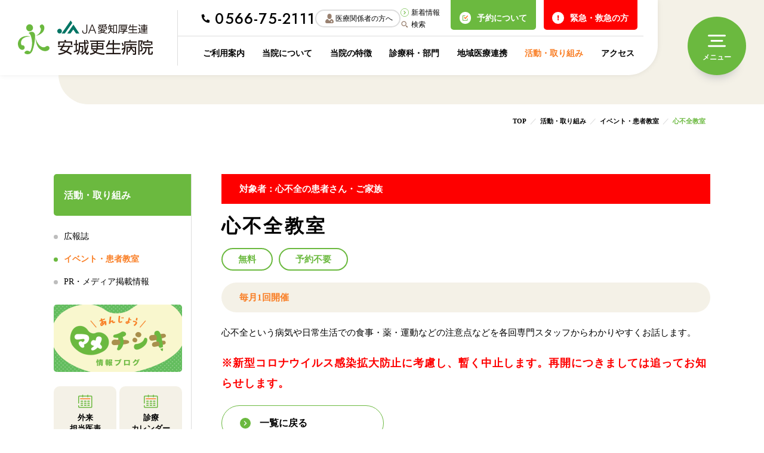

--- FILE ---
content_type: text/html; charset=UTF-8
request_url: https://anjokosei.jp/activities/events/%E3%81%8D%E3%81%9B%E3%81%A4%E3%81%A3%E3%81%93%E3%81%AE%E4%BC%9A/
body_size: 22433
content:
<!doctype html>
<html lang="ja">

<head>
  <meta charset="UTF-8" />
  <title>心不全教室 | 安城更生病院 Anjo Kosei Hospital</title>
  <meta name="keywords" content="心不全教室" />
  <meta name="description" content="安城更生病院の心不全教室についてはこちらのページをご覧ください。" />

  <!-- OGP -->
  <meta property="og:title" content="心不全教室 | 安城更生病院 Anjo Kosei Hospital" />
  <meta property="og:type" content="website" />
  <meta property="og:url" content="https://anjokosei.jp/activities/events/%E3%81%8D%E3%81%9B%E3%81%A4%E3%81%A3%E3%81%93%E3%81%AE%E4%BC%9A/" />
  <meta property="og:site_name" content="安城更生病院 Anjo Kosei Hospital" />
  <meta property="og:description" content="安城更生病院の心不全教室についてはこちらのページをご覧ください。" />
  <meta property="og:image" content="https://anjokosei.jp/common/img/ogp.png" />
  <!-- twitter card -->
  <meta name="twitter:card" content="summary" />

  <!-- Google Tag Manager -->
<script>(function(w,d,s,l,i){w[l]=w[l]||[];w[l].push({'gtm.start':
new Date().getTime(),event:'gtm.js'});var f=d.getElementsByTagName(s)[0],
j=d.createElement(s),dl=l!='dataLayer'?'&l='+l:'';j.async=true;j.src=
'https://www.googletagmanager.com/gtm.js?id='+i+dl;f.parentNode.insertBefore(j,f);
})(window,document,'script','dataLayer','GTM-W59FZKVR');</script>
<!-- End Google Tag Manager --><meta http-equiv="X-UA-Compatible" content="IE=edge,chrome=1">
<meta name="format-detection" content="telephone=no">
<meta name="viewport" content="width=1250" /><link rel="shortcut icon" href="../../../common/img/favicon.ico" />
<link rel="stylesheet" href="../../../common/css/main.css?250912" />

<!-- web font -->
<link rel="preconnect" href="https://fonts.gstatic.com" crossorigin />
<link rel="preload" as="style" href="https://fonts.googleapis.com/css2?family=Jost:wght@400;500&display=swap" />
<link rel="stylesheet" href="https://fonts.googleapis.com/css2?family=Jost:wght@400;500&display=swap" media="print" onload="this.media='all'" />
<noscript>
  <link rel="stylesheet" href="https://fonts.googleapis.com/css2?family=Jost:wght@400;500&display=swap" />
</noscript>

<script>
  var metaViewport = document.head.children;
  var metaLength = metaViewport.length;
  for (var i = 0; i < metaLength; i++) {
    var proper = metaViewport[i].getAttribute('name');
    if (proper == 'viewport') {
      var vp = metaViewport[i];
      if ((navigator.userAgent.indexOf('iPhone') > 0) || navigator.userAgent.indexOf('iPod') > 0 || navigator.userAgent.indexOf('Android') > 0) {
        vp.setAttribute('content', 'width=device-width,initial-scale=1.0');
      } else {
        vp.setAttribute('content', 'width=1250');
      }
    }
  }
</script>
  <link rel="stylesheet" href="../../../activities/events/css/detail.css" />
  <meta name='robots' content='max-image-preview:large' />
<link rel="alternate" title="oEmbed (JSON)" type="application/json+oembed" href="https://anjokosei.jp/wp-json/oembed/1.0/embed?url=https%3A%2F%2Fanjokosei.jp%2Factivities%2Fevents%2F%25e3%2581%258d%25e3%2581%259b%25e3%2581%25a4%25e3%2581%25a3%25e3%2581%2593%25e3%2581%25ae%25e4%25bc%259a%2F" />
<link rel="alternate" title="oEmbed (XML)" type="text/xml+oembed" href="https://anjokosei.jp/wp-json/oembed/1.0/embed?url=https%3A%2F%2Fanjokosei.jp%2Factivities%2Fevents%2F%25e3%2581%258d%25e3%2581%259b%25e3%2581%25a4%25e3%2581%25a3%25e3%2581%2593%25e3%2581%25ae%25e4%25bc%259a%2F&#038;format=xml" />
<style id='wp-img-auto-sizes-contain-inline-css' type='text/css'>
img:is([sizes=auto i],[sizes^="auto," i]){contain-intrinsic-size:3000px 1500px}
/*# sourceURL=wp-img-auto-sizes-contain-inline-css */
</style>
<style id='wp-emoji-styles-inline-css' type='text/css'>

	img.wp-smiley, img.emoji {
		display: inline !important;
		border: none !important;
		box-shadow: none !important;
		height: 1em !important;
		width: 1em !important;
		margin: 0 0.07em !important;
		vertical-align: -0.1em !important;
		background: none !important;
		padding: 0 !important;
	}
/*# sourceURL=wp-emoji-styles-inline-css */
</style>
<style id='wp-block-library-inline-css' type='text/css'>
:root{--wp-block-synced-color:#7a00df;--wp-block-synced-color--rgb:122,0,223;--wp-bound-block-color:var(--wp-block-synced-color);--wp-editor-canvas-background:#ddd;--wp-admin-theme-color:#007cba;--wp-admin-theme-color--rgb:0,124,186;--wp-admin-theme-color-darker-10:#006ba1;--wp-admin-theme-color-darker-10--rgb:0,107,160.5;--wp-admin-theme-color-darker-20:#005a87;--wp-admin-theme-color-darker-20--rgb:0,90,135;--wp-admin-border-width-focus:2px}@media (min-resolution:192dpi){:root{--wp-admin-border-width-focus:1.5px}}.wp-element-button{cursor:pointer}:root .has-very-light-gray-background-color{background-color:#eee}:root .has-very-dark-gray-background-color{background-color:#313131}:root .has-very-light-gray-color{color:#eee}:root .has-very-dark-gray-color{color:#313131}:root .has-vivid-green-cyan-to-vivid-cyan-blue-gradient-background{background:linear-gradient(135deg,#00d084,#0693e3)}:root .has-purple-crush-gradient-background{background:linear-gradient(135deg,#34e2e4,#4721fb 50%,#ab1dfe)}:root .has-hazy-dawn-gradient-background{background:linear-gradient(135deg,#faaca8,#dad0ec)}:root .has-subdued-olive-gradient-background{background:linear-gradient(135deg,#fafae1,#67a671)}:root .has-atomic-cream-gradient-background{background:linear-gradient(135deg,#fdd79a,#004a59)}:root .has-nightshade-gradient-background{background:linear-gradient(135deg,#330968,#31cdcf)}:root .has-midnight-gradient-background{background:linear-gradient(135deg,#020381,#2874fc)}:root{--wp--preset--font-size--normal:16px;--wp--preset--font-size--huge:42px}.has-regular-font-size{font-size:1em}.has-larger-font-size{font-size:2.625em}.has-normal-font-size{font-size:var(--wp--preset--font-size--normal)}.has-huge-font-size{font-size:var(--wp--preset--font-size--huge)}.has-text-align-center{text-align:center}.has-text-align-left{text-align:left}.has-text-align-right{text-align:right}.has-fit-text{white-space:nowrap!important}#end-resizable-editor-section{display:none}.aligncenter{clear:both}.items-justified-left{justify-content:flex-start}.items-justified-center{justify-content:center}.items-justified-right{justify-content:flex-end}.items-justified-space-between{justify-content:space-between}.screen-reader-text{border:0;clip-path:inset(50%);height:1px;margin:-1px;overflow:hidden;padding:0;position:absolute;width:1px;word-wrap:normal!important}.screen-reader-text:focus{background-color:#ddd;clip-path:none;color:#444;display:block;font-size:1em;height:auto;left:5px;line-height:normal;padding:15px 23px 14px;text-decoration:none;top:5px;width:auto;z-index:100000}html :where(.has-border-color){border-style:solid}html :where([style*=border-top-color]){border-top-style:solid}html :where([style*=border-right-color]){border-right-style:solid}html :where([style*=border-bottom-color]){border-bottom-style:solid}html :where([style*=border-left-color]){border-left-style:solid}html :where([style*=border-width]){border-style:solid}html :where([style*=border-top-width]){border-top-style:solid}html :where([style*=border-right-width]){border-right-style:solid}html :where([style*=border-bottom-width]){border-bottom-style:solid}html :where([style*=border-left-width]){border-left-style:solid}html :where(img[class*=wp-image-]){height:auto;max-width:100%}:where(figure){margin:0 0 1em}html :where(.is-position-sticky){--wp-admin--admin-bar--position-offset:var(--wp-admin--admin-bar--height,0px)}@media screen and (max-width:600px){html :where(.is-position-sticky){--wp-admin--admin-bar--position-offset:0px}}

/*# sourceURL=wp-block-library-inline-css */
</style><style id='global-styles-inline-css' type='text/css'>
:root{--wp--preset--aspect-ratio--square: 1;--wp--preset--aspect-ratio--4-3: 4/3;--wp--preset--aspect-ratio--3-4: 3/4;--wp--preset--aspect-ratio--3-2: 3/2;--wp--preset--aspect-ratio--2-3: 2/3;--wp--preset--aspect-ratio--16-9: 16/9;--wp--preset--aspect-ratio--9-16: 9/16;--wp--preset--color--black: #000000;--wp--preset--color--cyan-bluish-gray: #abb8c3;--wp--preset--color--white: #ffffff;--wp--preset--color--pale-pink: #f78da7;--wp--preset--color--vivid-red: #cf2e2e;--wp--preset--color--luminous-vivid-orange: #ff6900;--wp--preset--color--luminous-vivid-amber: #fcb900;--wp--preset--color--light-green-cyan: #7bdcb5;--wp--preset--color--vivid-green-cyan: #00d084;--wp--preset--color--pale-cyan-blue: #8ed1fc;--wp--preset--color--vivid-cyan-blue: #0693e3;--wp--preset--color--vivid-purple: #9b51e0;--wp--preset--gradient--vivid-cyan-blue-to-vivid-purple: linear-gradient(135deg,rgb(6,147,227) 0%,rgb(155,81,224) 100%);--wp--preset--gradient--light-green-cyan-to-vivid-green-cyan: linear-gradient(135deg,rgb(122,220,180) 0%,rgb(0,208,130) 100%);--wp--preset--gradient--luminous-vivid-amber-to-luminous-vivid-orange: linear-gradient(135deg,rgb(252,185,0) 0%,rgb(255,105,0) 100%);--wp--preset--gradient--luminous-vivid-orange-to-vivid-red: linear-gradient(135deg,rgb(255,105,0) 0%,rgb(207,46,46) 100%);--wp--preset--gradient--very-light-gray-to-cyan-bluish-gray: linear-gradient(135deg,rgb(238,238,238) 0%,rgb(169,184,195) 100%);--wp--preset--gradient--cool-to-warm-spectrum: linear-gradient(135deg,rgb(74,234,220) 0%,rgb(151,120,209) 20%,rgb(207,42,186) 40%,rgb(238,44,130) 60%,rgb(251,105,98) 80%,rgb(254,248,76) 100%);--wp--preset--gradient--blush-light-purple: linear-gradient(135deg,rgb(255,206,236) 0%,rgb(152,150,240) 100%);--wp--preset--gradient--blush-bordeaux: linear-gradient(135deg,rgb(254,205,165) 0%,rgb(254,45,45) 50%,rgb(107,0,62) 100%);--wp--preset--gradient--luminous-dusk: linear-gradient(135deg,rgb(255,203,112) 0%,rgb(199,81,192) 50%,rgb(65,88,208) 100%);--wp--preset--gradient--pale-ocean: linear-gradient(135deg,rgb(255,245,203) 0%,rgb(182,227,212) 50%,rgb(51,167,181) 100%);--wp--preset--gradient--electric-grass: linear-gradient(135deg,rgb(202,248,128) 0%,rgb(113,206,126) 100%);--wp--preset--gradient--midnight: linear-gradient(135deg,rgb(2,3,129) 0%,rgb(40,116,252) 100%);--wp--preset--font-size--small: 13px;--wp--preset--font-size--medium: 20px;--wp--preset--font-size--large: 36px;--wp--preset--font-size--x-large: 42px;--wp--preset--spacing--20: 0.44rem;--wp--preset--spacing--30: 0.67rem;--wp--preset--spacing--40: 1rem;--wp--preset--spacing--50: 1.5rem;--wp--preset--spacing--60: 2.25rem;--wp--preset--spacing--70: 3.38rem;--wp--preset--spacing--80: 5.06rem;--wp--preset--shadow--natural: 6px 6px 9px rgba(0, 0, 0, 0.2);--wp--preset--shadow--deep: 12px 12px 50px rgba(0, 0, 0, 0.4);--wp--preset--shadow--sharp: 6px 6px 0px rgba(0, 0, 0, 0.2);--wp--preset--shadow--outlined: 6px 6px 0px -3px rgb(255, 255, 255), 6px 6px rgb(0, 0, 0);--wp--preset--shadow--crisp: 6px 6px 0px rgb(0, 0, 0);}:where(.is-layout-flex){gap: 0.5em;}:where(.is-layout-grid){gap: 0.5em;}body .is-layout-flex{display: flex;}.is-layout-flex{flex-wrap: wrap;align-items: center;}.is-layout-flex > :is(*, div){margin: 0;}body .is-layout-grid{display: grid;}.is-layout-grid > :is(*, div){margin: 0;}:where(.wp-block-columns.is-layout-flex){gap: 2em;}:where(.wp-block-columns.is-layout-grid){gap: 2em;}:where(.wp-block-post-template.is-layout-flex){gap: 1.25em;}:where(.wp-block-post-template.is-layout-grid){gap: 1.25em;}.has-black-color{color: var(--wp--preset--color--black) !important;}.has-cyan-bluish-gray-color{color: var(--wp--preset--color--cyan-bluish-gray) !important;}.has-white-color{color: var(--wp--preset--color--white) !important;}.has-pale-pink-color{color: var(--wp--preset--color--pale-pink) !important;}.has-vivid-red-color{color: var(--wp--preset--color--vivid-red) !important;}.has-luminous-vivid-orange-color{color: var(--wp--preset--color--luminous-vivid-orange) !important;}.has-luminous-vivid-amber-color{color: var(--wp--preset--color--luminous-vivid-amber) !important;}.has-light-green-cyan-color{color: var(--wp--preset--color--light-green-cyan) !important;}.has-vivid-green-cyan-color{color: var(--wp--preset--color--vivid-green-cyan) !important;}.has-pale-cyan-blue-color{color: var(--wp--preset--color--pale-cyan-blue) !important;}.has-vivid-cyan-blue-color{color: var(--wp--preset--color--vivid-cyan-blue) !important;}.has-vivid-purple-color{color: var(--wp--preset--color--vivid-purple) !important;}.has-black-background-color{background-color: var(--wp--preset--color--black) !important;}.has-cyan-bluish-gray-background-color{background-color: var(--wp--preset--color--cyan-bluish-gray) !important;}.has-white-background-color{background-color: var(--wp--preset--color--white) !important;}.has-pale-pink-background-color{background-color: var(--wp--preset--color--pale-pink) !important;}.has-vivid-red-background-color{background-color: var(--wp--preset--color--vivid-red) !important;}.has-luminous-vivid-orange-background-color{background-color: var(--wp--preset--color--luminous-vivid-orange) !important;}.has-luminous-vivid-amber-background-color{background-color: var(--wp--preset--color--luminous-vivid-amber) !important;}.has-light-green-cyan-background-color{background-color: var(--wp--preset--color--light-green-cyan) !important;}.has-vivid-green-cyan-background-color{background-color: var(--wp--preset--color--vivid-green-cyan) !important;}.has-pale-cyan-blue-background-color{background-color: var(--wp--preset--color--pale-cyan-blue) !important;}.has-vivid-cyan-blue-background-color{background-color: var(--wp--preset--color--vivid-cyan-blue) !important;}.has-vivid-purple-background-color{background-color: var(--wp--preset--color--vivid-purple) !important;}.has-black-border-color{border-color: var(--wp--preset--color--black) !important;}.has-cyan-bluish-gray-border-color{border-color: var(--wp--preset--color--cyan-bluish-gray) !important;}.has-white-border-color{border-color: var(--wp--preset--color--white) !important;}.has-pale-pink-border-color{border-color: var(--wp--preset--color--pale-pink) !important;}.has-vivid-red-border-color{border-color: var(--wp--preset--color--vivid-red) !important;}.has-luminous-vivid-orange-border-color{border-color: var(--wp--preset--color--luminous-vivid-orange) !important;}.has-luminous-vivid-amber-border-color{border-color: var(--wp--preset--color--luminous-vivid-amber) !important;}.has-light-green-cyan-border-color{border-color: var(--wp--preset--color--light-green-cyan) !important;}.has-vivid-green-cyan-border-color{border-color: var(--wp--preset--color--vivid-green-cyan) !important;}.has-pale-cyan-blue-border-color{border-color: var(--wp--preset--color--pale-cyan-blue) !important;}.has-vivid-cyan-blue-border-color{border-color: var(--wp--preset--color--vivid-cyan-blue) !important;}.has-vivid-purple-border-color{border-color: var(--wp--preset--color--vivid-purple) !important;}.has-vivid-cyan-blue-to-vivid-purple-gradient-background{background: var(--wp--preset--gradient--vivid-cyan-blue-to-vivid-purple) !important;}.has-light-green-cyan-to-vivid-green-cyan-gradient-background{background: var(--wp--preset--gradient--light-green-cyan-to-vivid-green-cyan) !important;}.has-luminous-vivid-amber-to-luminous-vivid-orange-gradient-background{background: var(--wp--preset--gradient--luminous-vivid-amber-to-luminous-vivid-orange) !important;}.has-luminous-vivid-orange-to-vivid-red-gradient-background{background: var(--wp--preset--gradient--luminous-vivid-orange-to-vivid-red) !important;}.has-very-light-gray-to-cyan-bluish-gray-gradient-background{background: var(--wp--preset--gradient--very-light-gray-to-cyan-bluish-gray) !important;}.has-cool-to-warm-spectrum-gradient-background{background: var(--wp--preset--gradient--cool-to-warm-spectrum) !important;}.has-blush-light-purple-gradient-background{background: var(--wp--preset--gradient--blush-light-purple) !important;}.has-blush-bordeaux-gradient-background{background: var(--wp--preset--gradient--blush-bordeaux) !important;}.has-luminous-dusk-gradient-background{background: var(--wp--preset--gradient--luminous-dusk) !important;}.has-pale-ocean-gradient-background{background: var(--wp--preset--gradient--pale-ocean) !important;}.has-electric-grass-gradient-background{background: var(--wp--preset--gradient--electric-grass) !important;}.has-midnight-gradient-background{background: var(--wp--preset--gradient--midnight) !important;}.has-small-font-size{font-size: var(--wp--preset--font-size--small) !important;}.has-medium-font-size{font-size: var(--wp--preset--font-size--medium) !important;}.has-large-font-size{font-size: var(--wp--preset--font-size--large) !important;}.has-x-large-font-size{font-size: var(--wp--preset--font-size--x-large) !important;}
/*# sourceURL=global-styles-inline-css */
</style>

<style id='classic-theme-styles-inline-css' type='text/css'>
/*! This file is auto-generated */
.wp-block-button__link{color:#fff;background-color:#32373c;border-radius:9999px;box-shadow:none;text-decoration:none;padding:calc(.667em + 2px) calc(1.333em + 2px);font-size:1.125em}.wp-block-file__button{background:#32373c;color:#fff;text-decoration:none}
/*# sourceURL=/wp-includes/css/classic-themes.min.css */
</style>
<link rel="https://api.w.org/" href="https://anjokosei.jp/wp-json/" /><link rel="canonical" href="https://anjokosei.jp/activities/events/%e3%81%8d%e3%81%9b%e3%81%a4%e3%81%a3%e3%81%93%e3%81%ae%e4%bc%9a/" />
<link rel='shortlink' href='https://anjokosei.jp/?p=658' />
  </head>

<body>
  <!-- Google Tag Manager (noscript) -->
<noscript><iframe src="https://www.googletagmanager.com/ns.html?id=GTM-W59FZKVR"
height="0" width="0" style="display:none;visibility:hidden"></iframe></noscript>
<!-- End Google Tag Manager (noscript) -->  <div id="wrapper">
    <div class="overlay"></div>
<header id="header">
  <div class="header__in">
    <div class="header__main">
      <div class="header-logo">      <a class="header-logo__link effect-fade-hover" href="../../../" tabindex="1"><img src="../../../common/img/svg/ico_logo.svg" alt="JA愛知厚生連 安城更生病院" width="234" height="60"></a>
      </div><!-- .header__logo -->
      <nav class="nav">
        <div class="nav__in">
          <div class="nav-info">
            <div class="nav-info__in">
              <div class="nav-info-quick">
                <table class="nav-info-quick__table">
                  <tbody>
                    <tr class="nav-info-quick__row">
                      <td class="nav-info-quick__data">
                        <a href="../../../outpatient/#reserve" class="nav-info-quick__link"><svg class="ico_svg ico_illust" width="50" height="50" viewBox="0 0 50 50" fill="none"
  xmlns="http://www.w3.org/2000/svg">
  <path class="svg-path svg-orange"
    d="M24.675 30.936C24.0287 30.8301 23.4503 30.4686 23.067 29.931L18.978 24.1975C18.6081 23.6594 18.4616 22.9957 18.57 22.3495C18.6785 21.7033 19.0332 21.1262 19.5578 20.7425C20.0824 20.3589 20.7349 20.1993 21.3748 20.2982C22.0146 20.3971 22.5907 20.7466 22.9788 21.2714L25.3055 24.5337L35.3604 13.5528C35.5809 13.3122 35.846 13.118 36.1407 12.9812C36.4354 12.8444 36.7538 12.7678 37.0777 12.7556C37.4017 12.7435 37.7249 12.7961 38.0288 12.9105C38.3328 13.0248 38.6115 13.1987 38.8492 13.4221C39.0869 13.6456 39.2788 13.9142 39.414 14.2127C39.5491 14.5112 39.625 14.8338 39.6371 15.1619C39.6493 15.49 39.5975 15.8173 39.4847 16.1251C39.3719 16.4329 39.2004 16.7152 38.9799 16.9558L26.8772 30.1694C26.6302 30.4424 26.3263 30.6564 25.9876 30.7958C25.6489 30.9353 25.2838 30.9968 24.9187 30.9759C24.8334 30.9619 24.753 30.9487 24.675 30.936Z"
    fill="#F97D23" />
  <path class="svg-path svg-green" fill-rule="evenodd" clip-rule="evenodd"
    d="M10 15C10 13.1591 11.4713 11.6667 13.2863 11.6667H23.556C24.4635 11.6667 25.1992 12.4129 25.1992 13.3333C25.1992 14.2538 24.4635 15 23.556 15H13.2863V36.6667H34.6473V29.1667C34.6473 28.2462 35.383 27.5 36.2904 27.5C37.1979 27.5 37.9336 28.2462 37.9336 29.1667V36.6667C37.9336 38.5076 36.4623 40 34.6473 40H13.2863C11.4713 40 10 38.5076 10 36.6667V15Z"
    fill="#6BB93F" />
</svg>
ご予約について</a>
                      </td>
                      <td class="nav-info-quick__data">
                        <a href="../../../outpatient/attending/" class="nav-info-quick__link"><svg class="ico_svg ico_illust" width="50" height="50" viewBox="0 0 50 50" fill="none" xmlns="http://www.w3.org/2000/svg">
<path class="svg-path svg-orange"
d="M24.0102 14.65C23.7502 14.65 23.4902 14.57 23.2702 14.41L20.8102 12.61L19.0002 13.85C18.4302 14.24 17.6502 14.09 17.2602 13.52C16.8702 12.95 17.0202 12.17 17.5902 11.78L20.1302 10.04C20.5702 9.74 21.1502 9.75 21.5702 10.06L23.9902 11.83L30.2702 7.03C30.8202 6.61 31.6002 6.72 32.0202 7.26C32.4402 7.81 32.3302 8.59 31.7902 9.01L24.7702 14.37C24.5502 14.54 24.2802 14.63 24.0102 14.63V14.65Z"
fill="#F97D23"/>
<path class="svg-path svg-green"
d="M23.9199 28.77C17.8499 28.77 12.9199 23.83 12.9199 17.77V14.01C12.9199 7.94 17.8499 3 23.9199 3C29.9899 3 34.9199 7.94 34.9199 14V17.76C34.9199 23.83 29.9799 28.76 23.9199 28.76V28.77ZM23.9199 5.5C19.2299 5.5 15.4199 9.31 15.4199 14V17.76C15.4199 22.45 19.2299 26.26 23.9199 26.26C28.6099 26.26 32.4199 22.45 32.4199 17.76V14C32.4199 9.31 28.6099 5.5 23.9199 5.5Z"
fill="#6BB93F"/>
<path class="svg-path svg-orange"
d="M15.8301 38.08C15.1401 38.08 14.5801 37.52 14.5801 36.83V32.13C14.5801 31.44 15.1401 30.88 15.8301 30.88C16.5201 30.88 17.0801 31.44 17.0801 32.13V36.83C17.0801 37.52 16.5201 38.08 15.8301 38.08Z"
fill="#F97D23"/>
<path class="svg-path svg-orange"
d="M33.1401 38.08C32.4501 38.08 31.8901 37.52 31.8901 36.83V32.13C31.8901 31.44 32.4501 30.88 33.1401 30.88C33.8301 30.88 34.3901 31.44 34.3901 32.13V36.83C34.3901 37.52 33.8301 38.08 33.1401 38.08Z"
fill="#F97D23"/>
<path class="svg-path svg-orange"
d="M15.8298 44.37C13.4598 44.37 11.5298 42.44 11.5298 40.07C11.5298 37.7 13.4598 35.78 15.8298 35.78C18.1998 35.78 20.1298 37.71 20.1298 40.07C20.1298 42.43 18.1998 44.37 15.8298 44.37ZM15.8298 38.28C14.8398 38.28 14.0298 39.09 14.0298 40.07C14.0298 41.05 14.8398 41.87 15.8298 41.87C16.8198 41.87 17.6298 41.06 17.6298 40.07C17.6298 39.08 16.8198 38.28 15.8298 38.28Z"
fill="#F97D23"/>
<path class="svg-path svg-orange"
d="M36.3199 43.71H35.1099C34.4199 43.71 33.8599 43.15 33.8599 42.46C33.8599 41.77 34.3999 41.23 35.0699 41.21V40.11C35.0699 39.03 34.1899 38.15 33.1099 38.15C32.0299 38.15 31.1499 39.03 31.1499 40.11V41.23C31.7399 41.33 32.1899 41.84 32.1899 42.46C32.1899 43.15 31.6299 43.71 30.9399 43.71H29.8999C29.2099 43.71 28.6499 43.15 28.6499 42.46V40.11C28.6499 37.65 30.6499 35.65 33.1099 35.65C35.5699 35.65 37.5699 37.65 37.5699 40.11V42.46C37.5699 43.15 37.0099 43.71 36.3199 43.71Z"
fill="#F97D23"/>
<path class="svg-path svg-green"
d="M24.3402 39.93C23.9402 39.93 23.5602 39.74 23.3302 39.41L18.4202 32.64C18.2702 32.43 18.1802 32.17 18.1802 31.91V27.16C18.1802 26.47 18.7402 25.91 19.4302 25.91C20.1202 25.91 20.6802 26.47 20.6802 27.16V31.5L24.3402 36.54L27.5802 32V27.35C27.5802 26.66 28.1402 26.1 28.8302 26.1C29.5202 26.1 30.0802 26.66 30.0802 27.35V32.4C30.0802 32.66 30.0002 32.91 29.8502 33.13L25.3702 39.41C25.1402 39.74 24.7602 39.93 24.3602 39.93H24.3402Z"
fill="#6BB93F"/>
<path class="svg-path svg-green"
d="M5.25017 44.17C5.12017 44.17 4.98017 44.15 4.85017 44.1C4.20017 43.88 3.85017 43.17 4.07017 42.51L7.06017 33.77C7.54017 32.36 8.75017 31.33 10.2202 31.07L19.2802 29.76C19.9702 29.66 20.6002 30.14 20.7002 30.82C20.8002 31.5 20.3202 32.14 19.6402 32.24L10.6202 33.54C10.0902 33.63 9.62017 34.03 9.43017 34.58L6.44017 43.32C6.26017 43.84 5.78017 44.17 5.26017 44.17H5.25017Z"
fill="#6BB93F"/>
<path class="svg-path svg-green"
d="M43.7598 44.17C43.2398 44.17 42.7498 43.84 42.5798 43.32L39.5898 34.58C39.3998 34.04 38.9398 33.64 38.3698 33.54L29.3798 32.24C28.6998 32.14 28.2198 31.51 28.3198 30.82C28.4198 30.14 29.0498 29.66 29.7398 29.76L38.7598 31.06C40.2598 31.32 41.4698 32.35 41.9498 33.76L44.9398 42.5C45.1598 43.15 44.8198 43.86 44.1598 44.09C44.0298 44.14 43.8898 44.16 43.7598 44.16V44.17Z"
fill="#6BB93F"/>
</svg>
外来担当医表</a>
                      </td>
                    </tr>
                    <tr class="nav-info-quick__row">
                      <td class="nav-info-quick__data">
                        <a href="../../../access/" class="nav-info-quick__link"><svg class="ico_svg ico_illust" width="50" height="50" viewBox="0 0 50 50" fill="none"
  xmlns="http://www.w3.org/2000/svg">
  <path class="svg-path svg-green"
    d="M46.472 34.7523H40.6752C39.9262 34.7523 39.3183 34.1598 39.3183 33.4298C39.3183 32.6997 39.9262 32.1073 40.6752 32.1073H46.472C46.9171 32.1073 47.2861 31.7475 47.2861 31.3138V25.7169C47.2861 25.3254 47.0039 24.9974 46.6131 24.934L37.9505 23.4739C37.6465 23.421 37.3752 23.2729 37.1689 23.0507L28.7885 12.9095C28.6366 12.7402 28.4086 12.645 28.1806 12.645H10.4755C10.3018 12.645 10.1281 12.6979 9.98697 12.8037L3.12636 22.363C3.08294 22.4159 3.02866 22.4688 2.97438 22.5217C2.81155 22.6698 2.71385 22.8814 2.71385 23.1036V31.3243C2.71385 31.7581 3.08294 32.1178 3.52801 32.1178H6.82805C7.57707 32.1178 8.18498 32.7103 8.18498 33.4403C8.18498 34.1704 7.57707 34.7629 6.82805 34.7629H3.52801C1.58489 34.7629 0 33.2182 0 31.3243V23.1036C0 22.1831 0.379939 21.305 1.04212 20.6596L7.92445 11.0686C7.96787 11.0157 8.02214 10.9628 8.07642 10.9099C8.72775 10.3174 9.57447 10 10.4755 10H28.1806C29.1902 10 30.1455 10.4232 30.8076 11.1532L38.8732 20.9559L47.069 22.3313C48.7625 22.6169 50 24.0452 50 25.7169V31.3138C50 33.2076 48.4151 34.7523 46.472 34.7523Z"
    fill="#6BB93F" />
  <path class="svg-path svg-orange"
    d="M29.0275 34.7523H23.2524C22.5034 34.7523 21.8955 34.1598 21.8955 33.4298C21.8955 32.6997 22.5034 32.1073 23.2524 32.1073H29.0275C29.7765 32.1073 30.3844 32.6997 30.3844 33.4298C30.3844 34.1598 29.7765 34.7523 29.0275 34.7523Z"
    fill="#F97D23" />
  <path class="svg-path svg-green"
    d="M30.5686 21.3955H22.3511C21.602 21.3955 20.9941 20.803 20.9941 20.073V15.3225C20.9941 14.5925 21.602 14 22.3511 14H24.9889C26.4218 14 27.7571 14.6242 28.6689 15.7034L31.6216 19.2371C31.9472 19.6392 32.0232 20.1788 31.7953 20.6443C31.5673 21.1098 31.0897 21.3955 30.5686 21.3955ZM23.708 18.7505H27.7028L26.5521 17.375C26.1613 16.9095 25.5968 16.645 24.9781 16.645H23.6971V18.7505H23.708Z"
    fill="#6BB93F" />
  <path class="svg-path svg-orange"
    d="M17.9765 21.3955H8.49969C7.98949 21.3955 7.53356 21.1204 7.29474 20.6866C7.05593 20.2528 7.09935 19.7238 7.39244 19.3112L10.8228 14.5607C11.0724 14.2116 11.4958 14 11.93 14H17.9765C18.7255 14 19.3334 14.5925 19.3334 15.3225V20.073C19.3334 20.803 18.7255 21.3955 17.9765 21.3955ZM11.1158 18.7505H16.6195V16.645H12.6356L11.1158 18.7505Z"
    fill="#F97D23" />
  <path class="svg-path svg-green"
    d="M12.386 41.2886C8.63007 41.2886 5.56885 38.305 5.56885 34.6443C5.56885 30.9836 8.63007 28 12.386 28C16.142 28 19.2032 30.9836 19.2032 34.6443C19.2032 38.305 16.142 41.2886 12.386 41.2886ZM12.386 30.645C10.1281 30.645 8.2827 32.4436 8.2827 34.6443C8.2827 36.8449 10.1281 38.6436 12.386 38.6436C14.644 38.6436 16.4894 36.8449 16.4894 34.6443C16.4894 32.4436 14.644 30.645 12.386 30.645Z"
    fill="#6BB93F" />
  <path class="svg-path svg-green"
    d="M34.7591 41.2886C31.0031 41.2886 27.9419 38.305 27.9419 34.6443C27.9419 30.9836 31.0031 28 34.7591 28C38.5151 28 41.5763 30.9836 41.5763 34.6443C41.5763 38.305 38.5151 41.2886 34.7591 41.2886ZM34.7591 30.645C32.5012 30.645 30.6557 32.4436 30.6557 34.6443C30.6557 36.8449 32.5012 38.6436 34.7591 38.6436C37.017 38.6436 38.8624 36.8449 38.8624 34.6443C38.8624 32.4436 37.017 30.645 34.7591 30.645Z"
    fill="#6BB93F" />
</svg>
アクセス</a>
                      </td>
                      <td class="nav-info-quick__data">
                        <a href="../../../outpatient/#search" class="nav-info-quick__link"><svg class="ico_svg ico_illust" height="60" viewBox="0 0 60 60" fill="none" xmlns="http://www.w3.org/2000/svg">
<path class="svg-path svg-green" d="M45.2227 6H12.3774C11.3235 6.00313 10.3137 6.41065 9.56852 7.13357C8.82333 7.85649 8.40325 8.83609 8.40002 9.85845V37.1644C8.40002 37.558 8.56119 37.9354 8.84808 38.2137C9.13496 38.4921 9.52406 38.6484 9.92977 38.6484C10.3355 38.6484 10.7246 38.4921 11.0115 38.2137C11.2983 37.9354 11.4595 37.558 11.4595 37.1644V9.85845C11.4595 9.6223 11.5562 9.39582 11.7283 9.22883C11.9005 9.06185 12.1339 8.96804 12.3774 8.96804H45.2227C45.4661 8.96804 45.6996 9.06185 45.8717 9.22883C46.0438 9.39582 46.1405 9.6223 46.1405 9.85845V48.9415C46.1405 49.1777 46.0438 49.4042 45.8717 49.5712C45.6996 49.7382 45.4661 49.832 45.2227 49.832H12.3774C12.1339 49.832 11.9005 49.7382 11.7283 49.5712C11.5562 49.4042 11.4595 49.1777 11.4595 48.9415V45.2137C11.4595 44.8201 11.2983 44.4426 11.0115 44.1643C10.7246 43.886 10.3355 43.7297 9.92977 43.7297C9.52406 43.7297 9.13496 43.886 8.84808 44.1643C8.56119 44.4426 8.40002 44.8201 8.40002 45.2137V48.9415C8.40325 49.9639 8.82333 50.9435 9.56852 51.6664C10.3137 52.3893 11.3235 52.7969 12.3774 52.8H45.2227C46.2766 52.7969 47.2863 52.3893 48.0315 51.6664C48.7767 50.9435 49.1968 49.9639 49.2 48.9415V9.85845C49.1968 8.83609 48.7767 7.85649 48.0315 7.13357C47.2863 6.41065 46.2766 6.00313 45.2227 6Z" fill="#6BB93F"/>
<path class="svg-path svg-green" d="M17.2107 32.3562H19.9152C20.321 32.3562 20.7101 32.1999 20.9969 31.9216C21.2838 31.6433 21.445 31.2658 21.445 30.8722C21.445 30.4786 21.2838 30.1012 20.9969 29.8228C20.7101 29.5445 20.321 29.3882 19.9152 29.3882H17.2107C16.8049 29.3882 16.4158 29.5445 16.129 29.8228C15.8421 30.1012 15.6809 30.4786 15.6809 30.8722C15.6809 31.2658 15.8421 31.6433 16.129 31.9216C16.4158 32.1999 16.8049 32.3562 17.2107 32.3562Z" fill="#6BB93F"/>
<path class="svg-path svg-green" d="M24.6634 32.3562H40.3892C40.7949 32.3562 41.184 32.1999 41.4709 31.9216C41.7578 31.6433 41.919 31.2658 41.919 30.8722C41.919 30.4786 41.7578 30.1012 41.4709 29.8228C41.184 29.5445 40.7949 29.3882 40.3892 29.3882H24.6634C24.2577 29.3882 23.8686 29.5445 23.5817 29.8228C23.2949 30.1012 23.1337 30.4786 23.1337 30.8722C23.1337 31.2658 23.2949 31.6433 23.5817 31.9216C23.8686 32.1999 24.2577 32.3562 24.6634 32.3562Z" fill="#6BB93F"/>
<path class="svg-path svg-orange" d="M23.1298 20.3681H34.0555C34.4612 20.3681 34.8503 20.2117 35.1372 19.9334C35.4241 19.6551 35.5853 19.2776 35.5853 18.884C35.5853 18.4905 35.4241 18.113 35.1372 17.8347C34.8503 17.5564 34.4612 17.4 34.0555 17.4H23.1298C22.724 17.4 22.3349 17.5564 22.0481 17.8347C21.7612 18.113 21.6 18.4905 21.6 18.884C21.6 19.2776 21.7612 19.6551 22.0481 19.9334C22.3349 20.2117 22.724 20.3681 23.1298 20.3681Z" fill="#F97D23"/>
<path class="svg-path svg-green" d="M17.2107 38.8028H19.9152C20.321 38.8028 20.7101 38.6464 20.9969 38.3681C21.2838 38.0898 21.445 37.7123 21.445 37.3187C21.445 36.9251 21.2838 36.5477 20.9969 36.2694C20.7101 35.9911 20.321 35.8347 19.9152 35.8347H17.2107C16.8049 35.8347 16.4158 35.9911 16.129 36.2694C15.8421 36.5477 15.6809 36.9251 15.6809 37.3187C15.6809 37.7123 15.8421 38.0898 16.129 38.3681C16.4158 38.6464 16.8049 38.8028 17.2107 38.8028Z" fill="#6BB93F"/>
<path class="svg-path svg-green" d="M24.6636 38.8028H40.3894C40.7951 38.8028 41.1842 38.6464 41.4711 38.3681C41.7579 38.0898 41.9191 37.7123 41.9191 37.3187C41.9191 36.9251 41.7579 36.5477 41.4711 36.2694C41.1842 35.9911 40.7951 35.8347 40.3894 35.8347H24.6636C24.2579 35.8347 23.8688 35.9911 23.5819 36.2694C23.295 36.5477 23.1339 36.9251 23.1339 37.3187C23.1339 37.7123 23.295 38.0898 23.5819 38.3681C23.8688 38.6464 24.2579 38.8028 24.6636 38.8028Z" fill="#6BB93F"/>
<path class="svg-path svg-green" d="M17.2107 45.2611H19.9152C20.321 45.2611 20.7101 45.1048 20.9969 44.8265C21.2838 44.5482 21.445 44.1707 21.445 43.7771C21.445 43.3835 21.2838 43.0061 20.9969 42.7277C20.7101 42.4494 20.321 42.2931 19.9152 42.2931H17.2107C16.8049 42.2931 16.4158 42.4494 16.129 42.7277C15.8421 43.0061 15.6809 43.3835 15.6809 43.7771C15.6809 44.1707 15.8421 44.5482 16.129 44.8265C16.4158 45.1048 16.8049 45.2611 17.2107 45.2611Z" fill="#6BB93F"/>
<path class="svg-path svg-green" d="M24.6636 45.2611H40.3894C40.7951 45.2611 41.1842 45.1048 41.4711 44.8265C41.7579 44.5482 41.9191 44.1707 41.9191 43.7771C41.9191 43.3835 41.7579 43.0061 41.4711 42.7277C41.1842 42.4494 40.7951 42.2931 40.3894 42.2931H24.6636C24.2579 42.2931 23.8688 42.4494 23.5819 42.7277C23.295 43.0061 23.1339 43.3835 23.1339 43.7771C23.1339 44.1707 23.295 44.5482 23.5819 44.8265C23.8688 45.1048 24.2579 45.2611 24.6636 45.2611Z" fill="#6BB93F"/>
</svg>
書類作成状況</a>
                      </td>
                    </tr>
                    <tr class="nav-info-quick__row">
                      <td class="nav-info-quick__data nav-info-quick__data--contact" colspan="2">
                        <a href="tel:0566-75-2111" class="nav-info-quick__tel"><svg class="ico_svg ico_phone" width="18" height="18" viewBox="0 0 18 18" fill="none"
  xmlns="http://www.w3.org/2000/svg">
  <path class="svg-path svg-path01"
    d="M15.8063 11.9813L12.6501 10.6313C12.5656 10.6031 12.481 10.575 12.3683 10.575C12.171 10.575 11.9738 10.6875 11.8611 10.8281L10.4521 12.5438C8.25401 11.5031 6.50685 9.75938 5.46419 7.56563L7.18317 6.15938C7.32407 6.04688 7.43679 5.85 7.43679 5.625C7.43679 5.54063 7.40861 5.45625 7.38043 5.37188L6.02779 2.22188C5.91507 1.96875 5.66145 1.8 5.37965 1.8C5.35147 1.8 5.29511 1.82813 5.23875 1.82813L2.30802 2.50313C1.99804 2.5875 1.80078 2.84063 1.80078 3.15C1.80078 10.3781 7.63405 16.2 14.8763 16.2C15.1863 16.2 15.4399 16.0031 15.5245 15.6938L16.2008 12.7688C16.2008 12.7125 16.2008 12.6563 16.2008 12.6281C16.2008 12.3469 16.0317 12.0938 15.8063 11.9813Z"
    fill="black" />
</svg>
0566-75-2111</a>
                        <p class="nav-info-quick__address">〒446-8602 愛知県安城市安城町東広畔28番地</p>
                      </td>
                    </tr>
                  </tbody>
                </table><!-- /.nav-info-quick__table -->
              </div><!-- /.nav-info-quick -->

              <div class="nav-info-time">
                <div class="nav-info-time__box">
                  <h2 class="nav-info-time__ttl">受付時間</h2>
                  <ul class="nav-info-time-list">
                    <li class="nav-info-time-list__item">
                      <p class="nav-info-time-list__ttl">予約の<em class="nav-info-time-list__em">ある方</em></p>
                      <p class="nav-info-time-list__time">平日 8:00～16:30</p>
                    </li>
                    <li class="nav-info-time-list__item">
                      <p class="nav-info-time-list__ttl">予約の<em class="nav-info-time-list__em">ない方</em></p>
                      <p class="nav-info-time-list__time">平日 8:00～11:00</p>
                    </li>
                  </ul><!-- /.nav-info-time__list -->
                </div><!-- /.nav-info-time__box -->
                <div class="nav-info-time__box">
                  <h2 class="nav-info-time__ttl">診療時間</h2>
                  <p class="nav-info-time__time"><span class="nav-info-time__week">平日 </span><br class="dn-w">8:30～17:00</p>
                </div><!-- /.nav-info-time__box -->
              </div><!-- /.nav-info-time -->

              <div class="nav-info-bnr">
                <a href="../../../mame/" class="nav-info-bnr__link effect-fade-hover"><img src="../../../common/img/menu/bnr_mame.jpg" alt="あんじょうマメチシキ" width="460" height="200"></a>
                <a href="../../../recruit/" target="_blank" class="nav-info-bnr__link effect-fade-hover"><img src="../../../common/img/menu/bnr_recruit.jpg?250328" alt="採用情報" width="460" height="200"></a>
              </div><!-- /.nav-info-bnr -->
            </div><!-- /.nav-info__in -->

            <div class="nav-info-search">
              <form class="nav-info-search__form" action="https://www.google.co.jp/search" target="_blank">
                <input title="検索したいテキストを入力してください" type="text" class="nav-info-search__input" placeholder="検索" search-form-input="" name="q" value="">
                <input type="hidden" name="domains" value="https://anjokosei.jp">
                <input type="hidden" name="sitesearch" value="https://anjokosei.jp">
                <button type="submit" class="nav-info-search__submit" aria-label="検索"><svg class="ico_svg ico_search" width="20" height="20" viewBox="0 0 20 20" fill="none"
  xmlns="http://www.w3.org/2000/svg">
  <path class="svg-path svg-path01"
    d="M12.8405 11.8824L13.9385 12.9804C14.2418 12.6771 14.7335 12.677 15.0369 12.9802L17.4506 15.3923C17.754 15.6955 17.754 16.1872 17.4508 16.4904L16.4902 17.4509C16.1869 17.7542 15.6952 17.7542 15.3919 17.4509L12.9779 15.0371C12.6746 14.7339 12.6746 14.2421 12.9779 13.9389L11.8623 12.8235L12.8405 11.8824Z"
    fill="black" />
  <path class="svg-path svg-path02" fill-rule="evenodd" clip-rule="evenodd"
    d="M8.11765 14.2353C11.4963 14.2353 14.2353 11.4963 14.2353 8.11765C14.2353 4.73896 11.4963 2 8.11765 2C4.73896 2 2 4.73896 2 8.11765C2 11.4963 4.73896 14.2353 8.11765 14.2353ZM8.11765 12.3529C10.4567 12.3529 12.3529 10.4567 12.3529 8.11765C12.3529 5.77856 10.4567 3.88235 8.11765 3.88235C5.77856 3.88235 3.88235 5.77856 3.88235 8.11765C3.88235 10.4567 5.77856 12.3529 8.11765 12.3529Z"
    fill="black" />
</svg>
</button>
              </form>
            </div><!-- /.nav-info-search -->
          </div><!-- /.nav-info -->

          <div class="nav-main">
            <ul class="nav-main-quick">
              <li class="nav-main-quick__item">
                <a href="../../../outpatient/#reserve" class="nav-main-quick__link">
                  <span class="nav-main-quick__ico"><svg class="ico_svg ico_illust" width="50" height="50" viewBox="0 0 50 50" fill="none"
  xmlns="http://www.w3.org/2000/svg">
  <path class="svg-path svg-orange"
    d="M24.675 30.936C24.0287 30.8301 23.4503 30.4686 23.067 29.931L18.978 24.1975C18.6081 23.6594 18.4616 22.9957 18.57 22.3495C18.6785 21.7033 19.0332 21.1262 19.5578 20.7425C20.0824 20.3589 20.7349 20.1993 21.3748 20.2982C22.0146 20.3971 22.5907 20.7466 22.9788 21.2714L25.3055 24.5337L35.3604 13.5528C35.5809 13.3122 35.846 13.118 36.1407 12.9812C36.4354 12.8444 36.7538 12.7678 37.0777 12.7556C37.4017 12.7435 37.7249 12.7961 38.0288 12.9105C38.3328 13.0248 38.6115 13.1987 38.8492 13.4221C39.0869 13.6456 39.2788 13.9142 39.414 14.2127C39.5491 14.5112 39.625 14.8338 39.6371 15.1619C39.6493 15.49 39.5975 15.8173 39.4847 16.1251C39.3719 16.4329 39.2004 16.7152 38.9799 16.9558L26.8772 30.1694C26.6302 30.4424 26.3263 30.6564 25.9876 30.7958C25.6489 30.9353 25.2838 30.9968 24.9187 30.9759C24.8334 30.9619 24.753 30.9487 24.675 30.936Z"
    fill="#F97D23" />
  <path class="svg-path svg-green" fill-rule="evenodd" clip-rule="evenodd"
    d="M10 15C10 13.1591 11.4713 11.6667 13.2863 11.6667H23.556C24.4635 11.6667 25.1992 12.4129 25.1992 13.3333C25.1992 14.2538 24.4635 15 23.556 15H13.2863V36.6667H34.6473V29.1667C34.6473 28.2462 35.383 27.5 36.2904 27.5C37.1979 27.5 37.9336 28.2462 37.9336 29.1667V36.6667C37.9336 38.5076 36.4623 40 34.6473 40H13.2863C11.4713 40 10 38.5076 10 36.6667V15Z"
    fill="#6BB93F" />
</svg>
</span>
                  <p class="nav-main-quick__txt">ご予約について</p>
                </a>
              </li>
              <li class="nav-main-quick__item">
                <a href="../../../outpatient/attending/" class="nav-main-quick__link">
                  <span class="nav-main-quick__ico"><svg class="ico_svg ico_illust" width="50" height="50" viewBox="0 0 50 50" fill="none" xmlns="http://www.w3.org/2000/svg">
<path class="svg-path svg-orange"
d="M24.0102 14.65C23.7502 14.65 23.4902 14.57 23.2702 14.41L20.8102 12.61L19.0002 13.85C18.4302 14.24 17.6502 14.09 17.2602 13.52C16.8702 12.95 17.0202 12.17 17.5902 11.78L20.1302 10.04C20.5702 9.74 21.1502 9.75 21.5702 10.06L23.9902 11.83L30.2702 7.03C30.8202 6.61 31.6002 6.72 32.0202 7.26C32.4402 7.81 32.3302 8.59 31.7902 9.01L24.7702 14.37C24.5502 14.54 24.2802 14.63 24.0102 14.63V14.65Z"
fill="#F97D23"/>
<path class="svg-path svg-green"
d="M23.9199 28.77C17.8499 28.77 12.9199 23.83 12.9199 17.77V14.01C12.9199 7.94 17.8499 3 23.9199 3C29.9899 3 34.9199 7.94 34.9199 14V17.76C34.9199 23.83 29.9799 28.76 23.9199 28.76V28.77ZM23.9199 5.5C19.2299 5.5 15.4199 9.31 15.4199 14V17.76C15.4199 22.45 19.2299 26.26 23.9199 26.26C28.6099 26.26 32.4199 22.45 32.4199 17.76V14C32.4199 9.31 28.6099 5.5 23.9199 5.5Z"
fill="#6BB93F"/>
<path class="svg-path svg-orange"
d="M15.8301 38.08C15.1401 38.08 14.5801 37.52 14.5801 36.83V32.13C14.5801 31.44 15.1401 30.88 15.8301 30.88C16.5201 30.88 17.0801 31.44 17.0801 32.13V36.83C17.0801 37.52 16.5201 38.08 15.8301 38.08Z"
fill="#F97D23"/>
<path class="svg-path svg-orange"
d="M33.1401 38.08C32.4501 38.08 31.8901 37.52 31.8901 36.83V32.13C31.8901 31.44 32.4501 30.88 33.1401 30.88C33.8301 30.88 34.3901 31.44 34.3901 32.13V36.83C34.3901 37.52 33.8301 38.08 33.1401 38.08Z"
fill="#F97D23"/>
<path class="svg-path svg-orange"
d="M15.8298 44.37C13.4598 44.37 11.5298 42.44 11.5298 40.07C11.5298 37.7 13.4598 35.78 15.8298 35.78C18.1998 35.78 20.1298 37.71 20.1298 40.07C20.1298 42.43 18.1998 44.37 15.8298 44.37ZM15.8298 38.28C14.8398 38.28 14.0298 39.09 14.0298 40.07C14.0298 41.05 14.8398 41.87 15.8298 41.87C16.8198 41.87 17.6298 41.06 17.6298 40.07C17.6298 39.08 16.8198 38.28 15.8298 38.28Z"
fill="#F97D23"/>
<path class="svg-path svg-orange"
d="M36.3199 43.71H35.1099C34.4199 43.71 33.8599 43.15 33.8599 42.46C33.8599 41.77 34.3999 41.23 35.0699 41.21V40.11C35.0699 39.03 34.1899 38.15 33.1099 38.15C32.0299 38.15 31.1499 39.03 31.1499 40.11V41.23C31.7399 41.33 32.1899 41.84 32.1899 42.46C32.1899 43.15 31.6299 43.71 30.9399 43.71H29.8999C29.2099 43.71 28.6499 43.15 28.6499 42.46V40.11C28.6499 37.65 30.6499 35.65 33.1099 35.65C35.5699 35.65 37.5699 37.65 37.5699 40.11V42.46C37.5699 43.15 37.0099 43.71 36.3199 43.71Z"
fill="#F97D23"/>
<path class="svg-path svg-green"
d="M24.3402 39.93C23.9402 39.93 23.5602 39.74 23.3302 39.41L18.4202 32.64C18.2702 32.43 18.1802 32.17 18.1802 31.91V27.16C18.1802 26.47 18.7402 25.91 19.4302 25.91C20.1202 25.91 20.6802 26.47 20.6802 27.16V31.5L24.3402 36.54L27.5802 32V27.35C27.5802 26.66 28.1402 26.1 28.8302 26.1C29.5202 26.1 30.0802 26.66 30.0802 27.35V32.4C30.0802 32.66 30.0002 32.91 29.8502 33.13L25.3702 39.41C25.1402 39.74 24.7602 39.93 24.3602 39.93H24.3402Z"
fill="#6BB93F"/>
<path class="svg-path svg-green"
d="M5.25017 44.17C5.12017 44.17 4.98017 44.15 4.85017 44.1C4.20017 43.88 3.85017 43.17 4.07017 42.51L7.06017 33.77C7.54017 32.36 8.75017 31.33 10.2202 31.07L19.2802 29.76C19.9702 29.66 20.6002 30.14 20.7002 30.82C20.8002 31.5 20.3202 32.14 19.6402 32.24L10.6202 33.54C10.0902 33.63 9.62017 34.03 9.43017 34.58L6.44017 43.32C6.26017 43.84 5.78017 44.17 5.26017 44.17H5.25017Z"
fill="#6BB93F"/>
<path class="svg-path svg-green"
d="M43.7598 44.17C43.2398 44.17 42.7498 43.84 42.5798 43.32L39.5898 34.58C39.3998 34.04 38.9398 33.64 38.3698 33.54L29.3798 32.24C28.6998 32.14 28.2198 31.51 28.3198 30.82C28.4198 30.14 29.0498 29.66 29.7398 29.76L38.7598 31.06C40.2598 31.32 41.4698 32.35 41.9498 33.76L44.9398 42.5C45.1598 43.15 44.8198 43.86 44.1598 44.09C44.0298 44.14 43.8898 44.16 43.7598 44.16V44.17Z"
fill="#6BB93F"/>
</svg>
</span>
                  <p class="nav-main-quick__txt">外来担当医表</p>
                </a>
              </li>
              <li class="nav-main-quick__item">
                <a href="../../../access/" class="nav-main-quick__link">
                  <span class="nav-main-quick__ico"><svg class="ico_svg ico_illust" width="50" height="50" viewBox="0 0 50 50" fill="none"
  xmlns="http://www.w3.org/2000/svg">
  <path class="svg-path svg-green"
    d="M46.472 34.7523H40.6752C39.9262 34.7523 39.3183 34.1598 39.3183 33.4298C39.3183 32.6997 39.9262 32.1073 40.6752 32.1073H46.472C46.9171 32.1073 47.2861 31.7475 47.2861 31.3138V25.7169C47.2861 25.3254 47.0039 24.9974 46.6131 24.934L37.9505 23.4739C37.6465 23.421 37.3752 23.2729 37.1689 23.0507L28.7885 12.9095C28.6366 12.7402 28.4086 12.645 28.1806 12.645H10.4755C10.3018 12.645 10.1281 12.6979 9.98697 12.8037L3.12636 22.363C3.08294 22.4159 3.02866 22.4688 2.97438 22.5217C2.81155 22.6698 2.71385 22.8814 2.71385 23.1036V31.3243C2.71385 31.7581 3.08294 32.1178 3.52801 32.1178H6.82805C7.57707 32.1178 8.18498 32.7103 8.18498 33.4403C8.18498 34.1704 7.57707 34.7629 6.82805 34.7629H3.52801C1.58489 34.7629 0 33.2182 0 31.3243V23.1036C0 22.1831 0.379939 21.305 1.04212 20.6596L7.92445 11.0686C7.96787 11.0157 8.02214 10.9628 8.07642 10.9099C8.72775 10.3174 9.57447 10 10.4755 10H28.1806C29.1902 10 30.1455 10.4232 30.8076 11.1532L38.8732 20.9559L47.069 22.3313C48.7625 22.6169 50 24.0452 50 25.7169V31.3138C50 33.2076 48.4151 34.7523 46.472 34.7523Z"
    fill="#6BB93F" />
  <path class="svg-path svg-orange"
    d="M29.0275 34.7523H23.2524C22.5034 34.7523 21.8955 34.1598 21.8955 33.4298C21.8955 32.6997 22.5034 32.1073 23.2524 32.1073H29.0275C29.7765 32.1073 30.3844 32.6997 30.3844 33.4298C30.3844 34.1598 29.7765 34.7523 29.0275 34.7523Z"
    fill="#F97D23" />
  <path class="svg-path svg-green"
    d="M30.5686 21.3955H22.3511C21.602 21.3955 20.9941 20.803 20.9941 20.073V15.3225C20.9941 14.5925 21.602 14 22.3511 14H24.9889C26.4218 14 27.7571 14.6242 28.6689 15.7034L31.6216 19.2371C31.9472 19.6392 32.0232 20.1788 31.7953 20.6443C31.5673 21.1098 31.0897 21.3955 30.5686 21.3955ZM23.708 18.7505H27.7028L26.5521 17.375C26.1613 16.9095 25.5968 16.645 24.9781 16.645H23.6971V18.7505H23.708Z"
    fill="#6BB93F" />
  <path class="svg-path svg-orange"
    d="M17.9765 21.3955H8.49969C7.98949 21.3955 7.53356 21.1204 7.29474 20.6866C7.05593 20.2528 7.09935 19.7238 7.39244 19.3112L10.8228 14.5607C11.0724 14.2116 11.4958 14 11.93 14H17.9765C18.7255 14 19.3334 14.5925 19.3334 15.3225V20.073C19.3334 20.803 18.7255 21.3955 17.9765 21.3955ZM11.1158 18.7505H16.6195V16.645H12.6356L11.1158 18.7505Z"
    fill="#F97D23" />
  <path class="svg-path svg-green"
    d="M12.386 41.2886C8.63007 41.2886 5.56885 38.305 5.56885 34.6443C5.56885 30.9836 8.63007 28 12.386 28C16.142 28 19.2032 30.9836 19.2032 34.6443C19.2032 38.305 16.142 41.2886 12.386 41.2886ZM12.386 30.645C10.1281 30.645 8.2827 32.4436 8.2827 34.6443C8.2827 36.8449 10.1281 38.6436 12.386 38.6436C14.644 38.6436 16.4894 36.8449 16.4894 34.6443C16.4894 32.4436 14.644 30.645 12.386 30.645Z"
    fill="#6BB93F" />
  <path class="svg-path svg-green"
    d="M34.7591 41.2886C31.0031 41.2886 27.9419 38.305 27.9419 34.6443C27.9419 30.9836 31.0031 28 34.7591 28C38.5151 28 41.5763 30.9836 41.5763 34.6443C41.5763 38.305 38.5151 41.2886 34.7591 41.2886ZM34.7591 30.645C32.5012 30.645 30.6557 32.4436 30.6557 34.6443C30.6557 36.8449 32.5012 38.6436 34.7591 38.6436C37.017 38.6436 38.8624 36.8449 38.8624 34.6443C38.8624 32.4436 37.017 30.645 34.7591 30.645Z"
    fill="#6BB93F" />
</svg>
</span>
                  <p class="nav-main-quick__txt">アクセス</p>
                </a>
              </li>
              <li class="nav-main-quick__item">
                <a href="../../../outpatient/#search" class="nav-main-quick__link">
                  <span class="nav-main-quick__ico"><svg class="ico_svg ico_illust" height="60" viewBox="0 0 60 60" fill="none" xmlns="http://www.w3.org/2000/svg">
<path class="svg-path svg-green" d="M45.2227 6H12.3774C11.3235 6.00313 10.3137 6.41065 9.56852 7.13357C8.82333 7.85649 8.40325 8.83609 8.40002 9.85845V37.1644C8.40002 37.558 8.56119 37.9354 8.84808 38.2137C9.13496 38.4921 9.52406 38.6484 9.92977 38.6484C10.3355 38.6484 10.7246 38.4921 11.0115 38.2137C11.2983 37.9354 11.4595 37.558 11.4595 37.1644V9.85845C11.4595 9.6223 11.5562 9.39582 11.7283 9.22883C11.9005 9.06185 12.1339 8.96804 12.3774 8.96804H45.2227C45.4661 8.96804 45.6996 9.06185 45.8717 9.22883C46.0438 9.39582 46.1405 9.6223 46.1405 9.85845V48.9415C46.1405 49.1777 46.0438 49.4042 45.8717 49.5712C45.6996 49.7382 45.4661 49.832 45.2227 49.832H12.3774C12.1339 49.832 11.9005 49.7382 11.7283 49.5712C11.5562 49.4042 11.4595 49.1777 11.4595 48.9415V45.2137C11.4595 44.8201 11.2983 44.4426 11.0115 44.1643C10.7246 43.886 10.3355 43.7297 9.92977 43.7297C9.52406 43.7297 9.13496 43.886 8.84808 44.1643C8.56119 44.4426 8.40002 44.8201 8.40002 45.2137V48.9415C8.40325 49.9639 8.82333 50.9435 9.56852 51.6664C10.3137 52.3893 11.3235 52.7969 12.3774 52.8H45.2227C46.2766 52.7969 47.2863 52.3893 48.0315 51.6664C48.7767 50.9435 49.1968 49.9639 49.2 48.9415V9.85845C49.1968 8.83609 48.7767 7.85649 48.0315 7.13357C47.2863 6.41065 46.2766 6.00313 45.2227 6Z" fill="#6BB93F"/>
<path class="svg-path svg-green" d="M17.2107 32.3562H19.9152C20.321 32.3562 20.7101 32.1999 20.9969 31.9216C21.2838 31.6433 21.445 31.2658 21.445 30.8722C21.445 30.4786 21.2838 30.1012 20.9969 29.8228C20.7101 29.5445 20.321 29.3882 19.9152 29.3882H17.2107C16.8049 29.3882 16.4158 29.5445 16.129 29.8228C15.8421 30.1012 15.6809 30.4786 15.6809 30.8722C15.6809 31.2658 15.8421 31.6433 16.129 31.9216C16.4158 32.1999 16.8049 32.3562 17.2107 32.3562Z" fill="#6BB93F"/>
<path class="svg-path svg-green" d="M24.6634 32.3562H40.3892C40.7949 32.3562 41.184 32.1999 41.4709 31.9216C41.7578 31.6433 41.919 31.2658 41.919 30.8722C41.919 30.4786 41.7578 30.1012 41.4709 29.8228C41.184 29.5445 40.7949 29.3882 40.3892 29.3882H24.6634C24.2577 29.3882 23.8686 29.5445 23.5817 29.8228C23.2949 30.1012 23.1337 30.4786 23.1337 30.8722C23.1337 31.2658 23.2949 31.6433 23.5817 31.9216C23.8686 32.1999 24.2577 32.3562 24.6634 32.3562Z" fill="#6BB93F"/>
<path class="svg-path svg-orange" d="M23.1298 20.3681H34.0555C34.4612 20.3681 34.8503 20.2117 35.1372 19.9334C35.4241 19.6551 35.5853 19.2776 35.5853 18.884C35.5853 18.4905 35.4241 18.113 35.1372 17.8347C34.8503 17.5564 34.4612 17.4 34.0555 17.4H23.1298C22.724 17.4 22.3349 17.5564 22.0481 17.8347C21.7612 18.113 21.6 18.4905 21.6 18.884C21.6 19.2776 21.7612 19.6551 22.0481 19.9334C22.3349 20.2117 22.724 20.3681 23.1298 20.3681Z" fill="#F97D23"/>
<path class="svg-path svg-green" d="M17.2107 38.8028H19.9152C20.321 38.8028 20.7101 38.6464 20.9969 38.3681C21.2838 38.0898 21.445 37.7123 21.445 37.3187C21.445 36.9251 21.2838 36.5477 20.9969 36.2694C20.7101 35.9911 20.321 35.8347 19.9152 35.8347H17.2107C16.8049 35.8347 16.4158 35.9911 16.129 36.2694C15.8421 36.5477 15.6809 36.9251 15.6809 37.3187C15.6809 37.7123 15.8421 38.0898 16.129 38.3681C16.4158 38.6464 16.8049 38.8028 17.2107 38.8028Z" fill="#6BB93F"/>
<path class="svg-path svg-green" d="M24.6636 38.8028H40.3894C40.7951 38.8028 41.1842 38.6464 41.4711 38.3681C41.7579 38.0898 41.9191 37.7123 41.9191 37.3187C41.9191 36.9251 41.7579 36.5477 41.4711 36.2694C41.1842 35.9911 40.7951 35.8347 40.3894 35.8347H24.6636C24.2579 35.8347 23.8688 35.9911 23.5819 36.2694C23.295 36.5477 23.1339 36.9251 23.1339 37.3187C23.1339 37.7123 23.295 38.0898 23.5819 38.3681C23.8688 38.6464 24.2579 38.8028 24.6636 38.8028Z" fill="#6BB93F"/>
<path class="svg-path svg-green" d="M17.2107 45.2611H19.9152C20.321 45.2611 20.7101 45.1048 20.9969 44.8265C21.2838 44.5482 21.445 44.1707 21.445 43.7771C21.445 43.3835 21.2838 43.0061 20.9969 42.7277C20.7101 42.4494 20.321 42.2931 19.9152 42.2931H17.2107C16.8049 42.2931 16.4158 42.4494 16.129 42.7277C15.8421 43.0061 15.6809 43.3835 15.6809 43.7771C15.6809 44.1707 15.8421 44.5482 16.129 44.8265C16.4158 45.1048 16.8049 45.2611 17.2107 45.2611Z" fill="#6BB93F"/>
<path class="svg-path svg-green" d="M24.6636 45.2611H40.3894C40.7951 45.2611 41.1842 45.1048 41.4711 44.8265C41.7579 44.5482 41.9191 44.1707 41.9191 43.7771C41.9191 43.3835 41.7579 43.0061 41.4711 42.7277C41.1842 42.4494 40.7951 42.2931 40.3894 42.2931H24.6636C24.2579 42.2931 23.8688 42.4494 23.5819 42.7277C23.295 43.0061 23.1339 43.3835 23.1339 43.7771C23.1339 44.1707 23.295 44.5482 23.5819 44.8265C23.8688 45.1048 24.2579 45.2611 24.6636 45.2611Z" fill="#6BB93F"/>
</svg>
</span>
                  <p class="nav-main-quick__txt">書類作成状況</p>
                </a>
              </li>
              <li class="nav-main-quick__item">
                <a href="../../../outpatient/#emergency" class="nav-main-quick__link nav-main-quick__link--red">
                  <span class="nav-main-quick__ico"><svg class="ico_svg ico_illust" width="50" height="50" viewBox="0 0 50 50" fill="none"
  xmlns="http://www.w3.org/2000/svg">
  <path
    d="M29 12L28.35 29.6H22.6501L22.0002 12H29ZM25.5001 38C24.5334 38 23.7043 37.6625 23.0126 36.9875C22.3293 36.3042 21.9918 35.475 22.0002 34.5C21.9918 33.55 22.3293 32.7375 23.0126 32.0625C23.7043 31.3875 24.5334 31.05 25.5001 31.05C26.4167 31.05 27.225 31.3875 27.925 32.0625C28.6333 32.7375 28.9917 33.55 29 34.5C28.9917 35.15 28.8208 35.7417 28.4875 36.275C28.1625 36.8 27.7375 37.2208 27.2125 37.5375C26.6875 37.8458 26.1167 38 25.5001 38Z"
    fill="#FE0000" />
</svg>
</span>
                  <p class="nav-main-quick__txt">緊急・救急の方</p>
                </a>
              </li>
            </ul><!-- /.nav-main-quick -->

            <ul class="nav-list">
              <li class="nav-list__item">
                <button class="nav-list__link w100p nav-list__link--haschild"><svg class="ico_svg ico_arrow" width="20" height="20" viewBox="0 0 20 20" fill="none"
  xmlns="http://www.w3.org/2000/svg">
  <circle class="svg-circle svg-circle01" cx="10" cy="10" r="10" fill="white" />
  <path class="svg-path svg-path01"
    d="M12.5342 10.4183C12.71 10.2425 12.71 9.94955 12.5342 9.77377L8.74512 5.96517C8.5498 5.78939 8.25684 5.78939 8.08105 5.96517L7.63184 6.41439C7.45605 6.59017 7.45605 6.88314 7.63184 7.07845L10.6396 10.0863L7.63184 13.1136C7.45605 13.3089 7.45605 13.6019 7.63184 13.7777L8.08105 14.2269C8.25684 14.4027 8.5498 14.4027 8.74512 14.2269L12.5342 10.4183Z"
    fill="black" />
</svg>
ご利用案内<span class="nav-list__toggle"><svg class="ico_svg ico_plus" width="20" height="20" viewBox="0 0 20 20" fill="none"
  xmlns="http://www.w3.org/2000/svg">
  <path class="svg-path svg-path01" fill-rule="evenodd" clip-rule="evenodd"
    d="M17 9.99993C17 10.5727 16.5357 11.037 15.963 11.037L4.03704 11.037C3.4643 11.037 3 10.5727 3 9.99993C3 9.42719 3.4643 8.96289 4.03704 8.96289L15.963 8.96289C16.5357 8.96289 17 9.42719 17 9.99993Z"
    fill="black" />
  <path class="svg-path svg-path02" fill-rule="evenodd" clip-rule="evenodd"
    d="M9.99993 3C10.5727 3 11.037 3.4643 11.037 4.03704V15.963C11.037 16.5357 10.5727 17 9.99993 17C9.42719 17 8.96289 16.5357 8.96289 15.963V4.03704C8.96289 3.4643 9.42719 3 9.99993 3Z"
    fill="black" />
</svg>
</span></button>
                <ul class="nav-child">
                  <li class="nav-child__item">
                    <a href="../../../outpatient/" class="nav-child__link"><svg class="ico_svg ico_arrow" width="20" height="20" viewBox="0 0 20 20" fill="none"
  xmlns="http://www.w3.org/2000/svg">
  <circle class="svg-circle svg-circle01" cx="10" cy="10" r="10" fill="white" />
  <path class="svg-path svg-path01"
    d="M12.5342 10.4183C12.71 10.2425 12.71 9.94955 12.5342 9.77377L8.74512 5.96517C8.5498 5.78939 8.25684 5.78939 8.08105 5.96517L7.63184 6.41439C7.45605 6.59017 7.45605 6.88314 7.63184 7.07845L10.6396 10.0863L7.63184 13.1136C7.45605 13.3089 7.45605 13.6019 7.63184 13.7777L8.08105 14.2269C8.25684 14.4027 8.5498 14.4027 8.74512 14.2269L12.5342 10.4183Z"
    fill="black" />
</svg>
外来診療のご案内</a>
                  </li><!-- /.nav-child__item -->
                  <li class="nav-child__item">
                    <a href="../../../hospitalization/" class="nav-child__link"><svg class="ico_svg ico_arrow" width="20" height="20" viewBox="0 0 20 20" fill="none"
  xmlns="http://www.w3.org/2000/svg">
  <circle class="svg-circle svg-circle01" cx="10" cy="10" r="10" fill="white" />
  <path class="svg-path svg-path01"
    d="M12.5342 10.4183C12.71 10.2425 12.71 9.94955 12.5342 9.77377L8.74512 5.96517C8.5498 5.78939 8.25684 5.78939 8.08105 5.96517L7.63184 6.41439C7.45605 6.59017 7.45605 6.88314 7.63184 7.07845L10.6396 10.0863L7.63184 13.1136C7.45605 13.3089 7.45605 13.6019 7.63184 13.7777L8.08105 14.2269C8.25684 14.4027 8.5498 14.4027 8.74512 14.2269L12.5342 10.4183Z"
    fill="black" />
</svg>
入院・お見舞いのご案内</a>
                  </li><!-- /.nav-child__item -->
                  <li class="nav-child__item">
                    <a href="../../../delivery/" class="nav-child__link"><svg class="ico_svg ico_arrow" width="20" height="20" viewBox="0 0 20 20" fill="none"
  xmlns="http://www.w3.org/2000/svg">
  <circle class="svg-circle svg-circle01" cx="10" cy="10" r="10" fill="white" />
  <path class="svg-path svg-path01"
    d="M12.5342 10.4183C12.71 10.2425 12.71 9.94955 12.5342 9.77377L8.74512 5.96517C8.5498 5.78939 8.25684 5.78939 8.08105 5.96517L7.63184 6.41439C7.45605 6.59017 7.45605 6.88314 7.63184 7.07845L10.6396 10.0863L7.63184 13.1136C7.45605 13.3089 7.45605 13.6019 7.63184 13.7777L8.08105 14.2269C8.25684 14.4027 8.5498 14.4027 8.74512 14.2269L12.5342 10.4183Z"
    fill="black" />
</svg>
分娩について</a>
                  </li><!-- /.nav-child__item -->
                  <li class="nav-child__item">
                    <a href="../../../outpatient/#emergency" class="nav-child__link"><svg class="ico_svg ico_arrow" width="20" height="20" viewBox="0 0 20 20" fill="none"
  xmlns="http://www.w3.org/2000/svg">
  <circle class="svg-circle svg-circle01" cx="10" cy="10" r="10" fill="white" />
  <path class="svg-path svg-path01"
    d="M12.5342 10.4183C12.71 10.2425 12.71 9.94955 12.5342 9.77377L8.74512 5.96517C8.5498 5.78939 8.25684 5.78939 8.08105 5.96517L7.63184 6.41439C7.45605 6.59017 7.45605 6.88314 7.63184 7.07845L10.6396 10.0863L7.63184 13.1136C7.45605 13.3089 7.45605 13.6019 7.63184 13.7777L8.08105 14.2269C8.25684 14.4027 8.5498 14.4027 8.74512 14.2269L12.5342 10.4183Z"
    fill="black" />
</svg>
緊急・救急のご案内</a>
                  </li><!-- /.nav-child__item -->
                  <li class="nav-child__item">
                    <a href="../../../outpatient/#reserve" class="nav-child__link"><svg class="ico_svg ico_arrow" width="20" height="20" viewBox="0 0 20 20" fill="none"
  xmlns="http://www.w3.org/2000/svg">
  <circle class="svg-circle svg-circle01" cx="10" cy="10" r="10" fill="white" />
  <path class="svg-path svg-path01"
    d="M12.5342 10.4183C12.71 10.2425 12.71 9.94955 12.5342 9.77377L8.74512 5.96517C8.5498 5.78939 8.25684 5.78939 8.08105 5.96517L7.63184 6.41439C7.45605 6.59017 7.45605 6.88314 7.63184 7.07845L10.6396 10.0863L7.63184 13.1136C7.45605 13.3089 7.45605 13.6019 7.63184 13.7777L8.08105 14.2269C8.25684 14.4027 8.5498 14.4027 8.74512 14.2269L12.5342 10.4183Z"
    fill="black" />
</svg>
ご予約について</a>
                  </li><!-- /.nav-child__item -->
                  <li class="nav-child__item">
                    <a href="../../../floormap/" class="nav-child__link"><svg class="ico_svg ico_arrow" width="20" height="20" viewBox="0 0 20 20" fill="none"
  xmlns="http://www.w3.org/2000/svg">
  <circle class="svg-circle svg-circle01" cx="10" cy="10" r="10" fill="white" />
  <path class="svg-path svg-path01"
    d="M12.5342 10.4183C12.71 10.2425 12.71 9.94955 12.5342 9.77377L8.74512 5.96517C8.5498 5.78939 8.25684 5.78939 8.08105 5.96517L7.63184 6.41439C7.45605 6.59017 7.45605 6.88314 7.63184 7.07845L10.6396 10.0863L7.63184 13.1136C7.45605 13.3089 7.45605 13.6019 7.63184 13.7777L8.08105 14.2269C8.25684 14.4027 8.5498 14.4027 8.74512 14.2269L12.5342 10.4183Z"
    fill="black" />
</svg>
フロアマップ・施設紹介</a>
                  </li><!-- /.nav-child__item -->
                  <li class="nav-child__item">
                    <a href="../../../favour/" class="nav-child__link"><svg class="ico_svg ico_arrow" width="20" height="20" viewBox="0 0 20 20" fill="none"
  xmlns="http://www.w3.org/2000/svg">
  <circle class="svg-circle svg-circle01" cx="10" cy="10" r="10" fill="white" />
  <path class="svg-path svg-path01"
    d="M12.5342 10.4183C12.71 10.2425 12.71 9.94955 12.5342 9.77377L8.74512 5.96517C8.5498 5.78939 8.25684 5.78939 8.08105 5.96517L7.63184 6.41439C7.45605 6.59017 7.45605 6.88314 7.63184 7.07845L10.6396 10.0863L7.63184 13.1136C7.45605 13.3089 7.45605 13.6019 7.63184 13.7777L8.08105 14.2269C8.25684 14.4027 8.5498 14.4027 8.74512 14.2269L12.5342 10.4183Z"
    fill="black" />
</svg>
来院される方へのお願い</a>
                  </li><!-- /.nav-child__item -->
                  <li class="nav-child__item">
                    <a href="https://anjokosei.jp/pdf/common/calendar.pdf?250703" target="_blank" class="nav-child__link"><svg class="ico_svg ico_circle-tab" width="20" height="20" viewBox="0 0 20 20" fill="none"
  xmlns="http://www.w3.org/2000/svg">
  <circle class="svg-circle svg-circle01" cx="10" cy="10" r="9.5" fill="#F4F1E7" />
  <path class="svg-path svg-path01"
    d="M12.75 11H12.25C12.1094 11 12 11.125 12 11.25V13H7V8H9.25C9.375 8 9.5 7.89063 9.5 7.75V7.25C9.5 7.125 9.375 7 9.25 7H6.75C6.32813 7 6 7.34375 6 7.75V13.25C6 13.6719 6.32813 14 6.75 14H12.25C12.6563 14 13 13.6719 13 13.25V11.25C13 11.125 12.875 11 12.75 11ZM13.625 6H11.625C11.2813 6 11.1094 6.40625 11.3594 6.64063L11.9063 7.20313L8.10938 11.0156C8.03125 11.0781 7.98438 11.1719 7.98438 11.2813C7.98438 11.3906 8.03125 11.4844 8.10938 11.5469L8.45313 11.8906C8.53125 11.9688 8.625 12.0156 8.71875 12.0156C8.82813 12.0156 8.92188 11.9688 8.98438 11.8906L12.7969 8.09375L13.3594 8.64063C13.5938 8.875 14 8.71875 14 8.375V6.375C14 6.17188 13.8281 6 13.625 6Z"
    fill="#6BB93F" />
</svg>
診療カレンダー</a>
                  </li><!-- /.nav-child__item -->
                </ul><!-- /.nav-child -->
              </li>
              <li class="nav-list__item">
                <a class="nav-list__link nav-list__link--haschild" href="../../../about/"><svg class="ico_svg ico_arrow" width="20" height="20" viewBox="0 0 20 20" fill="none"
  xmlns="http://www.w3.org/2000/svg">
  <circle class="svg-circle svg-circle01" cx="10" cy="10" r="10" fill="white" />
  <path class="svg-path svg-path01"
    d="M12.5342 10.4183C12.71 10.2425 12.71 9.94955 12.5342 9.77377L8.74512 5.96517C8.5498 5.78939 8.25684 5.78939 8.08105 5.96517L7.63184 6.41439C7.45605 6.59017 7.45605 6.88314 7.63184 7.07845L10.6396 10.0863L7.63184 13.1136C7.45605 13.3089 7.45605 13.6019 7.63184 13.7777L8.08105 14.2269C8.25684 14.4027 8.5498 14.4027 8.74512 14.2269L12.5342 10.4183Z"
    fill="black" />
</svg>
当院について<span class="nav-list__toggle"><svg class="ico_svg ico_plus" width="20" height="20" viewBox="0 0 20 20" fill="none"
  xmlns="http://www.w3.org/2000/svg">
  <path class="svg-path svg-path01" fill-rule="evenodd" clip-rule="evenodd"
    d="M17 9.99993C17 10.5727 16.5357 11.037 15.963 11.037L4.03704 11.037C3.4643 11.037 3 10.5727 3 9.99993C3 9.42719 3.4643 8.96289 4.03704 8.96289L15.963 8.96289C16.5357 8.96289 17 9.42719 17 9.99993Z"
    fill="black" />
  <path class="svg-path svg-path02" fill-rule="evenodd" clip-rule="evenodd"
    d="M9.99993 3C10.5727 3 11.037 3.4643 11.037 4.03704V15.963C11.037 16.5357 10.5727 17 9.99993 17C9.42719 17 8.96289 16.5357 8.96289 15.963V4.03704C8.96289 3.4643 9.42719 3 9.99993 3Z"
    fill="black" />
</svg>
</span></a>
                <ul class="nav-child">
                  <li class="nav-child__item dn-w">
                    <a href="../../../about/" class="nav-child__link"><svg class="ico_svg ico_arrow" width="20" height="20" viewBox="0 0 20 20" fill="none"
  xmlns="http://www.w3.org/2000/svg">
  <circle class="svg-circle svg-circle01" cx="10" cy="10" r="10" fill="white" />
  <path class="svg-path svg-path01"
    d="M12.5342 10.4183C12.71 10.2425 12.71 9.94955 12.5342 9.77377L8.74512 5.96517C8.5498 5.78939 8.25684 5.78939 8.08105 5.96517L7.63184 6.41439C7.45605 6.59017 7.45605 6.88314 7.63184 7.07845L10.6396 10.0863L7.63184 13.1136C7.45605 13.3089 7.45605 13.6019 7.63184 13.7777L8.08105 14.2269C8.25684 14.4027 8.5498 14.4027 8.74512 14.2269L12.5342 10.4183Z"
    fill="black" />
</svg>
当院について TOP</a>
                  </li><!-- /.nav-child__item -->
                  <li class="nav-child__item">
                    <a href="../../../about/philosophy/" class="nav-child__link"><svg class="ico_svg ico_arrow" width="20" height="20" viewBox="0 0 20 20" fill="none"
  xmlns="http://www.w3.org/2000/svg">
  <circle class="svg-circle svg-circle01" cx="10" cy="10" r="10" fill="white" />
  <path class="svg-path svg-path01"
    d="M12.5342 10.4183C12.71 10.2425 12.71 9.94955 12.5342 9.77377L8.74512 5.96517C8.5498 5.78939 8.25684 5.78939 8.08105 5.96517L7.63184 6.41439C7.45605 6.59017 7.45605 6.88314 7.63184 7.07845L10.6396 10.0863L7.63184 13.1136C7.45605 13.3089 7.45605 13.6019 7.63184 13.7777L8.08105 14.2269C8.25684 14.4027 8.5498 14.4027 8.74512 14.2269L12.5342 10.4183Z"
    fill="black" />
</svg>
理念・病院長あいさつ・沿革</a>
                  </li><!-- /.nav-child__item -->
                  <li class="nav-child__item">
                    <a href="../../../about/outline/" class="nav-child__link"><svg class="ico_svg ico_arrow" width="20" height="20" viewBox="0 0 20 20" fill="none"
  xmlns="http://www.w3.org/2000/svg">
  <circle class="svg-circle svg-circle01" cx="10" cy="10" r="10" fill="white" />
  <path class="svg-path svg-path01"
    d="M12.5342 10.4183C12.71 10.2425 12.71 9.94955 12.5342 9.77377L8.74512 5.96517C8.5498 5.78939 8.25684 5.78939 8.08105 5.96517L7.63184 6.41439C7.45605 6.59017 7.45605 6.88314 7.63184 7.07845L10.6396 10.0863L7.63184 13.1136C7.45605 13.3089 7.45605 13.6019 7.63184 13.7777L8.08105 14.2269C8.25684 14.4027 8.5498 14.4027 8.74512 14.2269L12.5342 10.4183Z"
    fill="black" />
</svg>
病院概要・各種認定</a>
                  </li><!-- /.nav-child__item -->
                  <li class="nav-child__item">
                    <a href="../../../about/statistics/" class="nav-child__link"><svg class="ico_svg ico_arrow" width="20" height="20" viewBox="0 0 20 20" fill="none"
  xmlns="http://www.w3.org/2000/svg">
  <circle class="svg-circle svg-circle01" cx="10" cy="10" r="10" fill="white" />
  <path class="svg-path svg-path01"
    d="M12.5342 10.4183C12.71 10.2425 12.71 9.94955 12.5342 9.77377L8.74512 5.96517C8.5498 5.78939 8.25684 5.78939 8.08105 5.96517L7.63184 6.41439C7.45605 6.59017 7.45605 6.88314 7.63184 7.07845L10.6396 10.0863L7.63184 13.1136C7.45605 13.3089 7.45605 13.6019 7.63184 13.7777L8.08105 14.2269C8.25684 14.4027 8.5498 14.4027 8.74512 14.2269L12.5342 10.4183Z"
    fill="black" />
</svg>
診療統計・病院指標</a>
                  </li><!-- /.nav-child__item -->
                  <li class="nav-child__item">
                    <a href="../../../about/trials/" class="nav-child__link"><svg class="ico_svg ico_arrow" width="20" height="20" viewBox="0 0 20 20" fill="none"
  xmlns="http://www.w3.org/2000/svg">
  <circle class="svg-circle svg-circle01" cx="10" cy="10" r="10" fill="white" />
  <path class="svg-path svg-path01"
    d="M12.5342 10.4183C12.71 10.2425 12.71 9.94955 12.5342 9.77377L8.74512 5.96517C8.5498 5.78939 8.25684 5.78939 8.08105 5.96517L7.63184 6.41439C7.45605 6.59017 7.45605 6.88314 7.63184 7.07845L10.6396 10.0863L7.63184 13.1136C7.45605 13.3089 7.45605 13.6019 7.63184 13.7777L8.08105 14.2269C8.25684 14.4027 8.5498 14.4027 8.74512 14.2269L12.5342 10.4183Z"
    fill="black" />
</svg>
臨床研究・治験</a>
                  </li><!-- /.nav-child__item -->
                </ul><!-- /.nav-child -->
              </li>
              <li class="nav-list__item">
                <a class="nav-list__link nav-list__link--haschild" href="../../../feature/"><svg class="ico_svg ico_arrow" width="20" height="20" viewBox="0 0 20 20" fill="none"
  xmlns="http://www.w3.org/2000/svg">
  <circle class="svg-circle svg-circle01" cx="10" cy="10" r="10" fill="white" />
  <path class="svg-path svg-path01"
    d="M12.5342 10.4183C12.71 10.2425 12.71 9.94955 12.5342 9.77377L8.74512 5.96517C8.5498 5.78939 8.25684 5.78939 8.08105 5.96517L7.63184 6.41439C7.45605 6.59017 7.45605 6.88314 7.63184 7.07845L10.6396 10.0863L7.63184 13.1136C7.45605 13.3089 7.45605 13.6019 7.63184 13.7777L8.08105 14.2269C8.25684 14.4027 8.5498 14.4027 8.74512 14.2269L12.5342 10.4183Z"
    fill="black" />
</svg>
当院の特徴<span class="nav-list__toggle"><svg class="ico_svg ico_plus" width="20" height="20" viewBox="0 0 20 20" fill="none"
  xmlns="http://www.w3.org/2000/svg">
  <path class="svg-path svg-path01" fill-rule="evenodd" clip-rule="evenodd"
    d="M17 9.99993C17 10.5727 16.5357 11.037 15.963 11.037L4.03704 11.037C3.4643 11.037 3 10.5727 3 9.99993C3 9.42719 3.4643 8.96289 4.03704 8.96289L15.963 8.96289C16.5357 8.96289 17 9.42719 17 9.99993Z"
    fill="black" />
  <path class="svg-path svg-path02" fill-rule="evenodd" clip-rule="evenodd"
    d="M9.99993 3C10.5727 3 11.037 3.4643 11.037 4.03704V15.963C11.037 16.5357 10.5727 17 9.99993 17C9.42719 17 8.96289 16.5357 8.96289 15.963V4.03704C8.96289 3.4643 9.42719 3 9.99993 3Z"
    fill="black" />
</svg>
</span></a>
                <ul class="nav-child">
                  <li class="nav-child__item dn-w">
                    <a href="../../../feature/" class="nav-child__link"><svg class="ico_svg ico_arrow" width="20" height="20" viewBox="0 0 20 20" fill="none"
  xmlns="http://www.w3.org/2000/svg">
  <circle class="svg-circle svg-circle01" cx="10" cy="10" r="10" fill="white" />
  <path class="svg-path svg-path01"
    d="M12.5342 10.4183C12.71 10.2425 12.71 9.94955 12.5342 9.77377L8.74512 5.96517C8.5498 5.78939 8.25684 5.78939 8.08105 5.96517L7.63184 6.41439C7.45605 6.59017 7.45605 6.88314 7.63184 7.07845L10.6396 10.0863L7.63184 13.1136C7.45605 13.3089 7.45605 13.6019 7.63184 13.7777L8.08105 14.2269C8.25684 14.4027 8.5498 14.4027 8.74512 14.2269L12.5342 10.4183Z"
    fill="black" />
</svg>
当院の特徴 TOP</a>
                  </li><!-- /.nav-child__item -->
                  <li class="nav-child__item">
                    <a href="../../../feature/equipment/" class="nav-child__link"><svg class="ico_svg ico_arrow" width="20" height="20" viewBox="0 0 20 20" fill="none"
  xmlns="http://www.w3.org/2000/svg">
  <circle class="svg-circle svg-circle01" cx="10" cy="10" r="10" fill="white" />
  <path class="svg-path svg-path01"
    d="M12.5342 10.4183C12.71 10.2425 12.71 9.94955 12.5342 9.77377L8.74512 5.96517C8.5498 5.78939 8.25684 5.78939 8.08105 5.96517L7.63184 6.41439C7.45605 6.59017 7.45605 6.88314 7.63184 7.07845L10.6396 10.0863L7.63184 13.1136C7.45605 13.3089 7.45605 13.6019 7.63184 13.7777L8.08105 14.2269C8.25684 14.4027 8.5498 14.4027 8.74512 14.2269L12.5342 10.4183Z"
    fill="black" />
</svg>
当院の先進設備</a>
                  </li><!-- /.nav-child__item -->
                </ul><!-- /.nav-child -->
              </li>
              <li class="nav-list__item">
                <a class="nav-list__link nav-list__link--haschild" href="../../../department/"><svg class="ico_svg ico_arrow" width="20" height="20" viewBox="0 0 20 20" fill="none"
  xmlns="http://www.w3.org/2000/svg">
  <circle class="svg-circle svg-circle01" cx="10" cy="10" r="10" fill="white" />
  <path class="svg-path svg-path01"
    d="M12.5342 10.4183C12.71 10.2425 12.71 9.94955 12.5342 9.77377L8.74512 5.96517C8.5498 5.78939 8.25684 5.78939 8.08105 5.96517L7.63184 6.41439C7.45605 6.59017 7.45605 6.88314 7.63184 7.07845L10.6396 10.0863L7.63184 13.1136C7.45605 13.3089 7.45605 13.6019 7.63184 13.7777L8.08105 14.2269C8.25684 14.4027 8.5498 14.4027 8.74512 14.2269L12.5342 10.4183Z"
    fill="black" />
</svg>
診療科・部門<span class="nav-list__toggle"><svg class="ico_svg ico_plus" width="20" height="20" viewBox="0 0 20 20" fill="none"
  xmlns="http://www.w3.org/2000/svg">
  <path class="svg-path svg-path01" fill-rule="evenodd" clip-rule="evenodd"
    d="M17 9.99993C17 10.5727 16.5357 11.037 15.963 11.037L4.03704 11.037C3.4643 11.037 3 10.5727 3 9.99993C3 9.42719 3.4643 8.96289 4.03704 8.96289L15.963 8.96289C16.5357 8.96289 17 9.42719 17 9.99993Z"
    fill="black" />
  <path class="svg-path svg-path02" fill-rule="evenodd" clip-rule="evenodd"
    d="M9.99993 3C10.5727 3 11.037 3.4643 11.037 4.03704V15.963C11.037 16.5357 10.5727 17 9.99993 17C9.42719 17 8.96289 16.5357 8.96289 15.963V4.03704C8.96289 3.4643 9.42719 3 9.99993 3Z"
    fill="black" />
</svg>
</span></a>
                                  <ul class="nav-child">
                    <li class="nav-child__item dn-w">
                      <a href="../../../department/" class="nav-child__link"><svg class="ico_svg ico_arrow" width="20" height="20" viewBox="0 0 20 20" fill="none"
  xmlns="http://www.w3.org/2000/svg">
  <circle class="svg-circle svg-circle01" cx="10" cy="10" r="10" fill="white" />
  <path class="svg-path svg-path01"
    d="M12.5342 10.4183C12.71 10.2425 12.71 9.94955 12.5342 9.77377L8.74512 5.96517C8.5498 5.78939 8.25684 5.78939 8.08105 5.96517L7.63184 6.41439C7.45605 6.59017 7.45605 6.88314 7.63184 7.07845L10.6396 10.0863L7.63184 13.1136C7.45605 13.3089 7.45605 13.6019 7.63184 13.7777L8.08105 14.2269C8.25684 14.4027 8.5498 14.4027 8.74512 14.2269L12.5342 10.4183Z"
    fill="black" />
</svg>
診療科・部門 TOP</a>
                    </li><!-- /.nav-child__item -->
                                          <li class="nav-child__item">
                        <a href="../../../department/#medical" class="nav-child__link"><svg class="ico_svg ico_arrow" width="20" height="20" viewBox="0 0 20 20" fill="none"
  xmlns="http://www.w3.org/2000/svg">
  <circle class="svg-circle svg-circle01" cx="10" cy="10" r="10" fill="white" />
  <path class="svg-path svg-path01"
    d="M12.5342 10.4183C12.71 10.2425 12.71 9.94955 12.5342 9.77377L8.74512 5.96517C8.5498 5.78939 8.25684 5.78939 8.08105 5.96517L7.63184 6.41439C7.45605 6.59017 7.45605 6.88314 7.63184 7.07845L10.6396 10.0863L7.63184 13.1136C7.45605 13.3089 7.45605 13.6019 7.63184 13.7777L8.08105 14.2269C8.25684 14.4027 8.5498 14.4027 8.74512 14.2269L12.5342 10.4183Z"
    fill="black" />
</svg>
診療科</a>
                      </li><!-- /.nav-child__item -->
                                          <li class="nav-child__item">
                        <a href="../../../department/#department" class="nav-child__link"><svg class="ico_svg ico_arrow" width="20" height="20" viewBox="0 0 20 20" fill="none"
  xmlns="http://www.w3.org/2000/svg">
  <circle class="svg-circle svg-circle01" cx="10" cy="10" r="10" fill="white" />
  <path class="svg-path svg-path01"
    d="M12.5342 10.4183C12.71 10.2425 12.71 9.94955 12.5342 9.77377L8.74512 5.96517C8.5498 5.78939 8.25684 5.78939 8.08105 5.96517L7.63184 6.41439C7.45605 6.59017 7.45605 6.88314 7.63184 7.07845L10.6396 10.0863L7.63184 13.1136C7.45605 13.3089 7.45605 13.6019 7.63184 13.7777L8.08105 14.2269C8.25684 14.4027 8.5498 14.4027 8.74512 14.2269L12.5342 10.4183Z"
    fill="black" />
</svg>
部門</a>
                      </li><!-- /.nav-child__item -->
                                          <li class="nav-child__item">
                        <a href="../../../department/#center" class="nav-child__link"><svg class="ico_svg ico_arrow" width="20" height="20" viewBox="0 0 20 20" fill="none"
  xmlns="http://www.w3.org/2000/svg">
  <circle class="svg-circle svg-circle01" cx="10" cy="10" r="10" fill="white" />
  <path class="svg-path svg-path01"
    d="M12.5342 10.4183C12.71 10.2425 12.71 9.94955 12.5342 9.77377L8.74512 5.96517C8.5498 5.78939 8.25684 5.78939 8.08105 5.96517L7.63184 6.41439C7.45605 6.59017 7.45605 6.88314 7.63184 7.07845L10.6396 10.0863L7.63184 13.1136C7.45605 13.3089 7.45605 13.6019 7.63184 13.7777L8.08105 14.2269C8.25684 14.4027 8.5498 14.4027 8.74512 14.2269L12.5342 10.4183Z"
    fill="black" />
</svg>
センター</a>
                      </li><!-- /.nav-child__item -->
                                      </ul><!-- /.nav-child -->
                              </li>
              <li class="nav-list__item">
                <a class="nav-list__link nav-list__link--haschild" href="../../../regional_alliance/"><svg class="ico_svg ico_arrow" width="20" height="20" viewBox="0 0 20 20" fill="none"
  xmlns="http://www.w3.org/2000/svg">
  <circle class="svg-circle svg-circle01" cx="10" cy="10" r="10" fill="white" />
  <path class="svg-path svg-path01"
    d="M12.5342 10.4183C12.71 10.2425 12.71 9.94955 12.5342 9.77377L8.74512 5.96517C8.5498 5.78939 8.25684 5.78939 8.08105 5.96517L7.63184 6.41439C7.45605 6.59017 7.45605 6.88314 7.63184 7.07845L10.6396 10.0863L7.63184 13.1136C7.45605 13.3089 7.45605 13.6019 7.63184 13.7777L8.08105 14.2269C8.25684 14.4027 8.5498 14.4027 8.74512 14.2269L12.5342 10.4183Z"
    fill="black" />
</svg>
地域医療連携のご案内<span class="nav-list__toggle"><svg class="ico_svg ico_plus" width="20" height="20" viewBox="0 0 20 20" fill="none"
  xmlns="http://www.w3.org/2000/svg">
  <path class="svg-path svg-path01" fill-rule="evenodd" clip-rule="evenodd"
    d="M17 9.99993C17 10.5727 16.5357 11.037 15.963 11.037L4.03704 11.037C3.4643 11.037 3 10.5727 3 9.99993C3 9.42719 3.4643 8.96289 4.03704 8.96289L15.963 8.96289C16.5357 8.96289 17 9.42719 17 9.99993Z"
    fill="black" />
  <path class="svg-path svg-path02" fill-rule="evenodd" clip-rule="evenodd"
    d="M9.99993 3C10.5727 3 11.037 3.4643 11.037 4.03704V15.963C11.037 16.5357 10.5727 17 9.99993 17C9.42719 17 8.96289 16.5357 8.96289 15.963V4.03704C8.96289 3.4643 9.42719 3 9.99993 3Z"
    fill="black" />
</svg>
</span></a>
                <ul class="nav-child">
                  <li class="nav-child__item dn-w">
                    <a href="../../../regional_alliance/" class="nav-child__link"><svg class="ico_svg ico_arrow" width="20" height="20" viewBox="0 0 20 20" fill="none"
  xmlns="http://www.w3.org/2000/svg">
  <circle class="svg-circle svg-circle01" cx="10" cy="10" r="10" fill="white" />
  <path class="svg-path svg-path01"
    d="M12.5342 10.4183C12.71 10.2425 12.71 9.94955 12.5342 9.77377L8.74512 5.96517C8.5498 5.78939 8.25684 5.78939 8.08105 5.96517L7.63184 6.41439C7.45605 6.59017 7.45605 6.88314 7.63184 7.07845L10.6396 10.0863L7.63184 13.1136C7.45605 13.3089 7.45605 13.6019 7.63184 13.7777L8.08105 14.2269C8.25684 14.4027 8.5498 14.4027 8.74512 14.2269L12.5342 10.4183Z"
    fill="black" />
</svg>
地域医療連携のご案内 TOP</a>
                  </li><!-- /.nav-child__item -->
                  <li class="nav-child__item">
                    <a href="../../../regional_alliance/patient/" class="nav-child__link"><svg class="ico_svg ico_arrow" width="20" height="20" viewBox="0 0 20 20" fill="none"
  xmlns="http://www.w3.org/2000/svg">
  <circle class="svg-circle svg-circle01" cx="10" cy="10" r="10" fill="white" />
  <path class="svg-path svg-path01"
    d="M12.5342 10.4183C12.71 10.2425 12.71 9.94955 12.5342 9.77377L8.74512 5.96517C8.5498 5.78939 8.25684 5.78939 8.08105 5.96517L7.63184 6.41439C7.45605 6.59017 7.45605 6.88314 7.63184 7.07845L10.6396 10.0863L7.63184 13.1136C7.45605 13.3089 7.45605 13.6019 7.63184 13.7777L8.08105 14.2269C8.25684 14.4027 8.5498 14.4027 8.74512 14.2269L12.5342 10.4183Z"
    fill="black" />
</svg>
患者さんへ</a>
                  </li><!-- /.nav-child__item -->
                  <li class="nav-child__item">
                    <a href="../../../regional_alliance/medical_staff/" class="nav-child__link"><svg class="ico_svg ico_arrow" width="20" height="20" viewBox="0 0 20 20" fill="none"
  xmlns="http://www.w3.org/2000/svg">
  <circle class="svg-circle svg-circle01" cx="10" cy="10" r="10" fill="white" />
  <path class="svg-path svg-path01"
    d="M12.5342 10.4183C12.71 10.2425 12.71 9.94955 12.5342 9.77377L8.74512 5.96517C8.5498 5.78939 8.25684 5.78939 8.08105 5.96517L7.63184 6.41439C7.45605 6.59017 7.45605 6.88314 7.63184 7.07845L10.6396 10.0863L7.63184 13.1136C7.45605 13.3089 7.45605 13.6019 7.63184 13.7777L8.08105 14.2269C8.25684 14.4027 8.5498 14.4027 8.74512 14.2269L12.5342 10.4183Z"
    fill="black" />
</svg>
医療関係者の方へ</a>
                  </li><!-- /.nav-child__item -->
                  <li class="nav-child__item">
                    <a href="../../../regional_alliance/network/" class="nav-child__link"><svg class="ico_svg ico_arrow" width="20" height="20" viewBox="0 0 20 20" fill="none"
  xmlns="http://www.w3.org/2000/svg">
  <circle class="svg-circle svg-circle01" cx="10" cy="10" r="10" fill="white" />
  <path class="svg-path svg-path01"
    d="M12.5342 10.4183C12.71 10.2425 12.71 9.94955 12.5342 9.77377L8.74512 5.96517C8.5498 5.78939 8.25684 5.78939 8.08105 5.96517L7.63184 6.41439C7.45605 6.59017 7.45605 6.88314 7.63184 7.07845L10.6396 10.0863L7.63184 13.1136C7.45605 13.3089 7.45605 13.6019 7.63184 13.7777L8.08105 14.2269C8.25684 14.4027 8.5498 14.4027 8.74512 14.2269L12.5342 10.4183Z"
    fill="black" />
</svg>
西三河南部西地域医療連携<br class="dn-n">推進ネットワーク</a>
                  </li><!-- /.nav-child__item -->
                </ul><!-- /.nav-child -->
              </li>
              <li class="nav-list__item">
                <a class="nav-list__link nav-list__link--haschild" href="../../../activities/"><svg class="ico_svg ico_arrow" width="20" height="20" viewBox="0 0 20 20" fill="none"
  xmlns="http://www.w3.org/2000/svg">
  <circle class="svg-circle svg-circle01" cx="10" cy="10" r="10" fill="white" />
  <path class="svg-path svg-path01"
    d="M12.5342 10.4183C12.71 10.2425 12.71 9.94955 12.5342 9.77377L8.74512 5.96517C8.5498 5.78939 8.25684 5.78939 8.08105 5.96517L7.63184 6.41439C7.45605 6.59017 7.45605 6.88314 7.63184 7.07845L10.6396 10.0863L7.63184 13.1136C7.45605 13.3089 7.45605 13.6019 7.63184 13.7777L8.08105 14.2269C8.25684 14.4027 8.5498 14.4027 8.74512 14.2269L12.5342 10.4183Z"
    fill="black" />
</svg>
活動・取り組み<span class="nav-list__toggle"><svg class="ico_svg ico_plus" width="20" height="20" viewBox="0 0 20 20" fill="none"
  xmlns="http://www.w3.org/2000/svg">
  <path class="svg-path svg-path01" fill-rule="evenodd" clip-rule="evenodd"
    d="M17 9.99993C17 10.5727 16.5357 11.037 15.963 11.037L4.03704 11.037C3.4643 11.037 3 10.5727 3 9.99993C3 9.42719 3.4643 8.96289 4.03704 8.96289L15.963 8.96289C16.5357 8.96289 17 9.42719 17 9.99993Z"
    fill="black" />
  <path class="svg-path svg-path02" fill-rule="evenodd" clip-rule="evenodd"
    d="M9.99993 3C10.5727 3 11.037 3.4643 11.037 4.03704V15.963C11.037 16.5357 10.5727 17 9.99993 17C9.42719 17 8.96289 16.5357 8.96289 15.963V4.03704C8.96289 3.4643 9.42719 3 9.99993 3Z"
    fill="black" />
</svg>
</span></a>
                <ul class="nav-child">
                  <li class="nav-child__item dn-w">
                    <a href="../../../activities/" class="nav-child__link"><svg class="ico_svg ico_arrow" width="20" height="20" viewBox="0 0 20 20" fill="none"
  xmlns="http://www.w3.org/2000/svg">
  <circle class="svg-circle svg-circle01" cx="10" cy="10" r="10" fill="white" />
  <path class="svg-path svg-path01"
    d="M12.5342 10.4183C12.71 10.2425 12.71 9.94955 12.5342 9.77377L8.74512 5.96517C8.5498 5.78939 8.25684 5.78939 8.08105 5.96517L7.63184 6.41439C7.45605 6.59017 7.45605 6.88314 7.63184 7.07845L10.6396 10.0863L7.63184 13.1136C7.45605 13.3089 7.45605 13.6019 7.63184 13.7777L8.08105 14.2269C8.25684 14.4027 8.5498 14.4027 8.74512 14.2269L12.5342 10.4183Z"
    fill="black" />
</svg>
当院の活動・取り組み TOP</a>
                  </li><!-- /.nav-child__item -->
                  <li class="nav-child__item">
                    <a href="../../../activities/magazine/" class="nav-child__link"><svg class="ico_svg ico_arrow" width="20" height="20" viewBox="0 0 20 20" fill="none"
  xmlns="http://www.w3.org/2000/svg">
  <circle class="svg-circle svg-circle01" cx="10" cy="10" r="10" fill="white" />
  <path class="svg-path svg-path01"
    d="M12.5342 10.4183C12.71 10.2425 12.71 9.94955 12.5342 9.77377L8.74512 5.96517C8.5498 5.78939 8.25684 5.78939 8.08105 5.96517L7.63184 6.41439C7.45605 6.59017 7.45605 6.88314 7.63184 7.07845L10.6396 10.0863L7.63184 13.1136C7.45605 13.3089 7.45605 13.6019 7.63184 13.7777L8.08105 14.2269C8.25684 14.4027 8.5498 14.4027 8.74512 14.2269L12.5342 10.4183Z"
    fill="black" />
</svg>
広報誌</a>
                  </li><!-- /.nav-child__item -->
                  <li class="nav-child__item">
                    <a href="../../../activities/events/" class="nav-child__link nav-child__link--current"><svg class="ico_svg ico_arrow" width="20" height="20" viewBox="0 0 20 20" fill="none"
  xmlns="http://www.w3.org/2000/svg">
  <circle class="svg-circle svg-circle01" cx="10" cy="10" r="10" fill="white" />
  <path class="svg-path svg-path01"
    d="M12.5342 10.4183C12.71 10.2425 12.71 9.94955 12.5342 9.77377L8.74512 5.96517C8.5498 5.78939 8.25684 5.78939 8.08105 5.96517L7.63184 6.41439C7.45605 6.59017 7.45605 6.88314 7.63184 7.07845L10.6396 10.0863L7.63184 13.1136C7.45605 13.3089 7.45605 13.6019 7.63184 13.7777L8.08105 14.2269C8.25684 14.4027 8.5498 14.4027 8.74512 14.2269L12.5342 10.4183Z"
    fill="black" />
</svg>
イベント・患者教室</a>
                  </li><!-- /.nav-child__item -->
                  <li class="nav-child__item">
                    <a href="../../../mame/" class="nav-child__link"><svg class="ico_svg ico_arrow" width="20" height="20" viewBox="0 0 20 20" fill="none"
  xmlns="http://www.w3.org/2000/svg">
  <circle class="svg-circle svg-circle01" cx="10" cy="10" r="10" fill="white" />
  <path class="svg-path svg-path01"
    d="M12.5342 10.4183C12.71 10.2425 12.71 9.94955 12.5342 9.77377L8.74512 5.96517C8.5498 5.78939 8.25684 5.78939 8.08105 5.96517L7.63184 6.41439C7.45605 6.59017 7.45605 6.88314 7.63184 7.07845L10.6396 10.0863L7.63184 13.1136C7.45605 13.3089 7.45605 13.6019 7.63184 13.7777L8.08105 14.2269C8.25684 14.4027 8.5498 14.4027 8.74512 14.2269L12.5342 10.4183Z"
    fill="black" />
</svg>
あんじょうマメチシキ</a>
                  </li><!-- /.nav-child__item -->
                  <li class="nav-child__item">
                    <a href="../../../activities/#media" class="nav-child__link"><svg class="ico_svg ico_arrow" width="20" height="20" viewBox="0 0 20 20" fill="none"
  xmlns="http://www.w3.org/2000/svg">
  <circle class="svg-circle svg-circle01" cx="10" cy="10" r="10" fill="white" />
  <path class="svg-path svg-path01"
    d="M12.5342 10.4183C12.71 10.2425 12.71 9.94955 12.5342 9.77377L8.74512 5.96517C8.5498 5.78939 8.25684 5.78939 8.08105 5.96517L7.63184 6.41439C7.45605 6.59017 7.45605 6.88314 7.63184 7.07845L10.6396 10.0863L7.63184 13.1136C7.45605 13.3089 7.45605 13.6019 7.63184 13.7777L8.08105 14.2269C8.25684 14.4027 8.5498 14.4027 8.74512 14.2269L12.5342 10.4183Z"
    fill="black" />
</svg>
プレスリリース・メディア掲載情報</a>
                  </li><!-- /.nav-child__item -->
                </ul><!-- /.nav-child -->
              </li>
              <li class="nav-list__item">
                <a class="nav-list__link" href="../../../news/"><svg class="ico_svg ico_arrow" width="20" height="20" viewBox="0 0 20 20" fill="none"
  xmlns="http://www.w3.org/2000/svg">
  <circle class="svg-circle svg-circle01" cx="10" cy="10" r="10" fill="white" />
  <path class="svg-path svg-path01"
    d="M12.5342 10.4183C12.71 10.2425 12.71 9.94955 12.5342 9.77377L8.74512 5.96517C8.5498 5.78939 8.25684 5.78939 8.08105 5.96517L7.63184 6.41439C7.45605 6.59017 7.45605 6.88314 7.63184 7.07845L10.6396 10.0863L7.63184 13.1136C7.45605 13.3089 7.45605 13.6019 7.63184 13.7777L8.08105 14.2269C8.25684 14.4027 8.5498 14.4027 8.74512 14.2269L12.5342 10.4183Z"
    fill="black" />
</svg>
新着情報</a>
              </li>
              <li class="nav-list__item">
                <a class="nav-list__link" href="../../../contact/"><svg class="ico_svg ico_arrow" width="20" height="20" viewBox="0 0 20 20" fill="none"
  xmlns="http://www.w3.org/2000/svg">
  <circle class="svg-circle svg-circle01" cx="10" cy="10" r="10" fill="white" />
  <path class="svg-path svg-path01"
    d="M12.5342 10.4183C12.71 10.2425 12.71 9.94955 12.5342 9.77377L8.74512 5.96517C8.5498 5.78939 8.25684 5.78939 8.08105 5.96517L7.63184 6.41439C7.45605 6.59017 7.45605 6.88314 7.63184 7.07845L10.6396 10.0863L7.63184 13.1136C7.45605 13.3089 7.45605 13.6019 7.63184 13.7777L8.08105 14.2269C8.25684 14.4027 8.5498 14.4027 8.74512 14.2269L12.5342 10.4183Z"
    fill="black" />
</svg>
各種ご相談</a>
              </li>
            </ul><!-- /.nav-list -->
            <div class="nav-end">
              <div class="nav-sns">
                <a href="https://www.instagram.com/anjokosei_hospital/" target="_blank" class="nav-sns__ico nav-sns__ico--instagram effect-fade-hover"><img src="../../../common/img/ico_instagram.png" alt="Instagram" width="66" height="64"></a>
                <a href="https://www.youtube.com/channel/UCAqnfS8S2LpFjdTS8mz73zQ" target="_blank" class="nav-sns__ico nav-sns__ico--youtube effect-fade-hover"><img src="../../../common/img/ico_youtube.png" alt="YouTube" width="86" height="60"></a>
              </div><!-- /.nav-sns -->

              <ul class="nav-end__list">
                <li class="nav-end__item">
                  <a href="../../../regional_alliance/medical_staff/pharmacy/" target="_blank" class="nav-end__link"><svg class="ico_svg ico_external-link-alt" width="20" height="20" viewBox="0 0 20 20" fill="none"
  xmlns="http://www.w3.org/2000/svg">
  <path class="svg-path svg-path01"
    d="M15.5 12H14.5C14.2188 12 14 12.25 14 12.5V16H4V6H8.5C8.75 6 9 5.78125 9 5.5V4.5C9 4.25 8.75 4 8.5 4H3.5C2.65625 4 2 4.6875 2 5.5V16.5C2 17.3438 2.65625 18 3.5 18H14.5C15.3125 18 16 17.3438 16 16.5V12.5C16 12.25 15.75 12 15.5 12ZM17.25 2H13.25C12.5625 2 12.2188 2.8125 12.7188 3.28125L13.8125 4.40625L6.21875 12.0312C6.0625 12.1562 5.96875 12.3438 5.96875 12.5625C5.96875 12.7812 6.0625 12.9688 6.21875 13.0938L6.90625 13.7812C7.0625 13.9375 7.25 14.0312 7.4375 14.0312C7.65625 14.0312 7.84375 13.9375 7.96875 13.7812L15.5938 6.1875L16.7188 7.28125C17.1875 7.75 18 7.4375 18 6.75V2.75C18 2.34375 17.6562 2 17.25 2Z"
    fill="black" />
</svg>
医療関係者用薬剤情報</a>
                </li>
              </ul><!-- /.nav-end__list -->

              <div class="nav-end-bnr">
                <a href="../../../mame/" class="nav-end-bnr__link"><img src="../../../common/img/menu/sp/bnr_mame.jpg" alt="あんじょうマメチシキ" width="334" height="200"></a>
                <a href="../../../recruit/" target="_blank" class="nav-end-bnr__link"><img src="../../../common/img/menu/sp/bnr_recruit.jpg?250328" alt="採用情報" width="334" height="200"></a>
              </div><!-- /.nav-end-bnr -->
            </div><!-- /.nav-end -->
            <button class="nav-close"><svg class="ico_svg ico_close" width="20" height="20" viewBox="0 0 20 20" fill="none"
  xmlns="http://www.w3.org/2000/svg">
  <path class="svg-path svg-path01"
    d="M5.05037 14.9498C4.65984 14.5592 4.65984 13.9261 5.05037 13.5355L13.5356 5.05026C13.9262 4.65973 14.5593 4.65973 14.9499 5.05026V5.05026C15.3404 5.44078 15.3404 6.07395 14.9499 6.46447L6.46458 14.9498C6.07406 15.3403 5.44089 15.3403 5.05037 14.9498V14.9498Z"
    fill="black" />
  <path class="svg-path svg-path02"
    d="M5.05022 5.05025C5.44074 4.65972 6.07391 4.65972 6.46443 5.05025L14.9497 13.5355C15.3402 13.9261 15.3402 14.5592 14.9497 14.9497V14.9497C14.5592 15.3403 13.926 15.3403 13.5355 14.9497L5.05022 6.46446C4.65969 6.07394 4.65969 5.44077 5.05022 5.05025V5.05025Z"
    fill="black" />
</svg>
閉じる</button>
          </div><!-- /.nav-main -->
        </div><!-- /.nav__in -->
      </nav><!-- .nav -->

      <div class="header__cnt">
        <div class="header-quick">
          <a href="tel:0566-75-2111" class="header-quick__tel"><svg class="ico_svg ico_phone" width="18" height="18" viewBox="0 0 18 18" fill="none"
  xmlns="http://www.w3.org/2000/svg">
  <path class="svg-path svg-path01"
    d="M15.8063 11.9813L12.6501 10.6313C12.5656 10.6031 12.481 10.575 12.3683 10.575C12.171 10.575 11.9738 10.6875 11.8611 10.8281L10.4521 12.5438C8.25401 11.5031 6.50685 9.75938 5.46419 7.56563L7.18317 6.15938C7.32407 6.04688 7.43679 5.85 7.43679 5.625C7.43679 5.54063 7.40861 5.45625 7.38043 5.37188L6.02779 2.22188C5.91507 1.96875 5.66145 1.8 5.37965 1.8C5.35147 1.8 5.29511 1.82813 5.23875 1.82813L2.30802 2.50313C1.99804 2.5875 1.80078 2.84063 1.80078 3.15C1.80078 10.3781 7.63405 16.2 14.8763 16.2C15.1863 16.2 15.4399 16.0031 15.5245 15.6938L16.2008 12.7688C16.2008 12.7125 16.2008 12.6563 16.2008 12.6281C16.2008 12.3469 16.0317 12.0938 15.8063 11.9813Z"
    fill="black" />
</svg>
0566-75-2111</a>

          <a href="../../../regional_alliance/medical_staff/" class="header-quick__doctor"><svg class="ico_svg ico_doctor" width="20" height="20" viewBox="0 0 20 20" fill="none" xmlns="http://www.w3.org/2000/svg">
<path class="svg-elm svg-path svg-path01" d="M6.88258 18H13.1147C15.3183 18 17 17.8835 17 15.522C16.9982 14.3407 16.5671 13.2026 15.7911 12.3302C15.0151 11.4578 13.9499 10.9139 12.8038 10.8047C12.7849 11.6705 10 13.8044 10 13.8044C10 13.8044 7.21514 11.6705 7.19621 10.8047C6.05014 10.9139 4.98494 11.4578 4.20891 12.3302C3.43287 13.2026 3.00181 14.3407 3 15.522C3 17.8835 4.68173 18 6.88258 18ZM12.0792 14.7756C12.0799 14.7578 12.084 14.7404 12.0913 14.7243C12.0987 14.7083 12.1091 14.6938 12.1219 14.682C12.1348 14.6701 12.1498 14.6609 12.1662 14.6551C12.1825 14.6492 12.1998 14.6468 12.2171 14.6479H12.9687V13.8848C12.9672 13.8489 12.9793 13.8138 13.0025 13.7869C13.0257 13.76 13.0582 13.7434 13.0931 13.7406H13.8366C13.8713 13.7434 13.9035 13.7601 13.9263 13.7871C13.949 13.8141 13.9605 13.8492 13.9583 13.8848V14.6563H14.7126C14.7299 14.6551 14.7472 14.6576 14.7635 14.6634C14.7799 14.6692 14.7949 14.6784 14.8078 14.6903C14.8206 14.7022 14.831 14.7166 14.8384 14.7327C14.8457 14.7487 14.8498 14.7662 14.8505 14.7839V15.5498C14.8498 15.5675 14.8457 15.5849 14.8384 15.601C14.831 15.6171 14.8206 15.6315 14.8078 15.6434C14.7949 15.6553 14.7799 15.6644 14.7635 15.6703C14.7472 15.6761 14.7299 15.6785 14.7126 15.6774H13.9583V16.4488C13.9594 16.4667 13.957 16.4846 13.9514 16.5015C13.9457 16.5185 13.9369 16.5341 13.9253 16.5475C13.9137 16.5609 13.8997 16.5718 13.884 16.5797C13.8684 16.5875 13.8513 16.5921 13.8339 16.5931H13.0931C13.0757 16.5921 13.0586 16.5875 13.043 16.5797C13.0273 16.5718 13.0133 16.5609 13.0017 16.5475C12.9901 16.5341 12.9813 16.5185 12.9756 16.5015C12.97 16.4846 12.9676 16.4667 12.9687 16.4488V15.6774H12.2171C12.1998 15.6785 12.1825 15.6761 12.1662 15.6703C12.1498 15.6644 12.1348 15.6553 12.1219 15.6434C12.1091 15.6315 12.0987 15.6171 12.0913 15.601C12.084 15.5849 12.0799 15.5675 12.0792 15.5498V14.7756Z" fill="black"/>
<path class="svg-elm svg-path svg-path02" d="M9.99862 2C9.07118 2.00152 8.18215 2.38262 7.52635 3.05979C6.87055 3.73695 6.50147 4.65496 6.5 5.61262V7.48636C6.52568 8.42724 6.90569 9.32068 7.55927 9.97681C8.21285 10.6329 9.08845 11 10 11C10.9115 11 11.7872 10.6329 12.4407 9.97681C13.0943 9.32068 13.4743 8.42724 13.5 7.48636V5.61262C13.4985 4.65446 13.1291 3.73602 12.4727 3.05877C11.8163 2.38152 10.9265 2.00076 9.99862 2Z" fill="black"/>
</svg>
医療関係者の方へ</a>

          <ul class="header-quick-nav01">
            <li class="header-quick-nav01__item">
              <a href="../../../news/" class="header-quick-nav01__link"><svg class="ico_svg ico_arrow-border" width="20" height="20" viewBox="0 0 20 20" fill="none"
  xmlns="http://www.w3.org/2000/svg">
  <circle class="svg-circle svg-circle01" cx="10" cy="10" r="9.5" fill="white" stroke="#6BB93F" />
  <path class="svg-path svg-path01"
    d="M12.5342 10.4183C12.71 10.2425 12.71 9.94955 12.5342 9.77377L8.74512 5.96518C8.5498 5.7894 8.25684 5.7894 8.08105 5.96518L7.63184 6.4144C7.45605 6.59018 7.45605 6.88315 7.63184 7.07846L10.6396 10.0863L7.63184 13.1136C7.45605 13.3089 7.45605 13.6019 7.63184 13.7777L8.08105 14.2269C8.25684 14.4027 8.5498 14.4027 8.74512 14.2269L12.5342 10.4183Z"
    fill="#6BB93F" />
</svg>
新着情報</a>
            </li>
            <li class="header-quick-nav01__item">
              <button class="header-quick-nav01__link header-quick__search"><svg class="ico_svg ico_search" width="20" height="20" viewBox="0 0 20 20" fill="none"
  xmlns="http://www.w3.org/2000/svg">
  <path class="svg-path svg-path01"
    d="M12.8405 11.8824L13.9385 12.9804C14.2418 12.6771 14.7335 12.677 15.0369 12.9802L17.4506 15.3923C17.754 15.6955 17.754 16.1872 17.4508 16.4904L16.4902 17.4509C16.1869 17.7542 15.6952 17.7542 15.3919 17.4509L12.9779 15.0371C12.6746 14.7339 12.6746 14.2421 12.9779 13.9389L11.8623 12.8235L12.8405 11.8824Z"
    fill="black" />
  <path class="svg-path svg-path02" fill-rule="evenodd" clip-rule="evenodd"
    d="M8.11765 14.2353C11.4963 14.2353 14.2353 11.4963 14.2353 8.11765C14.2353 4.73896 11.4963 2 8.11765 2C4.73896 2 2 4.73896 2 8.11765C2 11.4963 4.73896 14.2353 8.11765 14.2353ZM8.11765 12.3529C10.4567 12.3529 12.3529 10.4567 12.3529 8.11765C12.3529 5.77856 10.4567 3.88235 8.11765 3.88235C5.77856 3.88235 3.88235 5.77856 3.88235 8.11765C3.88235 10.4567 5.77856 12.3529 8.11765 12.3529Z"
    fill="black" />
</svg>
検索</button>
              <div class="header-search">
                <form class="header-search__form" action="https://www.google.co.jp/search" target="_blank">
                  <input title="検索したいテキストを入力してください" type="text" class="header-search__input" id="header-search__input" placeholder="検索ワードを入力" search-form-input="" name="q" value="">
                  <input type="hidden" name="domains" value="https://anjokosei.jp">
                  <input type="hidden" name="sitesearch" value="https://anjokosei.jp">
                  <button type="submit" class="header-search__submit" aria-label="検索"><svg class="ico_svg ico_search" width="20" height="20" viewBox="0 0 20 20" fill="none"
  xmlns="http://www.w3.org/2000/svg">
  <path class="svg-path svg-path01"
    d="M12.8405 11.8824L13.9385 12.9804C14.2418 12.6771 14.7335 12.677 15.0369 12.9802L17.4506 15.3923C17.754 15.6955 17.754 16.1872 17.4508 16.4904L16.4902 17.4509C16.1869 17.7542 15.6952 17.7542 15.3919 17.4509L12.9779 15.0371C12.6746 14.7339 12.6746 14.2421 12.9779 13.9389L11.8623 12.8235L12.8405 11.8824Z"
    fill="black" />
  <path class="svg-path svg-path02" fill-rule="evenodd" clip-rule="evenodd"
    d="M8.11765 14.2353C11.4963 14.2353 14.2353 11.4963 14.2353 8.11765C14.2353 4.73896 11.4963 2 8.11765 2C4.73896 2 2 4.73896 2 8.11765C2 11.4963 4.73896 14.2353 8.11765 14.2353ZM8.11765 12.3529C10.4567 12.3529 12.3529 10.4567 12.3529 8.11765C12.3529 5.77856 10.4567 3.88235 8.11765 3.88235C5.77856 3.88235 3.88235 5.77856 3.88235 8.11765C3.88235 10.4567 5.77856 12.3529 8.11765 12.3529Z"
    fill="black" />
</svg>
</button>
                </form>
              </div><!-- /.header-search -->
            </li>
          </ul><!-- /.header-quick-nav01 -->
          <ul class="header-quick-nav02">
            <li class="header-quick-nav02__item">
              <a href="../../../outpatient/#reserve" class="header-quick-nav02__link header-quick-nav02__link--reserve">
                <span class="header-quick-nav02__ico"><svg class="ico_svg ico_illust" width="50" height="50" viewBox="0 0 50 50" fill="none"
  xmlns="http://www.w3.org/2000/svg">
  <path class="svg-path svg-orange"
    d="M24.675 30.936C24.0287 30.8301 23.4503 30.4686 23.067 29.931L18.978 24.1975C18.6081 23.6594 18.4616 22.9957 18.57 22.3495C18.6785 21.7033 19.0332 21.1262 19.5578 20.7425C20.0824 20.3589 20.7349 20.1993 21.3748 20.2982C22.0146 20.3971 22.5907 20.7466 22.9788 21.2714L25.3055 24.5337L35.3604 13.5528C35.5809 13.3122 35.846 13.118 36.1407 12.9812C36.4354 12.8444 36.7538 12.7678 37.0777 12.7556C37.4017 12.7435 37.7249 12.7961 38.0288 12.9105C38.3328 13.0248 38.6115 13.1987 38.8492 13.4221C39.0869 13.6456 39.2788 13.9142 39.414 14.2127C39.5491 14.5112 39.625 14.8338 39.6371 15.1619C39.6493 15.49 39.5975 15.8173 39.4847 16.1251C39.3719 16.4329 39.2004 16.7152 38.9799 16.9558L26.8772 30.1694C26.6302 30.4424 26.3263 30.6564 25.9876 30.7958C25.6489 30.9353 25.2838 30.9968 24.9187 30.9759C24.8334 30.9619 24.753 30.9487 24.675 30.936Z"
    fill="#F97D23" />
  <path class="svg-path svg-green" fill-rule="evenodd" clip-rule="evenodd"
    d="M10 15C10 13.1591 11.4713 11.6667 13.2863 11.6667H23.556C24.4635 11.6667 25.1992 12.4129 25.1992 13.3333C25.1992 14.2538 24.4635 15 23.556 15H13.2863V36.6667H34.6473V29.1667C34.6473 28.2462 35.383 27.5 36.2904 27.5C37.1979 27.5 37.9336 28.2462 37.9336 29.1667V36.6667C37.9336 38.5076 36.4623 40 34.6473 40H13.2863C11.4713 40 10 38.5076 10 36.6667V15Z"
    fill="#6BB93F" />
</svg>
</span>
                <p class="header-quick-nav02__txt">予約に<br class="dn-w">ついて</p>
              </a>
            </li><!-- /.header-quick-nav02__item -->
            <li class="header-quick-nav02__item">
              <a href="../../../outpatient/#emergency" class="header-quick-nav02__link header-quick-nav02__link--emergency">
                <span class="header-quick-nav02__ico"><svg class="ico_svg ico_illust" width="50" height="50" viewBox="0 0 50 50" fill="none"
  xmlns="http://www.w3.org/2000/svg">
  <path
    d="M29 12L28.35 29.6H22.6501L22.0002 12H29ZM25.5001 38C24.5334 38 23.7043 37.6625 23.0126 36.9875C22.3293 36.3042 21.9918 35.475 22.0002 34.5C21.9918 33.55 22.3293 32.7375 23.0126 32.0625C23.7043 31.3875 24.5334 31.05 25.5001 31.05C26.4167 31.05 27.225 31.3875 27.925 32.0625C28.6333 32.7375 28.9917 33.55 29 34.5C28.9917 35.15 28.8208 35.7417 28.4875 36.275C28.1625 36.8 27.7375 37.2208 27.2125 37.5375C26.6875 37.8458 26.1167 38 25.5001 38Z"
    fill="#FE0000" />
</svg>
</span>
                <p class="header-quick-nav02__txt">緊急・<br class="dn-w">救急の方</p>
              </a>
            </li><!-- /.header-quick-nav02__item -->
          </ul><!-- /.header-quick-nav02 -->
        </div><!-- /.header-quick -->

        <div class="header-nav">
          <ul class="header-nav__list">
            <li class="header-nav__item header-nav__item--child">
              <p class="header-nav__link" tabindex="0">ご利用案内</p>
              <div class="header-child">
                <ul class="header-child__list">
                  <li class="header-child__item">
                    <a href="../../../outpatient/" class="header-child__link">外来診療のご案内<svg class="ico_svg ico_arrow-border" width="20" height="20" viewBox="0 0 20 20" fill="none"
  xmlns="http://www.w3.org/2000/svg">
  <circle class="svg-circle svg-circle01" cx="10" cy="10" r="9.5" fill="white" stroke="#6BB93F" />
  <path class="svg-path svg-path01"
    d="M12.5342 10.4183C12.71 10.2425 12.71 9.94955 12.5342 9.77377L8.74512 5.96518C8.5498 5.7894 8.25684 5.7894 8.08105 5.96518L7.63184 6.4144C7.45605 6.59018 7.45605 6.88315 7.63184 7.07846L10.6396 10.0863L7.63184 13.1136C7.45605 13.3089 7.45605 13.6019 7.63184 13.7777L8.08105 14.2269C8.25684 14.4027 8.5498 14.4027 8.74512 14.2269L12.5342 10.4183Z"
    fill="#6BB93F" />
</svg>
</a>
                  </li><!-- /.header-child__item -->
                  <li class="header-child__item">
                    <a href="../../../hospitalization/" class="header-child__link">入院・お見舞いのご案内<svg class="ico_svg ico_arrow-border" width="20" height="20" viewBox="0 0 20 20" fill="none"
  xmlns="http://www.w3.org/2000/svg">
  <circle class="svg-circle svg-circle01" cx="10" cy="10" r="9.5" fill="white" stroke="#6BB93F" />
  <path class="svg-path svg-path01"
    d="M12.5342 10.4183C12.71 10.2425 12.71 9.94955 12.5342 9.77377L8.74512 5.96518C8.5498 5.7894 8.25684 5.7894 8.08105 5.96518L7.63184 6.4144C7.45605 6.59018 7.45605 6.88315 7.63184 7.07846L10.6396 10.0863L7.63184 13.1136C7.45605 13.3089 7.45605 13.6019 7.63184 13.7777L8.08105 14.2269C8.25684 14.4027 8.5498 14.4027 8.74512 14.2269L12.5342 10.4183Z"
    fill="#6BB93F" />
</svg>
</a>
                  </li><!-- /.header-child__item -->
                  <li class="header-child__item">
                    <a href="../../../delivery/" class="header-child__link">分娩について<svg class="ico_svg ico_arrow-border" width="20" height="20" viewBox="0 0 20 20" fill="none"
  xmlns="http://www.w3.org/2000/svg">
  <circle class="svg-circle svg-circle01" cx="10" cy="10" r="9.5" fill="white" stroke="#6BB93F" />
  <path class="svg-path svg-path01"
    d="M12.5342 10.4183C12.71 10.2425 12.71 9.94955 12.5342 9.77377L8.74512 5.96518C8.5498 5.7894 8.25684 5.7894 8.08105 5.96518L7.63184 6.4144C7.45605 6.59018 7.45605 6.88315 7.63184 7.07846L10.6396 10.0863L7.63184 13.1136C7.45605 13.3089 7.45605 13.6019 7.63184 13.7777L8.08105 14.2269C8.25684 14.4027 8.5498 14.4027 8.74512 14.2269L12.5342 10.4183Z"
    fill="#6BB93F" />
</svg>
</a>
                  </li><!-- /.header-child__item -->
                  <li class="header-child__item">
                    <a href="../../../outpatient/#emergency" class="header-child__link">緊急・救急のご案内<svg class="ico_svg ico_arrow-border" width="20" height="20" viewBox="0 0 20 20" fill="none"
  xmlns="http://www.w3.org/2000/svg">
  <circle class="svg-circle svg-circle01" cx="10" cy="10" r="9.5" fill="white" stroke="#6BB93F" />
  <path class="svg-path svg-path01"
    d="M12.5342 10.4183C12.71 10.2425 12.71 9.94955 12.5342 9.77377L8.74512 5.96518C8.5498 5.7894 8.25684 5.7894 8.08105 5.96518L7.63184 6.4144C7.45605 6.59018 7.45605 6.88315 7.63184 7.07846L10.6396 10.0863L7.63184 13.1136C7.45605 13.3089 7.45605 13.6019 7.63184 13.7777L8.08105 14.2269C8.25684 14.4027 8.5498 14.4027 8.74512 14.2269L12.5342 10.4183Z"
    fill="#6BB93F" />
</svg>
</a>
                  </li><!-- /.header-child__item -->
                  <li class="header-child__item">
                    <a href="../../../outpatient/#reserve" class="header-child__link">ご予約について<svg class="ico_svg ico_arrow-border" width="20" height="20" viewBox="0 0 20 20" fill="none"
  xmlns="http://www.w3.org/2000/svg">
  <circle class="svg-circle svg-circle01" cx="10" cy="10" r="9.5" fill="white" stroke="#6BB93F" />
  <path class="svg-path svg-path01"
    d="M12.5342 10.4183C12.71 10.2425 12.71 9.94955 12.5342 9.77377L8.74512 5.96518C8.5498 5.7894 8.25684 5.7894 8.08105 5.96518L7.63184 6.4144C7.45605 6.59018 7.45605 6.88315 7.63184 7.07846L10.6396 10.0863L7.63184 13.1136C7.45605 13.3089 7.45605 13.6019 7.63184 13.7777L8.08105 14.2269C8.25684 14.4027 8.5498 14.4027 8.74512 14.2269L12.5342 10.4183Z"
    fill="#6BB93F" />
</svg>
</a>
                  </li><!-- /.header-child__item -->
                  <li class="header-child__item">
                    <a href="../../../contact/" class="header-child__link">各種ご相談<svg class="ico_svg ico_arrow-border" width="20" height="20" viewBox="0 0 20 20" fill="none"
  xmlns="http://www.w3.org/2000/svg">
  <circle class="svg-circle svg-circle01" cx="10" cy="10" r="9.5" fill="white" stroke="#6BB93F" />
  <path class="svg-path svg-path01"
    d="M12.5342 10.4183C12.71 10.2425 12.71 9.94955 12.5342 9.77377L8.74512 5.96518C8.5498 5.7894 8.25684 5.7894 8.08105 5.96518L7.63184 6.4144C7.45605 6.59018 7.45605 6.88315 7.63184 7.07846L10.6396 10.0863L7.63184 13.1136C7.45605 13.3089 7.45605 13.6019 7.63184 13.7777L8.08105 14.2269C8.25684 14.4027 8.5498 14.4027 8.74512 14.2269L12.5342 10.4183Z"
    fill="#6BB93F" />
</svg>
</a>
                  </li><!-- /.header-child__item -->
                  <li class="header-child__item">
                    <a href="../../../floormap/" class="header-child__link">フロアマップ・施設紹介<svg class="ico_svg ico_arrow-border" width="20" height="20" viewBox="0 0 20 20" fill="none"
  xmlns="http://www.w3.org/2000/svg">
  <circle class="svg-circle svg-circle01" cx="10" cy="10" r="9.5" fill="white" stroke="#6BB93F" />
  <path class="svg-path svg-path01"
    d="M12.5342 10.4183C12.71 10.2425 12.71 9.94955 12.5342 9.77377L8.74512 5.96518C8.5498 5.7894 8.25684 5.7894 8.08105 5.96518L7.63184 6.4144C7.45605 6.59018 7.45605 6.88315 7.63184 7.07846L10.6396 10.0863L7.63184 13.1136C7.45605 13.3089 7.45605 13.6019 7.63184 13.7777L8.08105 14.2269C8.25684 14.4027 8.5498 14.4027 8.74512 14.2269L12.5342 10.4183Z"
    fill="#6BB93F" />
</svg>
</a>
                  </li><!-- /.header-child__item -->
                  <li class="header-child__item">
                    <a href="../../../favour/" class="header-child__link">来院される方へのお願い<svg class="ico_svg ico_arrow-border" width="20" height="20" viewBox="0 0 20 20" fill="none"
  xmlns="http://www.w3.org/2000/svg">
  <circle class="svg-circle svg-circle01" cx="10" cy="10" r="9.5" fill="white" stroke="#6BB93F" />
  <path class="svg-path svg-path01"
    d="M12.5342 10.4183C12.71 10.2425 12.71 9.94955 12.5342 9.77377L8.74512 5.96518C8.5498 5.7894 8.25684 5.7894 8.08105 5.96518L7.63184 6.4144C7.45605 6.59018 7.45605 6.88315 7.63184 7.07846L10.6396 10.0863L7.63184 13.1136C7.45605 13.3089 7.45605 13.6019 7.63184 13.7777L8.08105 14.2269C8.25684 14.4027 8.5498 14.4027 8.74512 14.2269L12.5342 10.4183Z"
    fill="#6BB93F" />
</svg>
</a>
                  </li><!-- /.header-child__item -->
                  <li class="header-child__item">
                    <a href="https://anjokosei.jp/pdf/common/calendar.pdf?250703" target="_blank" class="header-child__link">診療カレンダー<svg class="ico_svg ico_circle-tab" width="20" height="20" viewBox="0 0 20 20" fill="none"
  xmlns="http://www.w3.org/2000/svg">
  <circle class="svg-circle svg-circle01" cx="10" cy="10" r="9.5" fill="#F4F1E7" />
  <path class="svg-path svg-path01"
    d="M12.75 11H12.25C12.1094 11 12 11.125 12 11.25V13H7V8H9.25C9.375 8 9.5 7.89063 9.5 7.75V7.25C9.5 7.125 9.375 7 9.25 7H6.75C6.32813 7 6 7.34375 6 7.75V13.25C6 13.6719 6.32813 14 6.75 14H12.25C12.6563 14 13 13.6719 13 13.25V11.25C13 11.125 12.875 11 12.75 11ZM13.625 6H11.625C11.2813 6 11.1094 6.40625 11.3594 6.64063L11.9063 7.20313L8.10938 11.0156C8.03125 11.0781 7.98438 11.1719 7.98438 11.2813C7.98438 11.3906 8.03125 11.4844 8.10938 11.5469L8.45313 11.8906C8.53125 11.9688 8.625 12.0156 8.71875 12.0156C8.82813 12.0156 8.92188 11.9688 8.98438 11.8906L12.7969 8.09375L13.3594 8.64063C13.5938 8.875 14 8.71875 14 8.375V6.375C14 6.17188 13.8281 6 13.625 6Z"
    fill="#6BB93F" />
</svg>
</a>
                  </li><!-- /.header-child__item -->
                </ul><!-- /.header-child__list -->
              </div><!-- /.header-child -->
            </li><!-- /.header-nav__item -->
            <li class="header-nav__item header-nav__item--child">
              <a href="../../../about/" class="header-nav__link">当院について</a>
              <div class="header-child">
                <ul class="header-child__list">
                  <li class="header-child__item">
                    <a href="../../../about/philosophy/" class="header-child__link">理念・病院長あいさつ・沿革<svg class="ico_svg ico_arrow-border" width="20" height="20" viewBox="0 0 20 20" fill="none"
  xmlns="http://www.w3.org/2000/svg">
  <circle class="svg-circle svg-circle01" cx="10" cy="10" r="9.5" fill="white" stroke="#6BB93F" />
  <path class="svg-path svg-path01"
    d="M12.5342 10.4183C12.71 10.2425 12.71 9.94955 12.5342 9.77377L8.74512 5.96518C8.5498 5.7894 8.25684 5.7894 8.08105 5.96518L7.63184 6.4144C7.45605 6.59018 7.45605 6.88315 7.63184 7.07846L10.6396 10.0863L7.63184 13.1136C7.45605 13.3089 7.45605 13.6019 7.63184 13.7777L8.08105 14.2269C8.25684 14.4027 8.5498 14.4027 8.74512 14.2269L12.5342 10.4183Z"
    fill="#6BB93F" />
</svg>
</a>
                  </li><!-- /.header-child__item -->
                  <li class="header-child__item">
                    <a href="../../../about/outline/" class="header-child__link">病院概要・各種認定<svg class="ico_svg ico_arrow-border" width="20" height="20" viewBox="0 0 20 20" fill="none"
  xmlns="http://www.w3.org/2000/svg">
  <circle class="svg-circle svg-circle01" cx="10" cy="10" r="9.5" fill="white" stroke="#6BB93F" />
  <path class="svg-path svg-path01"
    d="M12.5342 10.4183C12.71 10.2425 12.71 9.94955 12.5342 9.77377L8.74512 5.96518C8.5498 5.7894 8.25684 5.7894 8.08105 5.96518L7.63184 6.4144C7.45605 6.59018 7.45605 6.88315 7.63184 7.07846L10.6396 10.0863L7.63184 13.1136C7.45605 13.3089 7.45605 13.6019 7.63184 13.7777L8.08105 14.2269C8.25684 14.4027 8.5498 14.4027 8.74512 14.2269L12.5342 10.4183Z"
    fill="#6BB93F" />
</svg>
</a>
                  </li><!-- /.header-child__item -->
                  <li class="header-child__item">
                    <a href="../../../about/statistics/" class="header-child__link">診療統計・病院指標<svg class="ico_svg ico_arrow-border" width="20" height="20" viewBox="0 0 20 20" fill="none"
  xmlns="http://www.w3.org/2000/svg">
  <circle class="svg-circle svg-circle01" cx="10" cy="10" r="9.5" fill="white" stroke="#6BB93F" />
  <path class="svg-path svg-path01"
    d="M12.5342 10.4183C12.71 10.2425 12.71 9.94955 12.5342 9.77377L8.74512 5.96518C8.5498 5.7894 8.25684 5.7894 8.08105 5.96518L7.63184 6.4144C7.45605 6.59018 7.45605 6.88315 7.63184 7.07846L10.6396 10.0863L7.63184 13.1136C7.45605 13.3089 7.45605 13.6019 7.63184 13.7777L8.08105 14.2269C8.25684 14.4027 8.5498 14.4027 8.74512 14.2269L12.5342 10.4183Z"
    fill="#6BB93F" />
</svg>
</a>
                  </li><!-- /.header-child__item -->
                  <li class="header-child__item">
                    <a href="../../../about/trials/" class="header-child__link">臨床研究・治験<svg class="ico_svg ico_arrow-border" width="20" height="20" viewBox="0 0 20 20" fill="none"
  xmlns="http://www.w3.org/2000/svg">
  <circle class="svg-circle svg-circle01" cx="10" cy="10" r="9.5" fill="white" stroke="#6BB93F" />
  <path class="svg-path svg-path01"
    d="M12.5342 10.4183C12.71 10.2425 12.71 9.94955 12.5342 9.77377L8.74512 5.96518C8.5498 5.7894 8.25684 5.7894 8.08105 5.96518L7.63184 6.4144C7.45605 6.59018 7.45605 6.88315 7.63184 7.07846L10.6396 10.0863L7.63184 13.1136C7.45605 13.3089 7.45605 13.6019 7.63184 13.7777L8.08105 14.2269C8.25684 14.4027 8.5498 14.4027 8.74512 14.2269L12.5342 10.4183Z"
    fill="#6BB93F" />
</svg>
</a>
                  </li><!-- /.header-child__item -->
                </ul><!-- /.header-child__list -->
              </div><!-- /.header-child -->
            </li><!-- /.header-nav__item -->
            <li class="header-nav__item header-nav__item--child">
              <a href="../../../feature/" class="header-nav__link">当院の特徴</a>
              <div class="header-child">
                <ul class="header-child__list">
                  <li class="header-child__item">
                    <a href="../../../feature/equipment/" class="header-child__link">当院の先進設備<svg class="ico_svg ico_arrow-border" width="20" height="20" viewBox="0 0 20 20" fill="none"
  xmlns="http://www.w3.org/2000/svg">
  <circle class="svg-circle svg-circle01" cx="10" cy="10" r="9.5" fill="white" stroke="#6BB93F" />
  <path class="svg-path svg-path01"
    d="M12.5342 10.4183C12.71 10.2425 12.71 9.94955 12.5342 9.77377L8.74512 5.96518C8.5498 5.7894 8.25684 5.7894 8.08105 5.96518L7.63184 6.4144C7.45605 6.59018 7.45605 6.88315 7.63184 7.07846L10.6396 10.0863L7.63184 13.1136C7.45605 13.3089 7.45605 13.6019 7.63184 13.7777L8.08105 14.2269C8.25684 14.4027 8.5498 14.4027 8.74512 14.2269L12.5342 10.4183Z"
    fill="#6BB93F" />
</svg>
</a>
                  </li><!-- /.header-child__item -->
                </ul><!-- /.header-child__list -->
              </div><!-- /.header-child -->
            </li><!-- /.header-nav__item -->
            <li class="header-nav__item header-nav__item--child">
              <a href="../../../department/" class="header-nav__link">診療科・部門</a>
              <div class="header-child">
                                  <ul class="header-child__list">
                                          <li class="header-child__item">
                        <a href="../../../department/#medical" class="header-child__link">診療科<svg class="ico_svg ico_arrow-border" width="20" height="20" viewBox="0 0 20 20" fill="none"
  xmlns="http://www.w3.org/2000/svg">
  <circle class="svg-circle svg-circle01" cx="10" cy="10" r="9.5" fill="white" stroke="#6BB93F" />
  <path class="svg-path svg-path01"
    d="M12.5342 10.4183C12.71 10.2425 12.71 9.94955 12.5342 9.77377L8.74512 5.96518C8.5498 5.7894 8.25684 5.7894 8.08105 5.96518L7.63184 6.4144C7.45605 6.59018 7.45605 6.88315 7.63184 7.07846L10.6396 10.0863L7.63184 13.1136C7.45605 13.3089 7.45605 13.6019 7.63184 13.7777L8.08105 14.2269C8.25684 14.4027 8.5498 14.4027 8.74512 14.2269L12.5342 10.4183Z"
    fill="#6BB93F" />
</svg>
</a>
                      </li><!-- /.header-child__item -->
                                          <li class="header-child__item">
                        <a href="../../../department/#department" class="header-child__link">部門<svg class="ico_svg ico_arrow-border" width="20" height="20" viewBox="0 0 20 20" fill="none"
  xmlns="http://www.w3.org/2000/svg">
  <circle class="svg-circle svg-circle01" cx="10" cy="10" r="9.5" fill="white" stroke="#6BB93F" />
  <path class="svg-path svg-path01"
    d="M12.5342 10.4183C12.71 10.2425 12.71 9.94955 12.5342 9.77377L8.74512 5.96518C8.5498 5.7894 8.25684 5.7894 8.08105 5.96518L7.63184 6.4144C7.45605 6.59018 7.45605 6.88315 7.63184 7.07846L10.6396 10.0863L7.63184 13.1136C7.45605 13.3089 7.45605 13.6019 7.63184 13.7777L8.08105 14.2269C8.25684 14.4027 8.5498 14.4027 8.74512 14.2269L12.5342 10.4183Z"
    fill="#6BB93F" />
</svg>
</a>
                      </li><!-- /.header-child__item -->
                                          <li class="header-child__item">
                        <a href="../../../department/#center" class="header-child__link">センター<svg class="ico_svg ico_arrow-border" width="20" height="20" viewBox="0 0 20 20" fill="none"
  xmlns="http://www.w3.org/2000/svg">
  <circle class="svg-circle svg-circle01" cx="10" cy="10" r="9.5" fill="white" stroke="#6BB93F" />
  <path class="svg-path svg-path01"
    d="M12.5342 10.4183C12.71 10.2425 12.71 9.94955 12.5342 9.77377L8.74512 5.96518C8.5498 5.7894 8.25684 5.7894 8.08105 5.96518L7.63184 6.4144C7.45605 6.59018 7.45605 6.88315 7.63184 7.07846L10.6396 10.0863L7.63184 13.1136C7.45605 13.3089 7.45605 13.6019 7.63184 13.7777L8.08105 14.2269C8.25684 14.4027 8.5498 14.4027 8.74512 14.2269L12.5342 10.4183Z"
    fill="#6BB93F" />
</svg>
</a>
                      </li><!-- /.header-child__item -->
                                      </ul><!-- /.header-child__list -->
                              </div><!-- /.header-child -->
            </li><!-- /.header-nav__item -->
            <li class="header-nav__item header-nav__item--child">
              <a href="../../../regional_alliance/" class="header-nav__link">地域医療連携</a>
              <div class="header-child">
                <ul class="header-child__list">
                  <li class="header-child__item">
                    <a href="../../../regional_alliance/patient/" class="header-child__link">患者さんへ<svg class="ico_svg ico_arrow-border" width="20" height="20" viewBox="0 0 20 20" fill="none"
  xmlns="http://www.w3.org/2000/svg">
  <circle class="svg-circle svg-circle01" cx="10" cy="10" r="9.5" fill="white" stroke="#6BB93F" />
  <path class="svg-path svg-path01"
    d="M12.5342 10.4183C12.71 10.2425 12.71 9.94955 12.5342 9.77377L8.74512 5.96518C8.5498 5.7894 8.25684 5.7894 8.08105 5.96518L7.63184 6.4144C7.45605 6.59018 7.45605 6.88315 7.63184 7.07846L10.6396 10.0863L7.63184 13.1136C7.45605 13.3089 7.45605 13.6019 7.63184 13.7777L8.08105 14.2269C8.25684 14.4027 8.5498 14.4027 8.74512 14.2269L12.5342 10.4183Z"
    fill="#6BB93F" />
</svg>
</a>
                  </li><!-- /.header-child__item -->
                  <li class="header-child__item">
                    <a href="../../../regional_alliance/medical_staff/" class="header-child__link">医療関係者の方へ<svg class="ico_svg ico_arrow-border" width="20" height="20" viewBox="0 0 20 20" fill="none"
  xmlns="http://www.w3.org/2000/svg">
  <circle class="svg-circle svg-circle01" cx="10" cy="10" r="9.5" fill="white" stroke="#6BB93F" />
  <path class="svg-path svg-path01"
    d="M12.5342 10.4183C12.71 10.2425 12.71 9.94955 12.5342 9.77377L8.74512 5.96518C8.5498 5.7894 8.25684 5.7894 8.08105 5.96518L7.63184 6.4144C7.45605 6.59018 7.45605 6.88315 7.63184 7.07846L10.6396 10.0863L7.63184 13.1136C7.45605 13.3089 7.45605 13.6019 7.63184 13.7777L8.08105 14.2269C8.25684 14.4027 8.5498 14.4027 8.74512 14.2269L12.5342 10.4183Z"
    fill="#6BB93F" />
</svg>
</a>
                  </li><!-- /.header-child__item -->
                  <li class="header-child__item">
                    <a href="../../../regional_alliance/network/" class="header-child__link">西三河南部西地域医療連携<br class="dn-n">推進ネットワーク<svg class="ico_svg ico_arrow-border" width="20" height="20" viewBox="0 0 20 20" fill="none"
  xmlns="http://www.w3.org/2000/svg">
  <circle class="svg-circle svg-circle01" cx="10" cy="10" r="9.5" fill="white" stroke="#6BB93F" />
  <path class="svg-path svg-path01"
    d="M12.5342 10.4183C12.71 10.2425 12.71 9.94955 12.5342 9.77377L8.74512 5.96518C8.5498 5.7894 8.25684 5.7894 8.08105 5.96518L7.63184 6.4144C7.45605 6.59018 7.45605 6.88315 7.63184 7.07846L10.6396 10.0863L7.63184 13.1136C7.45605 13.3089 7.45605 13.6019 7.63184 13.7777L8.08105 14.2269C8.25684 14.4027 8.5498 14.4027 8.74512 14.2269L12.5342 10.4183Z"
    fill="#6BB93F" />
</svg>
</a>
                  </li><!-- /.header-child__item -->
                </ul><!-- /.header-child__list -->
              </div><!-- /.header-child -->
            </li><!-- /.header-nav__item -->
            <li class="header-nav__item header-nav__item--child">
              <a href="../../../activities/" class="header-nav__link header-nav__link--current">活動・取り組み</a>
              <div class="header-child">
                <ul class="header-child__list">
                  <li class="header-child__item">
                    <a href="../../../activities/magazine/" class="header-child__link">広報誌<svg class="ico_svg ico_arrow-border" width="20" height="20" viewBox="0 0 20 20" fill="none"
  xmlns="http://www.w3.org/2000/svg">
  <circle class="svg-circle svg-circle01" cx="10" cy="10" r="9.5" fill="white" stroke="#6BB93F" />
  <path class="svg-path svg-path01"
    d="M12.5342 10.4183C12.71 10.2425 12.71 9.94955 12.5342 9.77377L8.74512 5.96518C8.5498 5.7894 8.25684 5.7894 8.08105 5.96518L7.63184 6.4144C7.45605 6.59018 7.45605 6.88315 7.63184 7.07846L10.6396 10.0863L7.63184 13.1136C7.45605 13.3089 7.45605 13.6019 7.63184 13.7777L8.08105 14.2269C8.25684 14.4027 8.5498 14.4027 8.74512 14.2269L12.5342 10.4183Z"
    fill="#6BB93F" />
</svg>
</a>
                  </li><!-- /.header-child__item -->
                  <li class="header-child__item">
                    <a href="../../../activities/events/" class="header-child__link header-child__link--current">イベント・患者教室<svg class="ico_svg ico_arrow-border" width="20" height="20" viewBox="0 0 20 20" fill="none"
  xmlns="http://www.w3.org/2000/svg">
  <circle class="svg-circle svg-circle01" cx="10" cy="10" r="9.5" fill="white" stroke="#6BB93F" />
  <path class="svg-path svg-path01"
    d="M12.5342 10.4183C12.71 10.2425 12.71 9.94955 12.5342 9.77377L8.74512 5.96518C8.5498 5.7894 8.25684 5.7894 8.08105 5.96518L7.63184 6.4144C7.45605 6.59018 7.45605 6.88315 7.63184 7.07846L10.6396 10.0863L7.63184 13.1136C7.45605 13.3089 7.45605 13.6019 7.63184 13.7777L8.08105 14.2269C8.25684 14.4027 8.5498 14.4027 8.74512 14.2269L12.5342 10.4183Z"
    fill="#6BB93F" />
</svg>
</a>
                  </li><!-- /.header-child__item -->
                  <li class="header-child__item">
                    <a href="../../../mame/" class="header-child__link">あんじょうマメチシキ<svg class="ico_svg ico_arrow-border" width="20" height="20" viewBox="0 0 20 20" fill="none"
  xmlns="http://www.w3.org/2000/svg">
  <circle class="svg-circle svg-circle01" cx="10" cy="10" r="9.5" fill="white" stroke="#6BB93F" />
  <path class="svg-path svg-path01"
    d="M12.5342 10.4183C12.71 10.2425 12.71 9.94955 12.5342 9.77377L8.74512 5.96518C8.5498 5.7894 8.25684 5.7894 8.08105 5.96518L7.63184 6.4144C7.45605 6.59018 7.45605 6.88315 7.63184 7.07846L10.6396 10.0863L7.63184 13.1136C7.45605 13.3089 7.45605 13.6019 7.63184 13.7777L8.08105 14.2269C8.25684 14.4027 8.5498 14.4027 8.74512 14.2269L12.5342 10.4183Z"
    fill="#6BB93F" />
</svg>
</a>
                  </li><!-- /.header-child__item -->
                  <li class="header-child__item">
                    <a href="../../../activities/#media" class="header-child__link">プレスリリース・メディア掲載情報<svg class="ico_svg ico_arrow-border" width="20" height="20" viewBox="0 0 20 20" fill="none"
  xmlns="http://www.w3.org/2000/svg">
  <circle class="svg-circle svg-circle01" cx="10" cy="10" r="9.5" fill="white" stroke="#6BB93F" />
  <path class="svg-path svg-path01"
    d="M12.5342 10.4183C12.71 10.2425 12.71 9.94955 12.5342 9.77377L8.74512 5.96518C8.5498 5.7894 8.25684 5.7894 8.08105 5.96518L7.63184 6.4144C7.45605 6.59018 7.45605 6.88315 7.63184 7.07846L10.6396 10.0863L7.63184 13.1136C7.45605 13.3089 7.45605 13.6019 7.63184 13.7777L8.08105 14.2269C8.25684 14.4027 8.5498 14.4027 8.74512 14.2269L12.5342 10.4183Z"
    fill="#6BB93F" />
</svg>
</a>
                  </li><!-- /.header-child__item -->
                </ul><!-- /.header-child__list -->
              </div><!-- /.header-child -->
            </li><!-- /.header-nav__item -->
            <li class="header-nav__item">
              <a href="../../../access/" class="header-nav__link">アクセス</a>
            </li><!-- /.header-nav__item -->
          </ul><!-- /.header-nav__list -->
        </div><!-- /.header-nav -->
      </div><!-- /.header__cnt -->

      <div class="header-fixed">
        <div class="header-fixed__in"></div><!-- /.header-fixed__in -->
      </div><!-- /.header-fixed -->
    </div><!-- /.header__main -->

    <button class="menu" aria-label="メニュー" tabindex="1">
      <div class="menu__btn">
        <div class="menu__icon">
          <svg class="ico_svg ico_menu" width="20" height="20" viewBox="0 0 20 20" fill="none"
  xmlns="http://www.w3.org/2000/svg">
  <path class="svg-path svg-path01"
    d="M0 4C0 3.44772 0.447715 3 1 3H19C19.5523 3 20 3.44772 20 4V4C20 4.55228 19.5523 5 19 5H1C0.447716 5 0 4.55228 0 4V4Z"
    fill="black" />
  <path class="svg-path svg-path02"
    d="M3 10C3 9.44772 3.44772 9 4 9H16C16.5523 9 17 9.44772 17 10V10C17 10.5523 16.5523 11 16 11H4C3.44772 11 3 10.5523 3 10V10Z"
    fill="black" />
  <path class="svg-path svg-path03"
    d="M0 16C0 15.4477 0.447715 15 1 15H19C19.5523 15 20 15.4477 20 16V16C20 16.5523 19.5523 17 19 17H1C0.447716 17 0 16.5523 0 16V16Z"
    fill="black" />
</svg>
          <svg class="ico_svg ico_close" width="20" height="20" viewBox="0 0 20 20" fill="none"
  xmlns="http://www.w3.org/2000/svg">
  <path class="svg-path svg-path01"
    d="M5.05037 14.9498C4.65984 14.5592 4.65984 13.9261 5.05037 13.5355L13.5356 5.05026C13.9262 4.65973 14.5593 4.65973 14.9499 5.05026V5.05026C15.3404 5.44078 15.3404 6.07395 14.9499 6.46447L6.46458 14.9498C6.07406 15.3403 5.44089 15.3403 5.05037 14.9498V14.9498Z"
    fill="black" />
  <path class="svg-path svg-path02"
    d="M5.05022 5.05025C5.44074 4.65972 6.07391 4.65972 6.46443 5.05025L14.9497 13.5355C15.3402 13.9261 15.3402 14.5592 14.9497 14.9497V14.9497C14.5592 15.3403 13.926 15.3403 13.5355 14.9497L5.05022 6.46446C4.65969 6.07394 4.65969 5.44077 5.05022 5.05025V5.05025Z"
    fill="black" />
</svg>
        </div><!-- /.menu__icon -->
        <span class="menu__txt"></span>
      </div>
    </button><!-- .menu -->

  </div><!-- .header__in -->
</header><!-- #header -->

    <main id="main">
      <div class="head01">
      </div><!-- /.head01 -->

            <!-- breadcrumb -->
      <div class="breadcrumb">
        <ol itemscope itemtype="https://schema.org/BreadcrumbList" class="breadcrumb__list">
          <li itemprop="itemListElement" itemscope itemtype="https://schema.org/ListItem" class="breadcrumb__item">
            <a itemprop="item" class="breadcrumb__link" href="../../../">
              <span itemprop="name">TOP</span>
            </a>
            <meta itemprop="position" content="1" />
          </li>
          <li itemprop="itemListElement" itemscope itemtype="https://schema.org/ListItem" class="breadcrumb__item">
            <a itemprop="item" class="breadcrumb__link" href="../../../activities/">
              <span itemprop="name">活動・取り組み</span>
            </a>
            <meta itemprop="position" content="2" />
          </li>
          <li itemprop="itemListElement" itemscope itemtype="https://schema.org/ListItem" class="breadcrumb__item">
            <a itemprop="item" class="breadcrumb__link" href="../../../activities/events/">
              <span itemprop="name">イベント・患者教室</span>
            </a>
            <meta itemprop="position" content="3" />
          </li>
          <li itemprop="itemListElement" itemscope itemtype="https://schema.org/ListItem" class="breadcrumb__item">
            <p class="breadcrumb__link">
              <span itemprop="name">心不全教室</span>
            </p>
            <meta itemprop="position" content="4" />
          </li>
        </ol>
      </div><!-- / breadcrumb -->
      
      <div id="container">
        <div id="sidebar">
  <div class="sidebar__in">
    <h2 class="sidebar-ttl">活動・取り組み</h2>
<div class="sidebar-nav">
  <ul class="sidebar-nav__list">
    <li class="sidebar-nav__item">
      <a href="../../../activities/magazine/" class="sidebar-nav__link">広報誌</a>
    </li>
    <li class="sidebar-nav__item">
      <a href="../../../activities/events/" class="sidebar-nav__link sidebar-nav__link--current">イベント・患者教室</a>
    </li>
    <li class="sidebar-nav__item">
      <a href="../../../activities/#media" class="sidebar-nav__link">PR・メディア掲載情報</a>
    </li>
  </ul>
</div><!-- /.sidebar-nav -->
<a href="../../../mame/" class="sidebar-bnr effect-fade-hover"><img src="../../../common/img/sidebar/bnr_mame.png" alt="あんじょうマメチシキ" width="430" height="226"></a>

    <div class="sidebar-quick">
      <a href="../../../outpatient/attending/" class="sidebar-quick__link"><svg class="ico_svg ico_illust" width="50" height="50" viewBox="0 0 50 50" fill="none"
  xmlns="http://www.w3.org/2000/svg">
  <path class="svg-path svg-green"
    d="M41.05 43.91H8.25C6.46 43.91 5 42.45 5 40.66V37.52C5 36.83 5.56 36.27 6.25 36.27C6.94 36.27 7.5 36.83 7.5 37.52V40.66C7.5 41.07 7.84 41.41 8.25 41.41H41.05C41.46 41.41 41.8 41.07 41.8 40.66V12.73C41.8 12.32 41.46 11.98 41.05 11.98H8.25C7.84 11.98 7.5 12.32 7.5 12.73V30.7C7.5 31.39 6.94 31.95 6.25 31.95C5.56 31.95 5 31.39 5 30.7V12.73C5 10.94 6.46 9.48 8.25 9.48H41.05C42.84 9.48 44.3 10.94 44.3 12.73V40.65C44.3 42.44 42.84 43.9 41.05 43.9V43.91Z"
    fill="#6BB93F" />
  <path class="svg-path svg-orange"
    d="M37.9101 19.52H11.3901C10.7001 19.52 10.1401 18.96 10.1401 18.27C10.1401 17.58 10.7001 17.02 11.3901 17.02H37.9101C38.6001 17.02 39.1601 17.58 39.1601 18.27C39.1601 18.96 38.6001 19.52 37.9101 19.52Z"
    fill="#F97D23" />
  <path class="svg-path svg-green"
    d="M17.5898 14.27C16.8998 14.27 16.3398 13.71 16.3398 13.02V8.25C16.3398 7.56 16.8998 7 17.5898 7C18.2798 7 18.8398 7.56 18.8398 8.25V13.02C18.8398 13.71 18.2798 14.27 17.5898 14.27Z"
    fill="#6BB93F" />
  <path class="svg-path svg-green"
    d="M31.71 14.27C31.02 14.27 30.46 13.71 30.46 13.02V8.25C30.46 7.56 31.02 7 31.71 7C32.4 7 32.96 7.56 32.96 8.25V13.02C32.96 13.71 32.4 14.27 31.71 14.27Z"
    fill="#6BB93F" />
  <path class="svg-path svg-green"
    d="M17.3902 26.69H13.1802C12.4902 26.69 11.9302 26.13 11.9302 25.44C11.9302 24.75 12.4902 24.19 13.1802 24.19H17.3902C18.0802 24.19 18.6402 24.75 18.6402 25.44C18.6402 26.13 18.0802 26.69 17.3902 26.69Z"
    fill="#6BB93F" />
  <path class="svg-path svg-green"
    d="M26.7603 26.69H22.5503C21.8603 26.69 21.3003 26.13 21.3003 25.44C21.3003 24.75 21.8603 24.19 22.5503 24.19H26.7603C27.4503 24.19 28.0103 24.75 28.0103 25.44C28.0103 26.13 27.4503 26.69 26.7603 26.69Z"
    fill="#6BB93F" />
  <path class="svg-path svg-green"
    d="M36.1202 26.69H31.9102C31.2202 26.69 30.6602 26.13 30.6602 25.44C30.6602 24.75 31.2202 24.19 31.9102 24.19H36.1202C36.8102 24.19 37.3702 24.75 37.3702 25.44C37.3702 26.13 36.8102 26.69 36.1202 26.69Z"
    fill="#6BB93F" />
  <path class="svg-path svg-green"
    d="M17.3902 32.12H13.1802C12.4902 32.12 11.9302 31.56 11.9302 30.87C11.9302 30.18 12.4902 29.62 13.1802 29.62H17.3902C18.0802 29.62 18.6402 30.18 18.6402 30.87C18.6402 31.56 18.0802 32.12 17.3902 32.12Z"
    fill="#6BB93F" />
  <path class="svg-path svg-green"
    d="M26.7603 32.12H22.5503C21.8603 32.12 21.3003 31.56 21.3003 30.87C21.3003 30.18 21.8603 29.62 22.5503 29.62H26.7603C27.4503 29.62 28.0103 30.18 28.0103 30.87C28.0103 31.56 27.4503 32.12 26.7603 32.12Z"
    fill="#6BB93F" />
  <path class="svg-path svg-green"
    d="M36.1202 32.12H31.9102C31.2202 32.12 30.6602 31.56 30.6602 30.87C30.6602 30.18 31.2202 29.62 31.9102 29.62H36.1202C36.8102 29.62 37.3702 30.18 37.3702 30.87C37.3702 31.56 36.8102 32.12 36.1202 32.12Z"
    fill="#6BB93F" />
  <path class="svg-path svg-green"
    d="M17.3902 37.55H13.1802C12.4902 37.55 11.9302 36.99 11.9302 36.3C11.9302 35.61 12.4902 35.05 13.1802 35.05H17.3902C18.0802 35.05 18.6402 35.61 18.6402 36.3C18.6402 36.99 18.0802 37.55 17.3902 37.55Z"
    fill="#6BB93F" />
  <path class="svg-path svg-green"
    d="M26.7603 37.55H22.5503C21.8603 37.55 21.3003 36.99 21.3003 36.3C21.3003 35.61 21.8603 35.05 22.5503 35.05H26.7603C27.4503 35.05 28.0103 35.61 28.0103 36.3C28.0103 36.99 27.4503 37.55 26.7603 37.55Z"
    fill="#6BB93F" />
  <path class="svg-path svg-green"
    d="M36.1202 37.55H31.9102C31.2202 37.55 30.6602 36.99 30.6602 36.3C30.6602 35.61 31.2202 35.05 31.9102 35.05H36.1202C36.8102 35.05 37.3702 35.61 37.3702 36.3C37.3702 36.99 36.8102 37.55 36.1202 37.55Z"
    fill="#6BB93F" />
  <path class="svg-path svg-green"
    d="M17.3902 26.69H13.1802C12.4902 26.69 11.9302 26.13 11.9302 25.44C11.9302 24.75 12.4902 24.19 13.1802 24.19H17.3902C18.0802 24.19 18.6402 24.75 18.6402 25.44C18.6402 26.13 18.0802 26.69 17.3902 26.69Z"
    fill="#6BB93F" />
  <path class="svg-path svg-green"
    d="M26.7603 26.69H22.5503C21.8603 26.69 21.3003 26.13 21.3003 25.44C21.3003 24.75 21.8603 24.19 22.5503 24.19H26.7603C27.4503 24.19 28.0103 24.75 28.0103 25.44C28.0103 26.13 27.4503 26.69 26.7603 26.69Z"
    fill="#6BB93F" />
  <path class="svg-path svg-green"
    d="M36.1202 26.69H31.9102C31.2202 26.69 30.6602 26.13 30.6602 25.44C30.6602 24.75 31.2202 24.19 31.9102 24.19H36.1202C36.8102 24.19 37.3702 24.75 37.3702 25.44C37.3702 26.13 36.8102 26.69 36.1202 26.69Z"
    fill="#6BB93F" />
  <path class="svg-path svg-green"
    d="M17.3902 32.12H13.1802C12.4902 32.12 11.9302 31.56 11.9302 30.87C11.9302 30.18 12.4902 29.62 13.1802 29.62H17.3902C18.0802 29.62 18.6402 30.18 18.6402 30.87C18.6402 31.56 18.0802 32.12 17.3902 32.12Z"
    fill="#6BB93F" />
  <path class="svg-path svg-green"
    d="M26.7603 32.12H22.5503C21.8603 32.12 21.3003 31.56 21.3003 30.87C21.3003 30.18 21.8603 29.62 22.5503 29.62H26.7603C27.4503 29.62 28.0103 30.18 28.0103 30.87C28.0103 31.56 27.4503 32.12 26.7603 32.12Z"
    fill="#6BB93F" />
  <path class="svg-path svg-green"
    d="M36.1202 32.12H31.9102C31.2202 32.12 30.6602 31.56 30.6602 30.87C30.6602 30.18 31.2202 29.62 31.9102 29.62H36.1202C36.8102 29.62 37.3702 30.18 37.3702 30.87C37.3702 31.56 36.8102 32.12 36.1202 32.12Z"
    fill="#6BB93F" />
  <path class="svg-path svg-green"
    d="M17.3902 37.55H13.1802C12.4902 37.55 11.9302 36.99 11.9302 36.3C11.9302 35.61 12.4902 35.05 13.1802 35.05H17.3902C18.0802 35.05 18.6402 35.61 18.6402 36.3C18.6402 36.99 18.0802 37.55 17.3902 37.55Z"
    fill="#6BB93F" />
  <path class="svg-path svg-green"
    d="M26.7603 37.55H22.5503C21.8603 37.55 21.3003 36.99 21.3003 36.3C21.3003 35.61 21.8603 35.05 22.5503 35.05H26.7603C27.4503 35.05 28.0103 35.61 28.0103 36.3C28.0103 36.99 27.4503 37.55 26.7603 37.55Z"
    fill="#6BB93F" />
  <path class="svg-path svg-green"
    d="M36.1202 37.55H31.9102C31.2202 37.55 30.6602 36.99 30.6602 36.3C30.6602 35.61 31.2202 35.05 31.9102 35.05H36.1202C36.8102 35.05 37.3702 35.61 37.3702 36.3C37.3702 36.99 36.8102 37.55 36.1202 37.55Z"
    fill="#6BB93F" />
</svg>
外来<br>担当医表</a>
      <a href="https://anjokosei.jp/pdf/common/calendar.pdf?250703" target="_blank" class="sidebar-quick__link"><svg class="ico_svg ico_illust" width="50" height="50" viewBox="0 0 50 50" fill="none"
  xmlns="http://www.w3.org/2000/svg">
  <path class="svg-path svg-green"
    d="M41.05 43.91H8.25C6.46 43.91 5 42.45 5 40.66V37.52C5 36.83 5.56 36.27 6.25 36.27C6.94 36.27 7.5 36.83 7.5 37.52V40.66C7.5 41.07 7.84 41.41 8.25 41.41H41.05C41.46 41.41 41.8 41.07 41.8 40.66V12.73C41.8 12.32 41.46 11.98 41.05 11.98H8.25C7.84 11.98 7.5 12.32 7.5 12.73V30.7C7.5 31.39 6.94 31.95 6.25 31.95C5.56 31.95 5 31.39 5 30.7V12.73C5 10.94 6.46 9.48 8.25 9.48H41.05C42.84 9.48 44.3 10.94 44.3 12.73V40.65C44.3 42.44 42.84 43.9 41.05 43.9V43.91Z"
    fill="#6BB93F" />
  <path class="svg-path svg-orange"
    d="M37.9101 19.52H11.3901C10.7001 19.52 10.1401 18.96 10.1401 18.27C10.1401 17.58 10.7001 17.02 11.3901 17.02H37.9101C38.6001 17.02 39.1601 17.58 39.1601 18.27C39.1601 18.96 38.6001 19.52 37.9101 19.52Z"
    fill="#F97D23" />
  <path class="svg-path svg-green"
    d="M17.5898 14.27C16.8998 14.27 16.3398 13.71 16.3398 13.02V8.25C16.3398 7.56 16.8998 7 17.5898 7C18.2798 7 18.8398 7.56 18.8398 8.25V13.02C18.8398 13.71 18.2798 14.27 17.5898 14.27Z"
    fill="#6BB93F" />
  <path class="svg-path svg-green"
    d="M31.71 14.27C31.02 14.27 30.46 13.71 30.46 13.02V8.25C30.46 7.56 31.02 7 31.71 7C32.4 7 32.96 7.56 32.96 8.25V13.02C32.96 13.71 32.4 14.27 31.71 14.27Z"
    fill="#6BB93F" />
  <path class="svg-path svg-green"
    d="M17.3902 26.69H13.1802C12.4902 26.69 11.9302 26.13 11.9302 25.44C11.9302 24.75 12.4902 24.19 13.1802 24.19H17.3902C18.0802 24.19 18.6402 24.75 18.6402 25.44C18.6402 26.13 18.0802 26.69 17.3902 26.69Z"
    fill="#6BB93F" />
  <path class="svg-path svg-green"
    d="M26.7603 26.69H22.5503C21.8603 26.69 21.3003 26.13 21.3003 25.44C21.3003 24.75 21.8603 24.19 22.5503 24.19H26.7603C27.4503 24.19 28.0103 24.75 28.0103 25.44C28.0103 26.13 27.4503 26.69 26.7603 26.69Z"
    fill="#6BB93F" />
  <path class="svg-path svg-green"
    d="M36.1202 26.69H31.9102C31.2202 26.69 30.6602 26.13 30.6602 25.44C30.6602 24.75 31.2202 24.19 31.9102 24.19H36.1202C36.8102 24.19 37.3702 24.75 37.3702 25.44C37.3702 26.13 36.8102 26.69 36.1202 26.69Z"
    fill="#6BB93F" />
  <path class="svg-path svg-green"
    d="M17.3902 32.12H13.1802C12.4902 32.12 11.9302 31.56 11.9302 30.87C11.9302 30.18 12.4902 29.62 13.1802 29.62H17.3902C18.0802 29.62 18.6402 30.18 18.6402 30.87C18.6402 31.56 18.0802 32.12 17.3902 32.12Z"
    fill="#6BB93F" />
  <path class="svg-path svg-green"
    d="M26.7603 32.12H22.5503C21.8603 32.12 21.3003 31.56 21.3003 30.87C21.3003 30.18 21.8603 29.62 22.5503 29.62H26.7603C27.4503 29.62 28.0103 30.18 28.0103 30.87C28.0103 31.56 27.4503 32.12 26.7603 32.12Z"
    fill="#6BB93F" />
  <path class="svg-path svg-green"
    d="M36.1202 32.12H31.9102C31.2202 32.12 30.6602 31.56 30.6602 30.87C30.6602 30.18 31.2202 29.62 31.9102 29.62H36.1202C36.8102 29.62 37.3702 30.18 37.3702 30.87C37.3702 31.56 36.8102 32.12 36.1202 32.12Z"
    fill="#6BB93F" />
  <path class="svg-path svg-green"
    d="M17.3902 37.55H13.1802C12.4902 37.55 11.9302 36.99 11.9302 36.3C11.9302 35.61 12.4902 35.05 13.1802 35.05H17.3902C18.0802 35.05 18.6402 35.61 18.6402 36.3C18.6402 36.99 18.0802 37.55 17.3902 37.55Z"
    fill="#6BB93F" />
  <path class="svg-path svg-green"
    d="M26.7603 37.55H22.5503C21.8603 37.55 21.3003 36.99 21.3003 36.3C21.3003 35.61 21.8603 35.05 22.5503 35.05H26.7603C27.4503 35.05 28.0103 35.61 28.0103 36.3C28.0103 36.99 27.4503 37.55 26.7603 37.55Z"
    fill="#6BB93F" />
  <path class="svg-path svg-green"
    d="M36.1202 37.55H31.9102C31.2202 37.55 30.6602 36.99 30.6602 36.3C30.6602 35.61 31.2202 35.05 31.9102 35.05H36.1202C36.8102 35.05 37.3702 35.61 37.3702 36.3C37.3702 36.99 36.8102 37.55 36.1202 37.55Z"
    fill="#6BB93F" />
  <path class="svg-path svg-green"
    d="M17.3902 26.69H13.1802C12.4902 26.69 11.9302 26.13 11.9302 25.44C11.9302 24.75 12.4902 24.19 13.1802 24.19H17.3902C18.0802 24.19 18.6402 24.75 18.6402 25.44C18.6402 26.13 18.0802 26.69 17.3902 26.69Z"
    fill="#6BB93F" />
  <path class="svg-path svg-green"
    d="M26.7603 26.69H22.5503C21.8603 26.69 21.3003 26.13 21.3003 25.44C21.3003 24.75 21.8603 24.19 22.5503 24.19H26.7603C27.4503 24.19 28.0103 24.75 28.0103 25.44C28.0103 26.13 27.4503 26.69 26.7603 26.69Z"
    fill="#6BB93F" />
  <path class="svg-path svg-green"
    d="M36.1202 26.69H31.9102C31.2202 26.69 30.6602 26.13 30.6602 25.44C30.6602 24.75 31.2202 24.19 31.9102 24.19H36.1202C36.8102 24.19 37.3702 24.75 37.3702 25.44C37.3702 26.13 36.8102 26.69 36.1202 26.69Z"
    fill="#6BB93F" />
  <path class="svg-path svg-green"
    d="M17.3902 32.12H13.1802C12.4902 32.12 11.9302 31.56 11.9302 30.87C11.9302 30.18 12.4902 29.62 13.1802 29.62H17.3902C18.0802 29.62 18.6402 30.18 18.6402 30.87C18.6402 31.56 18.0802 32.12 17.3902 32.12Z"
    fill="#6BB93F" />
  <path class="svg-path svg-green"
    d="M26.7603 32.12H22.5503C21.8603 32.12 21.3003 31.56 21.3003 30.87C21.3003 30.18 21.8603 29.62 22.5503 29.62H26.7603C27.4503 29.62 28.0103 30.18 28.0103 30.87C28.0103 31.56 27.4503 32.12 26.7603 32.12Z"
    fill="#6BB93F" />
  <path class="svg-path svg-green"
    d="M36.1202 32.12H31.9102C31.2202 32.12 30.6602 31.56 30.6602 30.87C30.6602 30.18 31.2202 29.62 31.9102 29.62H36.1202C36.8102 29.62 37.3702 30.18 37.3702 30.87C37.3702 31.56 36.8102 32.12 36.1202 32.12Z"
    fill="#6BB93F" />
  <path class="svg-path svg-green"
    d="M17.3902 37.55H13.1802C12.4902 37.55 11.9302 36.99 11.9302 36.3C11.9302 35.61 12.4902 35.05 13.1802 35.05H17.3902C18.0802 35.05 18.6402 35.61 18.6402 36.3C18.6402 36.99 18.0802 37.55 17.3902 37.55Z"
    fill="#6BB93F" />
  <path class="svg-path svg-green"
    d="M26.7603 37.55H22.5503C21.8603 37.55 21.3003 36.99 21.3003 36.3C21.3003 35.61 21.8603 35.05 22.5503 35.05H26.7603C27.4503 35.05 28.0103 35.61 28.0103 36.3C28.0103 36.99 27.4503 37.55 26.7603 37.55Z"
    fill="#6BB93F" />
  <path class="svg-path svg-green"
    d="M36.1202 37.55H31.9102C31.2202 37.55 30.6602 36.99 30.6602 36.3C30.6602 35.61 31.2202 35.05 31.9102 35.05H36.1202C36.8102 35.05 37.3702 35.61 37.3702 36.3C37.3702 36.99 36.8102 37.55 36.1202 37.55Z"
    fill="#6BB93F" />
</svg>
診療<br>カレンダー</a>
      <a href="../../../outpatient/#search" class="sidebar-quick__link sidebar-quick__link--wide"><svg class="ico_svg ico_illust" height="60" viewBox="0 0 60 60" fill="none" xmlns="http://www.w3.org/2000/svg">
<path class="svg-path svg-green" d="M45.2227 6H12.3774C11.3235 6.00313 10.3137 6.41065 9.56852 7.13357C8.82333 7.85649 8.40325 8.83609 8.40002 9.85845V37.1644C8.40002 37.558 8.56119 37.9354 8.84808 38.2137C9.13496 38.4921 9.52406 38.6484 9.92977 38.6484C10.3355 38.6484 10.7246 38.4921 11.0115 38.2137C11.2983 37.9354 11.4595 37.558 11.4595 37.1644V9.85845C11.4595 9.6223 11.5562 9.39582 11.7283 9.22883C11.9005 9.06185 12.1339 8.96804 12.3774 8.96804H45.2227C45.4661 8.96804 45.6996 9.06185 45.8717 9.22883C46.0438 9.39582 46.1405 9.6223 46.1405 9.85845V48.9415C46.1405 49.1777 46.0438 49.4042 45.8717 49.5712C45.6996 49.7382 45.4661 49.832 45.2227 49.832H12.3774C12.1339 49.832 11.9005 49.7382 11.7283 49.5712C11.5562 49.4042 11.4595 49.1777 11.4595 48.9415V45.2137C11.4595 44.8201 11.2983 44.4426 11.0115 44.1643C10.7246 43.886 10.3355 43.7297 9.92977 43.7297C9.52406 43.7297 9.13496 43.886 8.84808 44.1643C8.56119 44.4426 8.40002 44.8201 8.40002 45.2137V48.9415C8.40325 49.9639 8.82333 50.9435 9.56852 51.6664C10.3137 52.3893 11.3235 52.7969 12.3774 52.8H45.2227C46.2766 52.7969 47.2863 52.3893 48.0315 51.6664C48.7767 50.9435 49.1968 49.9639 49.2 48.9415V9.85845C49.1968 8.83609 48.7767 7.85649 48.0315 7.13357C47.2863 6.41065 46.2766 6.00313 45.2227 6Z" fill="#6BB93F"/>
<path class="svg-path svg-green" d="M17.2107 32.3562H19.9152C20.321 32.3562 20.7101 32.1999 20.9969 31.9216C21.2838 31.6433 21.445 31.2658 21.445 30.8722C21.445 30.4786 21.2838 30.1012 20.9969 29.8228C20.7101 29.5445 20.321 29.3882 19.9152 29.3882H17.2107C16.8049 29.3882 16.4158 29.5445 16.129 29.8228C15.8421 30.1012 15.6809 30.4786 15.6809 30.8722C15.6809 31.2658 15.8421 31.6433 16.129 31.9216C16.4158 32.1999 16.8049 32.3562 17.2107 32.3562Z" fill="#6BB93F"/>
<path class="svg-path svg-green" d="M24.6634 32.3562H40.3892C40.7949 32.3562 41.184 32.1999 41.4709 31.9216C41.7578 31.6433 41.919 31.2658 41.919 30.8722C41.919 30.4786 41.7578 30.1012 41.4709 29.8228C41.184 29.5445 40.7949 29.3882 40.3892 29.3882H24.6634C24.2577 29.3882 23.8686 29.5445 23.5817 29.8228C23.2949 30.1012 23.1337 30.4786 23.1337 30.8722C23.1337 31.2658 23.2949 31.6433 23.5817 31.9216C23.8686 32.1999 24.2577 32.3562 24.6634 32.3562Z" fill="#6BB93F"/>
<path class="svg-path svg-orange" d="M23.1298 20.3681H34.0555C34.4612 20.3681 34.8503 20.2117 35.1372 19.9334C35.4241 19.6551 35.5853 19.2776 35.5853 18.884C35.5853 18.4905 35.4241 18.113 35.1372 17.8347C34.8503 17.5564 34.4612 17.4 34.0555 17.4H23.1298C22.724 17.4 22.3349 17.5564 22.0481 17.8347C21.7612 18.113 21.6 18.4905 21.6 18.884C21.6 19.2776 21.7612 19.6551 22.0481 19.9334C22.3349 20.2117 22.724 20.3681 23.1298 20.3681Z" fill="#F97D23"/>
<path class="svg-path svg-green" d="M17.2107 38.8028H19.9152C20.321 38.8028 20.7101 38.6464 20.9969 38.3681C21.2838 38.0898 21.445 37.7123 21.445 37.3187C21.445 36.9251 21.2838 36.5477 20.9969 36.2694C20.7101 35.9911 20.321 35.8347 19.9152 35.8347H17.2107C16.8049 35.8347 16.4158 35.9911 16.129 36.2694C15.8421 36.5477 15.6809 36.9251 15.6809 37.3187C15.6809 37.7123 15.8421 38.0898 16.129 38.3681C16.4158 38.6464 16.8049 38.8028 17.2107 38.8028Z" fill="#6BB93F"/>
<path class="svg-path svg-green" d="M24.6636 38.8028H40.3894C40.7951 38.8028 41.1842 38.6464 41.4711 38.3681C41.7579 38.0898 41.9191 37.7123 41.9191 37.3187C41.9191 36.9251 41.7579 36.5477 41.4711 36.2694C41.1842 35.9911 40.7951 35.8347 40.3894 35.8347H24.6636C24.2579 35.8347 23.8688 35.9911 23.5819 36.2694C23.295 36.5477 23.1339 36.9251 23.1339 37.3187C23.1339 37.7123 23.295 38.0898 23.5819 38.3681C23.8688 38.6464 24.2579 38.8028 24.6636 38.8028Z" fill="#6BB93F"/>
<path class="svg-path svg-green" d="M17.2107 45.2611H19.9152C20.321 45.2611 20.7101 45.1048 20.9969 44.8265C21.2838 44.5482 21.445 44.1707 21.445 43.7771C21.445 43.3835 21.2838 43.0061 20.9969 42.7277C20.7101 42.4494 20.321 42.2931 19.9152 42.2931H17.2107C16.8049 42.2931 16.4158 42.4494 16.129 42.7277C15.8421 43.0061 15.6809 43.3835 15.6809 43.7771C15.6809 44.1707 15.8421 44.5482 16.129 44.8265C16.4158 45.1048 16.8049 45.2611 17.2107 45.2611Z" fill="#6BB93F"/>
<path class="svg-path svg-green" d="M24.6636 45.2611H40.3894C40.7951 45.2611 41.1842 45.1048 41.4711 44.8265C41.7579 44.5482 41.9191 44.1707 41.9191 43.7771C41.9191 43.3835 41.7579 43.0061 41.4711 42.7277C41.1842 42.4494 40.7951 42.2931 40.3894 42.2931H24.6636C24.2579 42.2931 23.8688 42.4494 23.5819 42.7277C23.295 43.0061 23.1339 43.3835 23.1339 43.7771C23.1339 44.1707 23.295 44.5482 23.5819 44.8265C23.8688 45.1048 24.2579 45.2611 24.6636 45.2611Z" fill="#6BB93F"/>
</svg>
書類作成状況</a>
    </div><!-- /.sidebar-quick -->

    <div class="sidebar-info">
      <div class="sidebar-info__block">
        <h3 class="sidebar-info__ttl">受付時間</h3>
        <div class="sidebar-info__box">
          <ul class="sidebar-info-reserve">
            <li class="sidebar-info-reserve__item">
              <p class="sidebar-info-reserve__ttl">予約の<em class="sidebar-info-reserve__em">ある方</em></p>
              <p class="sidebar-info-reserve__time">平日 8:00～16:30</p>
            </li>
            <li class="sidebar-info-reserve__item">
              <p class="sidebar-info-reserve__ttl">予約の<em class="sidebar-info-reserve__em">ない方</em></p>
              <p class="sidebar-info-reserve__time">平日 8:00～11:00</p>
            </li>
          </ul><!-- /.sidebar-info-reserve -->
        </div><!-- /.sidebar-info__box -->
      </div><!-- /.sidebar-info__block -->

      
      <div class="sidebar-info__block">
        <h3 class="sidebar-info__ttl">休診日</h3>
        <div class="sidebar-info__box">
          <p class="sidebar-info__close">土曜、日曜、祝日</p>
          <p class="sidebar-info__close">8月15日、12月30日～1月3日</p>
        </div><!-- /.sidebar-info__box -->
      </div><!-- /.sidebar-info__block -->
    </div><!-- /.sidebar-info -->

  </div><!-- /.sidebar__in -->
</div><!-- /.sidebar -->
        <div id="content">
          <div class="lcl-head">
            <div class="inner">
                              <p class="lcl-head__important">対象者：心不全の患者さん・ご家族</p>
                            <h1 class="lcl-head__ttl">心不全教室</h1>
                              <ul class="lcl-head-keywords">
                                      <li class="lcl-head-keywords__item">無料</li>
                                      <li class="lcl-head-keywords__item">予約不要</li>
                                  </ul><!-- /.lcl-head-keywords -->
                          </div><!-- /.inner -->

                          <p class="lcl-head__date">毎月1回開催</p>
                      </div><!-- /.lcl-head -->


          <div class="lcl-main">
                                      <p class="mt20">心不全という病気や日常生活での食事・薬・運動などの注意点などを各回専門スタッフからわかりやすくお話します。</p>
                                      <p class="ttl-05 c-red mt20">※新型コロナウイルス感染拡大防止に考慮し、暫く中止します。再開につきましては追ってお知らせします。</p>
                        
            
                        <a href="../../../activities/events/" class="lcl-end__link btn01 mt20-w mt10-n mla-n mra-n"><svg class="ico_svg ico_arrow" width="20" height="20" viewBox="0 0 20 20" fill="none"
  xmlns="http://www.w3.org/2000/svg">
  <circle class="svg-circle svg-circle01" cx="10" cy="10" r="10" fill="white" />
  <path class="svg-path svg-path01"
    d="M12.5342 10.4183C12.71 10.2425 12.71 9.94955 12.5342 9.77377L8.74512 5.96517C8.5498 5.78939 8.25684 5.78939 8.08105 5.96517L7.63184 6.41439C7.45605 6.59017 7.45605 6.88314 7.63184 7.07845L10.6396 10.0863L7.63184 13.1136C7.45605 13.3089 7.45605 13.6019 7.63184 13.7777L8.08105 14.2269C8.25684 14.4027 8.5498 14.4027 8.74512 14.2269L12.5342 10.4183Z"
    fill="black" />
</svg>
              <p class="btn01__txt">一覧に戻る</p>
            </a>
          </div><!-- /.lcl-main -->

          <div class="lnav">
  <ul class="pagelink-list pagelink-list--3col">
  <li class="pagelink-list__item">
    <a href="../../../activities/magazine/" class="pagelink">
      <svg class="ico_svg ico_arrow" width="20" height="20" viewBox="0 0 20 20" fill="none"
  xmlns="http://www.w3.org/2000/svg">
  <circle class="svg-circle svg-circle01" cx="10" cy="10" r="10" fill="white" />
  <path class="svg-path svg-path01"
    d="M12.5342 10.4183C12.71 10.2425 12.71 9.94955 12.5342 9.77377L8.74512 5.96517C8.5498 5.78939 8.25684 5.78939 8.08105 5.96517L7.63184 6.41439C7.45605 6.59017 7.45605 6.88314 7.63184 7.07845L10.6396 10.0863L7.63184 13.1136C7.45605 13.3089 7.45605 13.6019 7.63184 13.7777L8.08105 14.2269C8.25684 14.4027 8.5498 14.4027 8.74512 14.2269L12.5342 10.4183Z"
    fill="black" />
</svg>
      <p class="pagelink__txt">広報誌</p>
    </a>
  </li><!-- /.pagelink-list -->
  <li class="pagelink-list__item">
    <a href="../../../activities/events/" class="pagelink">
      <svg class="ico_svg ico_arrow" width="20" height="20" viewBox="0 0 20 20" fill="none"
  xmlns="http://www.w3.org/2000/svg">
  <circle class="svg-circle svg-circle01" cx="10" cy="10" r="10" fill="white" />
  <path class="svg-path svg-path01"
    d="M12.5342 10.4183C12.71 10.2425 12.71 9.94955 12.5342 9.77377L8.74512 5.96517C8.5498 5.78939 8.25684 5.78939 8.08105 5.96517L7.63184 6.41439C7.45605 6.59017 7.45605 6.88314 7.63184 7.07845L10.6396 10.0863L7.63184 13.1136C7.45605 13.3089 7.45605 13.6019 7.63184 13.7777L8.08105 14.2269C8.25684 14.4027 8.5498 14.4027 8.74512 14.2269L12.5342 10.4183Z"
    fill="black" />
</svg>
      <p class="pagelink__txt">イベント・患者教室</p>
    </a>
  </li><!-- /.pagelink-list -->
  <li class="pagelink-list__item">
    <a href="../../../activities/#media" class="pagelink">
      <svg class="ico_svg ico_arrow" width="20" height="20" viewBox="0 0 20 20" fill="none"
  xmlns="http://www.w3.org/2000/svg">
  <circle class="svg-circle svg-circle01" cx="10" cy="10" r="10" fill="white" />
  <path class="svg-path svg-path01"
    d="M12.5342 10.4183C12.71 10.2425 12.71 9.94955 12.5342 9.77377L8.74512 5.96517C8.5498 5.78939 8.25684 5.78939 8.08105 5.96517L7.63184 6.41439C7.45605 6.59017 7.45605 6.88314 7.63184 7.07845L10.6396 10.0863L7.63184 13.1136C7.45605 13.3089 7.45605 13.6019 7.63184 13.7777L8.08105 14.2269C8.25684 14.4027 8.5498 14.4027 8.74512 14.2269L12.5342 10.4183Z"
    fill="black" />
</svg>
      <p class="pagelink__txt">PR・メディア情報</p>
    </a>
  </li><!-- /.pagelink-list -->
</ul><!-- /.pagelink-list -->
</div><!-- /.lnav -->
        </div><!-- /#content -->
      </div><!-- /#container -->
    </main><!-- #main -->

    <footer id="footer" class="footer01">
  <div class="footer__in">
    <div class="footer__main">
      <div class="footer-cnt">
        <div class="footer-head">
          <a href="../../../" class="footer-head__logo effect-fade-hover"><img src="../../../common/img/svg/ico_logo.svg" alt="JA愛知厚生連 安城更生病院" width="234" height="60"></a>
          <div class="footer-head__contact">
            <p class="footer-head__address">〒446-8602 愛知県安城市安城町東広畔28番地</p>
            <a href="tel:0566-75-2111" class="footer-head__tel"><svg class="ico_svg ico_circle_phone" width="20" height="20" viewBox="0 0 20 20" fill="none"
  xmlns="http://www.w3.org/2000/svg">
  <rect class="svg-circle svg-circle01" width="20" height="20" rx="10" fill="#6BB93F" />
  <path class="svg-path svg-path01"
    d="M13.7808 11.6563L12.0274 10.9063C11.9804 10.8906 11.9335 10.875 11.8708 10.875C11.7613 10.875 11.6517 10.9375 11.589 11.0156L10.8063 11.9688C9.58513 11.3906 8.61448 10.4219 8.03523 9.20313L8.99022 8.42188C9.06849 8.35938 9.13112 8.25 9.13112 8.125C9.13112 8.07813 9.11546 8.03125 9.0998 7.98438L8.34834 6.23438C8.28571 6.09375 8.14481 6 7.98826 6C7.9726 6 7.94129 6.01563 7.90998 6.01563L6.2818 6.39063C6.10959 6.4375 6 6.57813 6 6.75C6 10.7656 9.2407 14 13.2642 14C13.4364 14 13.5773 13.8906 13.6243 13.7188L14 12.0938C14 12.0625 14 12.0313 14 12.0156C14 11.8594 13.9061 11.7188 13.7808 11.6563Z"
    fill="white" />
</svg>
0566-75-2111</a>
          </div><!-- /.footer-head__contact -->
        </div><!-- /.footer-head -->
        <div class="footer-sns">
          <a href="https://www.instagram.com/anjokosei_hospital/" target="_blank" class="footer-sns__ico footer-sns__ico--instagram effect-fade-hover" aria-label="INSTAGRAM"><img src="../../../common/img/ico_instagram.png" alt="" width="66" height="66"></a>
          <a href="https://www.youtube.com/channel/UCAqnfS8S2LpFjdTS8mz73zQ" target="_blank" class="footer-sns__ico footer-sns__ico--youtube effect-fade-hover" aria-label="YouTube"><img src="../../../common/img/ico_youtube.png" alt="" width="86" height="60"></a>
        </div><!-- /.footer-sns -->
      </div><!-- /.footer-cnt -->
      <div class="footer01-nav">
        <a href="../../../outpatient/" class="footer01-nav__link"><svg class="ico_svg ico_arrow" width="20" height="20" viewBox="0 0 20 20" fill="none"
  xmlns="http://www.w3.org/2000/svg">
  <circle class="svg-circle svg-circle01" cx="10" cy="10" r="10" fill="white" />
  <path class="svg-path svg-path01"
    d="M12.5342 10.4183C12.71 10.2425 12.71 9.94955 12.5342 9.77377L8.74512 5.96517C8.5498 5.78939 8.25684 5.78939 8.08105 5.96517L7.63184 6.41439C7.45605 6.59017 7.45605 6.88314 7.63184 7.07845L10.6396 10.0863L7.63184 13.1136C7.45605 13.3089 7.45605 13.6019 7.63184 13.7777L8.08105 14.2269C8.25684 14.4027 8.5498 14.4027 8.74512 14.2269L12.5342 10.4183Z"
    fill="black" />
</svg>
診療時間</a>
        <a href="../../../access/" class="footer01-nav__link"><svg class="ico_svg ico_arrow" width="20" height="20" viewBox="0 0 20 20" fill="none"
  xmlns="http://www.w3.org/2000/svg">
  <circle class="svg-circle svg-circle01" cx="10" cy="10" r="10" fill="white" />
  <path class="svg-path svg-path01"
    d="M12.5342 10.4183C12.71 10.2425 12.71 9.94955 12.5342 9.77377L8.74512 5.96517C8.5498 5.78939 8.25684 5.78939 8.08105 5.96517L7.63184 6.41439C7.45605 6.59017 7.45605 6.88314 7.63184 7.07845L10.6396 10.0863L7.63184 13.1136C7.45605 13.3089 7.45605 13.6019 7.63184 13.7777L8.08105 14.2269C8.25684 14.4027 8.5498 14.4027 8.74512 14.2269L12.5342 10.4183Z"
    fill="black" />
</svg>
アクセス</a>
      </div><!-- /.footer-nav -->
    </div><!-- /.footer__main -->
  </div><!-- /.footer__in -->

  <div class="footer-end">
    <ul class="footer-end__list">
      <li class="footer-end__item">
        <a href="../../../privacy_policy/" class="footer-end__link">プライバシーポリシー</a>
      </li>
      <li class="footer-end__item">
        <a href="../../../contact/" class="footer-end__link">各種ご相談</a>
      </li>
    </ul><!-- /.footer-end__list -->
    <p class="footer__copy"><small>&copy;Anjo Kosei Hospital. All rights reserved.</small></p>
  </div><!-- /.footer-end -->
</footer><!-- #footer -->
  </div><!-- #wrapper -->

  <script type="speculationrules">
{"prefetch":[{"source":"document","where":{"and":[{"href_matches":"/*"},{"not":{"href_matches":["/app/wp-*.php","/app/wp-admin/*","/app/wp-content/uploads/*","/app/wp-content/*","/app/wp-content/plugins/*","/app/wp-content/themes/main/*","/*\\?(.+)"]}},{"not":{"selector_matches":"a[rel~=\"nofollow\"]"}},{"not":{"selector_matches":".no-prefetch, .no-prefetch a"}}]},"eagerness":"conservative"}]}
</script>
<script id="wp-emoji-settings" type="application/json">
{"baseUrl":"https://s.w.org/images/core/emoji/17.0.2/72x72/","ext":".png","svgUrl":"https://s.w.org/images/core/emoji/17.0.2/svg/","svgExt":".svg","source":{"concatemoji":"https://anjokosei.jp/app/wp-includes/js/wp-emoji-release.min.js"}}
</script>
<script type="module">
/* <![CDATA[ */
/*! This file is auto-generated */
const a=JSON.parse(document.getElementById("wp-emoji-settings").textContent),o=(window._wpemojiSettings=a,"wpEmojiSettingsSupports"),s=["flag","emoji"];function i(e){try{var t={supportTests:e,timestamp:(new Date).valueOf()};sessionStorage.setItem(o,JSON.stringify(t))}catch(e){}}function c(e,t,n){e.clearRect(0,0,e.canvas.width,e.canvas.height),e.fillText(t,0,0);t=new Uint32Array(e.getImageData(0,0,e.canvas.width,e.canvas.height).data);e.clearRect(0,0,e.canvas.width,e.canvas.height),e.fillText(n,0,0);const a=new Uint32Array(e.getImageData(0,0,e.canvas.width,e.canvas.height).data);return t.every((e,t)=>e===a[t])}function p(e,t){e.clearRect(0,0,e.canvas.width,e.canvas.height),e.fillText(t,0,0);var n=e.getImageData(16,16,1,1);for(let e=0;e<n.data.length;e++)if(0!==n.data[e])return!1;return!0}function u(e,t,n,a){switch(t){case"flag":return n(e,"\ud83c\udff3\ufe0f\u200d\u26a7\ufe0f","\ud83c\udff3\ufe0f\u200b\u26a7\ufe0f")?!1:!n(e,"\ud83c\udde8\ud83c\uddf6","\ud83c\udde8\u200b\ud83c\uddf6")&&!n(e,"\ud83c\udff4\udb40\udc67\udb40\udc62\udb40\udc65\udb40\udc6e\udb40\udc67\udb40\udc7f","\ud83c\udff4\u200b\udb40\udc67\u200b\udb40\udc62\u200b\udb40\udc65\u200b\udb40\udc6e\u200b\udb40\udc67\u200b\udb40\udc7f");case"emoji":return!a(e,"\ud83e\u1fac8")}return!1}function f(e,t,n,a){let r;const o=(r="undefined"!=typeof WorkerGlobalScope&&self instanceof WorkerGlobalScope?new OffscreenCanvas(300,150):document.createElement("canvas")).getContext("2d",{willReadFrequently:!0}),s=(o.textBaseline="top",o.font="600 32px Arial",{});return e.forEach(e=>{s[e]=t(o,e,n,a)}),s}function r(e){var t=document.createElement("script");t.src=e,t.defer=!0,document.head.appendChild(t)}a.supports={everything:!0,everythingExceptFlag:!0},new Promise(t=>{let n=function(){try{var e=JSON.parse(sessionStorage.getItem(o));if("object"==typeof e&&"number"==typeof e.timestamp&&(new Date).valueOf()<e.timestamp+604800&&"object"==typeof e.supportTests)return e.supportTests}catch(e){}return null}();if(!n){if("undefined"!=typeof Worker&&"undefined"!=typeof OffscreenCanvas&&"undefined"!=typeof URL&&URL.createObjectURL&&"undefined"!=typeof Blob)try{var e="postMessage("+f.toString()+"("+[JSON.stringify(s),u.toString(),c.toString(),p.toString()].join(",")+"));",a=new Blob([e],{type:"text/javascript"});const r=new Worker(URL.createObjectURL(a),{name:"wpTestEmojiSupports"});return void(r.onmessage=e=>{i(n=e.data),r.terminate(),t(n)})}catch(e){}i(n=f(s,u,c,p))}t(n)}).then(e=>{for(const n in e)a.supports[n]=e[n],a.supports.everything=a.supports.everything&&a.supports[n],"flag"!==n&&(a.supports.everythingExceptFlag=a.supports.everythingExceptFlag&&a.supports[n]);var t;a.supports.everythingExceptFlag=a.supports.everythingExceptFlag&&!a.supports.flag,a.supports.everything||((t=a.source||{}).concatemoji?r(t.concatemoji):t.wpemoji&&t.twemoji&&(r(t.twemoji),r(t.wpemoji)))});
//# sourceURL=https://anjokosei.jp/app/wp-includes/js/wp-emoji-loader.min.js
/* ]]> */
</script>
  <!-- global-script -->
<script src="../../../common/js/library.js"></script>
<script src="../../../common/js/basic.js?20241108"></script>
<script src="../../../common/js/sticky-sidebar.js"></script>
<!-- / global-script -->
  <script src="../../../activities/events/js/detail.js"></script>
  </body>

</html>


--- FILE ---
content_type: text/css
request_url: https://anjokosei.jp/common/css/main.css?250912
body_size: 32451
content:
*,*::before,*::after{-webkit-box-sizing:border-box;box-sizing:border-box;margin:0;padding:0}body,html{color:#000;background:#fff 0 0}address,blockquote,caption,cite,code,dd,dt,em,h1,h2,h3,h4,h5,h6,input,li,p,pre,select,small,strong,td,textarea,th{font-size:100%;font-weight:inherit;font-style:inherit}li,ol,ul{list-style:none}table{border-collapse:collapse}caption,th{text-align:left}fieldset{border:0}a{text-decoration:none;color:inherit}picture{display:block}img{max-width:100%;height:auto;vertical-align:top;border:0}br{letter-spacing:0}button,input:not([type=checkbox]):not([type=radio]),textarea{border:0;border-radius:0;outline:0;background:rgba(0,0,0,0);-webkit-appearance:none}@media(hover: hover){a:hover{text-decoration:none}}@media screen and (min-width: 768px)and (-ms-high-contrast: none),screen and (min-width: 768px)and (-ms-high-contrast: active){a:hover{text-decoration:none}}.dn{display:none}.di{display:inline}.db{display:block}.dib{display:inline-block}.wbk{word-break:keep-all}.wbb{word-break:break-all}.fwn{font-weight:400}.fwb{font-weight:700}.mt5{margin-top:5px}@media screen and (max-width: 767px){.mt5{margin-top:1.3333333333vw;margin-top:.5rem}}.mb5{margin-bottom:5px}@media screen and (max-width: 767px){.mb5{margin-bottom:1.3333333333vw;margin-bottom:.5rem}}.pt5{padding-top:5px}@media screen and (max-width: 767px){.pt5{padding-top:1.3333333333vw;padding-top:.5rem}}.pb5{padding-bottom:5px}@media screen and (max-width: 767px){.pb5{padding-bottom:1.3333333333vw;padding-bottom:.5rem}}.mt10{margin-top:10px}@media screen and (max-width: 767px){.mt10{margin-top:2.6666666667vw;margin-top:1rem}}.mb10{margin-bottom:10px}@media screen and (max-width: 767px){.mb10{margin-bottom:2.6666666667vw;margin-bottom:1rem}}.pt10{padding-top:10px}@media screen and (max-width: 767px){.pt10{padding-top:2.6666666667vw;padding-top:1rem}}.pb10{padding-bottom:10px}@media screen and (max-width: 767px){.pb10{padding-bottom:2.6666666667vw;padding-bottom:1rem}}.mt15{margin-top:15px}@media screen and (max-width: 767px){.mt15{margin-top:4vw;margin-top:1.5rem}}.mb15{margin-bottom:15px}@media screen and (max-width: 767px){.mb15{margin-bottom:4vw;margin-bottom:1.5rem}}.pt15{padding-top:15px}@media screen and (max-width: 767px){.pt15{padding-top:4vw;padding-top:1.5rem}}.pb15{padding-bottom:15px}@media screen and (max-width: 767px){.pb15{padding-bottom:4vw;padding-bottom:1.5rem}}.mt20{margin-top:20px}@media screen and (max-width: 767px){.mt20{margin-top:5.3333333333vw;margin-top:2rem}}.mb20{margin-bottom:20px}@media screen and (max-width: 767px){.mb20{margin-bottom:5.3333333333vw;margin-bottom:2rem}}.pt20{padding-top:20px}@media screen and (max-width: 767px){.pt20{padding-top:5.3333333333vw;padding-top:2rem}}.pb20{padding-bottom:20px}@media screen and (max-width: 767px){.pb20{padding-bottom:5.3333333333vw;padding-bottom:2rem}}.mt25{margin-top:25px}@media screen and (max-width: 767px){.mt25{margin-top:6.6666666667vw;margin-top:2.5rem}}.mb25{margin-bottom:25px}@media screen and (max-width: 767px){.mb25{margin-bottom:6.6666666667vw;margin-bottom:2.5rem}}.pt25{padding-top:25px}@media screen and (max-width: 767px){.pt25{padding-top:6.6666666667vw;padding-top:2.5rem}}.pb25{padding-bottom:25px}@media screen and (max-width: 767px){.pb25{padding-bottom:6.6666666667vw;padding-bottom:2.5rem}}.mt30{margin-top:30px}@media screen and (max-width: 767px){.mt30{margin-top:8vw;margin-top:3rem}}.mb30{margin-bottom:30px}@media screen and (max-width: 767px){.mb30{margin-bottom:8vw;margin-bottom:3rem}}.pt30{padding-top:30px}@media screen and (max-width: 767px){.pt30{padding-top:8vw;padding-top:3rem}}.pb30{padding-bottom:30px}@media screen and (max-width: 767px){.pb30{padding-bottom:8vw;padding-bottom:3rem}}.mt35{margin-top:35px}@media screen and (max-width: 767px){.mt35{margin-top:9.3333333333vw;margin-top:3.5rem}}.mb35{margin-bottom:35px}@media screen and (max-width: 767px){.mb35{margin-bottom:9.3333333333vw;margin-bottom:3.5rem}}.pt35{padding-top:35px}@media screen and (max-width: 767px){.pt35{padding-top:9.3333333333vw;padding-top:3.5rem}}.pb35{padding-bottom:35px}@media screen and (max-width: 767px){.pb35{padding-bottom:9.3333333333vw;padding-bottom:3.5rem}}.mt40{margin-top:40px}@media screen and (max-width: 767px){.mt40{margin-top:10.6666666667vw;margin-top:4rem}}.mb40{margin-bottom:40px}@media screen and (max-width: 767px){.mb40{margin-bottom:10.6666666667vw;margin-bottom:4rem}}.pt40{padding-top:40px}@media screen and (max-width: 767px){.pt40{padding-top:10.6666666667vw;padding-top:4rem}}.pb40{padding-bottom:40px}@media screen and (max-width: 767px){.pb40{padding-bottom:10.6666666667vw;padding-bottom:4rem}}.mt45{margin-top:45px}@media screen and (max-width: 767px){.mt45{margin-top:12vw;margin-top:4.5rem}}.mb45{margin-bottom:45px}@media screen and (max-width: 767px){.mb45{margin-bottom:12vw;margin-bottom:4.5rem}}.pt45{padding-top:45px}@media screen and (max-width: 767px){.pt45{padding-top:12vw;padding-top:4.5rem}}.pb45{padding-bottom:45px}@media screen and (max-width: 767px){.pb45{padding-bottom:12vw;padding-bottom:4.5rem}}.mt50{margin-top:50px}@media screen and (max-width: 767px){.mt50{margin-top:13.3333333333vw;margin-top:5rem}}.mb50{margin-bottom:50px}@media screen and (max-width: 767px){.mb50{margin-bottom:13.3333333333vw;margin-bottom:5rem}}.pt50{padding-top:50px}@media screen and (max-width: 767px){.pt50{padding-top:13.3333333333vw;padding-top:5rem}}.pb50{padding-bottom:50px}@media screen and (max-width: 767px){.pb50{padding-bottom:13.3333333333vw;padding-bottom:5rem}}.mt60{margin-top:60px}@media screen and (max-width: 767px){.mt60{margin-top:16vw;margin-top:6rem}}.mb60{margin-bottom:60px}@media screen and (max-width: 767px){.mb60{margin-bottom:16vw;margin-bottom:6rem}}.pt60{padding-top:60px}@media screen and (max-width: 767px){.pt60{padding-top:16vw;padding-top:6rem}}.pb60{padding-bottom:60px}@media screen and (max-width: 767px){.pb60{padding-bottom:16vw;padding-bottom:6rem}}.mt70{margin-top:70px}@media screen and (max-width: 767px){.mt70{margin-top:18.6666666667vw;margin-top:7rem}}.mb70{margin-bottom:70px}@media screen and (max-width: 767px){.mb70{margin-bottom:18.6666666667vw;margin-bottom:7rem}}.pt70{padding-top:70px}@media screen and (max-width: 767px){.pt70{padding-top:18.6666666667vw;padding-top:7rem}}.pb70{padding-bottom:70px}@media screen and (max-width: 767px){.pb70{padding-bottom:18.6666666667vw;padding-bottom:7rem}}.mt80{margin-top:80px}@media screen and (max-width: 767px){.mt80{margin-top:21.3333333333vw;margin-top:8rem}}.mb80{margin-bottom:80px}@media screen and (max-width: 767px){.mb80{margin-bottom:21.3333333333vw;margin-bottom:8rem}}.pt80{padding-top:80px}@media screen and (max-width: 767px){.pt80{padding-top:21.3333333333vw;padding-top:8rem}}.pb80{padding-bottom:80px}@media screen and (max-width: 767px){.pb80{padding-bottom:21.3333333333vw;padding-bottom:8rem}}.mt90{margin-top:90px}@media screen and (max-width: 767px){.mt90{margin-top:24vw;margin-top:9rem}}.mb90{margin-bottom:90px}@media screen and (max-width: 767px){.mb90{margin-bottom:24vw;margin-bottom:9rem}}.pt90{padding-top:90px}@media screen and (max-width: 767px){.pt90{padding-top:24vw;padding-top:9rem}}.pb90{padding-bottom:90px}@media screen and (max-width: 767px){.pb90{padding-bottom:24vw;padding-bottom:9rem}}.mt100{margin-top:100px}@media screen and (max-width: 767px){.mt100{margin-top:26.6666666667vw;margin-top:10rem}}.mb100{margin-bottom:100px}@media screen and (max-width: 767px){.mb100{margin-bottom:26.6666666667vw;margin-bottom:10rem}}.pt100{padding-top:100px}@media screen and (max-width: 767px){.pt100{padding-top:26.6666666667vw;padding-top:10rem}}.pb100{padding-bottom:100px}@media screen and (max-width: 767px){.pb100{padding-bottom:26.6666666667vw;padding-bottom:10rem}}.mt150{margin-top:150px}@media screen and (max-width: 767px){.mt150{margin-top:40vw;margin-top:15rem}}.mb150{margin-bottom:150px}@media screen and (max-width: 767px){.mb150{margin-bottom:40vw;margin-bottom:15rem}}.pt150{padding-top:150px}@media screen and (max-width: 767px){.pt150{padding-top:40vw;padding-top:15rem}}.pb150{padding-bottom:150px}@media screen and (max-width: 767px){.pb150{padding-bottom:40vw;padding-bottom:15rem}}.mt200{margin-top:200px}@media screen and (max-width: 767px){.mt200{margin-top:53.3333333333vw;margin-top:20rem}}.mb200{margin-bottom:200px}@media screen and (max-width: 767px){.mb200{margin-bottom:53.3333333333vw;margin-bottom:20rem}}.pt200{padding-top:200px}@media screen and (max-width: 767px){.pt200{padding-top:53.3333333333vw;padding-top:20rem}}.pb200{padding-bottom:200px}@media screen and (max-width: 767px){.pb200{padding-bottom:53.3333333333vw;padding-bottom:20rem}}.mt250{margin-top:250px}@media screen and (max-width: 767px){.mt250{margin-top:66.6666666667vw;margin-top:25rem}}.mb250{margin-bottom:250px}@media screen and (max-width: 767px){.mb250{margin-bottom:66.6666666667vw;margin-bottom:25rem}}.pt250{padding-top:250px}@media screen and (max-width: 767px){.pt250{padding-top:66.6666666667vw;padding-top:25rem}}.pb250{padding-bottom:250px}@media screen and (max-width: 767px){.pb250{padding-bottom:66.6666666667vw;padding-bottom:25rem}}.mt300{margin-top:300px}@media screen and (max-width: 767px){.mt300{margin-top:80vw;margin-top:30rem}}.mb300{margin-bottom:300px}@media screen and (max-width: 767px){.mb300{margin-bottom:80vw;margin-bottom:30rem}}.pt300{padding-top:300px}@media screen and (max-width: 767px){.pt300{padding-top:80vw;padding-top:30rem}}.pb300{padding-bottom:300px}@media screen and (max-width: 767px){.pb300{padding-bottom:80vw;padding-bottom:30rem}}.mra{margin-right:auto}.mla{margin-left:auto}.tar{text-align:right}.tal{text-align:left}.tac{text-align:center}.tdn{text-decoration:none}.tdu{text-decoration:underline}.w100p{width:100%}.h100p{height:100%}.fadein{-webkit-transition:opacity .8s,-webkit-transform .8s;transition:opacity .8s,-webkit-transform .8s;transition:opacity .8s,transform .8s;transition:opacity .8s,transform .8s,-webkit-transform .8s;opacity:0}.fadein.scroll-fade{opacity:1}.fadein-right{-webkit-transition:opacity .8s,-webkit-transform .8s;transition:opacity .8s,-webkit-transform .8s;transition:opacity .8s,transform .8s;transition:opacity .8s,transform .8s,-webkit-transform .8s;-webkit-transform:translate(30px, 0);transform:translate(30px, 0);opacity:0}.fadein-right.scroll-fade{-webkit-transform:translate(0, 0);transform:translate(0, 0);opacity:1}.fadein-left{-webkit-transition:opacity .8s,-webkit-transform .8s;transition:opacity .8s,-webkit-transform .8s;transition:opacity .8s,transform .8s;transition:opacity .8s,transform .8s,-webkit-transform .8s;-webkit-transform:translate(-30px, 0);transform:translate(-30px, 0);opacity:0}.fadein-left.scroll-fade{-webkit-transform:translate(0, 0);transform:translate(0, 0);opacity:1}.fadein-top{-webkit-transition:opacity .8s,-webkit-transform .8s;transition:opacity .8s,-webkit-transform .8s;transition:opacity .8s,transform .8s;transition:opacity .8s,transform .8s,-webkit-transform .8s;-webkit-transform:translate(0, -30px);transform:translate(0, -30px);opacity:0}.fadein-top.scroll-fade{-webkit-transform:translate(0, 0);transform:translate(0, 0);opacity:1}.fadein-bottom{-webkit-transition:opacity .8s,-webkit-transform .8s;transition:opacity .8s,-webkit-transform .8s;transition:opacity .8s,transform .8s;transition:opacity .8s,transform .8s,-webkit-transform .8s;-webkit-transform:translate(0, 30px);transform:translate(0, 30px);opacity:0}.fadein-bottom.scroll-fade{-webkit-transform:translate(0, 0);transform:translate(0, 0);opacity:1}.slick-slider{position:relative;display:block;-webkit-box-sizing:border-box;box-sizing:border-box;-webkit-user-select:none;-moz-user-select:none;-ms-user-select:none;user-select:none;-webkit-touch-callout:none;-khtml-user-select:none;-ms-touch-action:pan-y;touch-action:pan-y;-webkit-tap-highlight-color:rgba(0,0,0,0)}.slick-list{position:relative;display:block;overflow:hidden;margin:0;padding:0}.slick-list:focus{outline:none}.slick-list.dragging{cursor:pointer;cursor:hand}.slick-slider .slick-track,.slick-slider .slick-list{-webkit-transform:translate3d(0, 0, 0);transform:translate3d(0, 0, 0)}.slick-track{position:relative;top:0;left:0;display:block;margin-right:auto;margin-left:auto}.slick-track:before,.slick-track:after{content:"";display:table}.slick-track:after{clear:both}.slick-loading .slick-track{visibility:hidden}.slick-slide{display:none;float:left;height:100%;min-height:1px;outline:none}[dir=rtl] .slick-slide{float:right}.slick-slide img{display:block}.slick-slide.slick-loading img{display:none}.slick-slide.dragging img{pointer-events:none}.slick-initialized .slick-slide{display:block}.slick-loading .slick-slide{visibility:hidden}.slick-vertical .slick-slide{display:block;height:auto;border:1px solid rgba(0,0,0,0)}.slick-arrow.slick-hidden{display:none}@media screen and (min-width: 768px){.ff-noto-w{font-family:ヒラギノ角ゴ Pro W3,Hiragino Kaku Gothic Pro,メイリオ,Meiryo,sans-serif}.sprite-w{overflow:hidden;white-space:nowrap;text-indent:100%}}@media screen and (min-width: 768px)and (hover: hover){.effect-fade-hover{-webkit-transition:opacity .15s ease;transition:opacity .15s ease}.effect-fade-hover:hover{opacity:.6}}@media screen and (min-width: 768px)and (min-width: 768px)and (-ms-high-contrast: none),screen and (min-width: 768px)and (min-width: 768px)and (-ms-high-contrast: active){.effect-fade-hover{-webkit-transition:opacity .15s ease;transition:opacity .15s ease}.effect-fade-hover:hover{opacity:.6}}@media screen and (min-width: 768px){.dn-w{display:none}.di-w{display:inline}.db-w{display:block}.dib-w{display:inline-block}.fwn-w{font-weight:400}.fwb-w{font-weight:700}.mt5-w{margin-top:5px}.mb5-w{margin-bottom:5px}.pt5-w{padding-top:5px}.pb5-w{padding-bottom:5px}.mt10-w{margin-top:10px}.mb10-w{margin-bottom:10px}.pt10-w{padding-top:10px}.pb10-w{padding-bottom:10px}.mt15-w{margin-top:15px}.mb15-w{margin-bottom:15px}.pt15-w{padding-top:15px}.pb15-w{padding-bottom:15px}.mt20-w{margin-top:20px}.mb20-w{margin-bottom:20px}.pt20-w{padding-top:20px}.pb20-w{padding-bottom:20px}.mt25-w{margin-top:25px}.mb25-w{margin-bottom:25px}.pt25-w{padding-top:25px}.pb25-w{padding-bottom:25px}.mt30-w{margin-top:30px}.mb30-w{margin-bottom:30px}.pt30-w{padding-top:30px}.pb30-w{padding-bottom:30px}.mt35-w{margin-top:35px}.mb35-w{margin-bottom:35px}.pt35-w{padding-top:35px}.pb35-w{padding-bottom:35px}.mt40-w{margin-top:40px}.mb40-w{margin-bottom:40px}.pt40-w{padding-top:40px}.pb40-w{padding-bottom:40px}.mt45-w{margin-top:45px}.mb45-w{margin-bottom:45px}.pt45-w{padding-top:45px}.pb45-w{padding-bottom:45px}.mt50-w{margin-top:50px}.mb50-w{margin-bottom:50px}.pt50-w{padding-top:50px}.pb50-w{padding-bottom:50px}.mt60-w{margin-top:60px}.mb60-w{margin-bottom:60px}.pt60-w{padding-top:60px}.pb60-w{padding-bottom:60px}.mt70-w{margin-top:70px}.mb70-w{margin-bottom:70px}.pt70-w{padding-top:70px}.pb70-w{padding-bottom:70px}.mt80-w{margin-top:80px}.mb80-w{margin-bottom:80px}.pt80-w{padding-top:80px}.pb80-w{padding-bottom:80px}.mt90-w{margin-top:90px}.mb90-w{margin-bottom:90px}.pt90-w{padding-top:90px}.pb90-w{padding-bottom:90px}.mt100-w{margin-top:100px}.mb100-w{margin-bottom:100px}.pt100-w{padding-top:100px}.pb100-w{padding-bottom:100px}.mt150-w{margin-top:150px}.mb150-w{margin-bottom:150px}.pt150-w{padding-top:150px}.pb150-w{padding-bottom:150px}.mt200-w{margin-top:200px}.mb200-w{margin-bottom:200px}.pt200-w{padding-top:200px}.pb200-w{padding-bottom:200px}.mt250-w{margin-top:250px}.mb250-w{margin-bottom:250px}.pt250-w{padding-top:250px}.pb250-w{padding-bottom:250px}.mt300-w{margin-top:300px}.mb300-w{margin-bottom:300px}.pt300-w{padding-top:300px}.pb300-w{padding-bottom:300px}.mra-w{margin-right:auto}.mla-w{margin-left:auto}.tar-w{text-align:right}.tal-w{text-align:left}.tac-w{text-align:center}.tdn-w{text-decoration:none}.tdu-w{text-decoration:underline}.vat-w{vertical-align:top}.w100p-w{width:100%}.h100p-w{height:100%}.fadein-w{-webkit-transition:opacity .8s,-webkit-transform .8s;transition:opacity .8s,-webkit-transform .8s;transition:opacity .8s,transform .8s;transition:opacity .8s,transform .8s,-webkit-transform .8s;opacity:0}.fadein-w.scroll-fade{opacity:1}.fadein-right-w{-webkit-transition:opacity .8s,-webkit-transform .8s;transition:opacity .8s,-webkit-transform .8s;transition:opacity .8s,transform .8s;transition:opacity .8s,transform .8s,-webkit-transform .8s;-webkit-transform:translate(30px, 0);transform:translate(30px, 0);opacity:0}.fadein-right-w.scroll-fade{-webkit-transform:translate(0, 0);transform:translate(0, 0);opacity:1}.fadein-left-w{-webkit-transition:opacity .8s,-webkit-transform .8s;transition:opacity .8s,-webkit-transform .8s;transition:opacity .8s,transform .8s;transition:opacity .8s,transform .8s,-webkit-transform .8s;-webkit-transform:translate(-30px, 0);transform:translate(-30px, 0);opacity:0}.fadein-left-w.scroll-fade{-webkit-transform:translate(0, 0);transform:translate(0, 0);opacity:1}.fadein-top-w{-webkit-transition:opacity .8s,-webkit-transform .8s;transition:opacity .8s,-webkit-transform .8s;transition:opacity .8s,transform .8s;transition:opacity .8s,transform .8s,-webkit-transform .8s;-webkit-transform:translate(0, -30px);transform:translate(0, -30px);opacity:0}.fadein-top-w.scroll-fade{-webkit-transform:translate(0, 0);transform:translate(0, 0);opacity:1}.fadein-bottom-w{-webkit-transition:opacity .8s,-webkit-transform .8s;transition:opacity .8s,-webkit-transform .8s;transition:opacity .8s,transform .8s;transition:opacity .8s,transform .8s,-webkit-transform .8s;-webkit-transform:translate(0, 30px);transform:translate(0, 30px);opacity:0}.fadein-bottom-w.scroll-fade{-webkit-transform:translate(0, 0);transform:translate(0, 0);opacity:1}}@media screen and (max-width: 767px){.dn-n{display:none}.di-n{display:inline}.db-n{display:block}.dib-n{display:inline-block}.fwn-n{font-weight:400}.fwb-n{font-weight:700}.mt5-n{margin-top:1.3333333333vw;margin-top:.5rem}.mb5-n{margin-bottom:1.3333333333vw;margin-bottom:.5rem}.pt5-n{padding-top:1.3333333333vw;padding-top:.5rem}.pb5-n{padding-bottom:1.3333333333vw;padding-bottom:.5rem}.mt10-n{margin-top:2.6666666667vw;margin-top:1rem}.mb10-n{margin-bottom:2.6666666667vw;margin-bottom:1rem}.pt10-n{padding-top:2.6666666667vw;padding-top:1rem}.pb10-n{padding-bottom:2.6666666667vw;padding-bottom:1rem}.mt15-n{margin-top:4vw;margin-top:1.5rem}.mb15-n{margin-bottom:4vw;margin-bottom:1.5rem}.pt15-n{padding-top:4vw;padding-top:1.5rem}.pb15-n{padding-bottom:4vw;padding-bottom:1.5rem}.mt20-n{margin-top:5.3333333333vw;margin-top:2rem}.mb20-n{margin-bottom:5.3333333333vw;margin-bottom:2rem}.pt20-n{padding-top:5.3333333333vw;padding-top:2rem}.pb20-n{padding-bottom:5.3333333333vw;padding-bottom:2rem}.mt25-n{margin-top:6.6666666667vw;margin-top:2.5rem}.mb25-n{margin-bottom:6.6666666667vw;margin-bottom:2.5rem}.pt25-n{padding-top:6.6666666667vw;padding-top:2.5rem}.pb25-n{padding-bottom:6.6666666667vw;padding-bottom:2.5rem}.mt30-n{margin-top:8vw;margin-top:3rem}.mb30-n{margin-bottom:8vw;margin-bottom:3rem}.pt30-n{padding-top:8vw;padding-top:3rem}.pb30-n{padding-bottom:8vw;padding-bottom:3rem}.mt35-n{margin-top:9.3333333333vw;margin-top:3.5rem}.mb35-n{margin-bottom:9.3333333333vw;margin-bottom:3.5rem}.pt35-n{padding-top:9.3333333333vw;padding-top:3.5rem}.pb35-n{padding-bottom:9.3333333333vw;padding-bottom:3.5rem}.mt40-n{margin-top:10.6666666667vw;margin-top:4rem}.mb40-n{margin-bottom:10.6666666667vw;margin-bottom:4rem}.pt40-n{padding-top:10.6666666667vw;padding-top:4rem}.pb40-n{padding-bottom:10.6666666667vw;padding-bottom:4rem}.mt45-n{margin-top:12vw;margin-top:4.5rem}.mb45-n{margin-bottom:12vw;margin-bottom:4.5rem}.pt45-n{padding-top:12vw;padding-top:4.5rem}.pb45-n{padding-bottom:12vw;padding-bottom:4.5rem}.mt50-n{margin-top:13.3333333333vw;margin-top:5rem}.mb50-n{margin-bottom:13.3333333333vw;margin-bottom:5rem}.pt50-n{padding-top:13.3333333333vw;padding-top:5rem}.pb50-n{padding-bottom:13.3333333333vw;padding-bottom:5rem}.mt60-n{margin-top:16vw;margin-top:6rem}.mb60-n{margin-bottom:16vw;margin-bottom:6rem}.pt60-n{padding-top:16vw;padding-top:6rem}.pb60-n{padding-bottom:16vw;padding-bottom:6rem}.mt70-n{margin-top:18.6666666667vw;margin-top:7rem}.mb70-n{margin-bottom:18.6666666667vw;margin-bottom:7rem}.pt70-n{padding-top:18.6666666667vw;padding-top:7rem}.pb70-n{padding-bottom:18.6666666667vw;padding-bottom:7rem}.mt80-n{margin-top:21.3333333333vw;margin-top:8rem}.mb80-n{margin-bottom:21.3333333333vw;margin-bottom:8rem}.pt80-n{padding-top:21.3333333333vw;padding-top:8rem}.pb80-n{padding-bottom:21.3333333333vw;padding-bottom:8rem}.mt90-n{margin-top:24vw;margin-top:9rem}.mb90-n{margin-bottom:24vw;margin-bottom:9rem}.pt90-n{padding-top:24vw;padding-top:9rem}.pb90-n{padding-bottom:24vw;padding-bottom:9rem}.mt100-n{margin-top:26.6666666667vw;margin-top:10rem}.mb100-n{margin-bottom:26.6666666667vw;margin-bottom:10rem}.pt100-n{padding-top:26.6666666667vw;padding-top:10rem}.pb100-n{padding-bottom:26.6666666667vw;padding-bottom:10rem}.mt150-n{margin-top:40vw;margin-top:15rem}.mb150-n{margin-bottom:40vw;margin-bottom:15rem}.pt150-n{padding-top:40vw;padding-top:15rem}.pb150-n{padding-bottom:40vw;padding-bottom:15rem}.mt200-n{margin-top:53.3333333333vw;margin-top:20rem}.mb200-n{margin-bottom:53.3333333333vw;margin-bottom:20rem}.pt200-n{padding-top:53.3333333333vw;padding-top:20rem}.pb200-n{padding-bottom:53.3333333333vw;padding-bottom:20rem}.mt250-n{margin-top:66.6666666667vw;margin-top:25rem}.mb250-n{margin-bottom:66.6666666667vw;margin-bottom:25rem}.pt250-n{padding-top:66.6666666667vw;padding-top:25rem}.pb250-n{padding-bottom:66.6666666667vw;padding-bottom:25rem}.mt300-n{margin-top:80vw;margin-top:30rem}.mb300-n{margin-bottom:80vw;margin-bottom:30rem}.pt300-n{padding-top:80vw;padding-top:30rem}.pb300-n{padding-bottom:80vw;padding-bottom:30rem}.mra-n{margin-right:auto}.mla-n{margin-left:auto}.tar-n{text-align:right}.tal-n{text-align:left}.tac-n{text-align:center}.tdn-n{text-decoration:none}.tdu-n{text-decoration:underline}.vat-n{vertical-align:top}.w100p-n{width:100%}.h100p-n{height:100%}.fadein-n{-webkit-transition:opacity .8s,-webkit-transform .8s;transition:opacity .8s,-webkit-transform .8s;transition:opacity .8s,transform .8s;transition:opacity .8s,transform .8s,-webkit-transform .8s;opacity:0}.fadein-n.scroll-fade{opacity:1}.fadein-right-n{-webkit-transition:opacity .8s,-webkit-transform .8s;transition:opacity .8s,-webkit-transform .8s;transition:opacity .8s,transform .8s;transition:opacity .8s,transform .8s,-webkit-transform .8s;-webkit-transform:translate(20px, 0);transform:translate(20px, 0);opacity:0}.fadein-right-n.scroll-fade{-webkit-transform:translate(0, 0);transform:translate(0, 0);opacity:1}.fadein-left-n{-webkit-transition:opacity .8s,-webkit-transform .8s;transition:opacity .8s,-webkit-transform .8s;transition:opacity .8s,transform .8s;transition:opacity .8s,transform .8s,-webkit-transform .8s;-webkit-transform:translate(-20px, 0);transform:translate(-20px, 0);opacity:0}.fadein-left-n.scroll-fade{-webkit-transform:translate(0, 0);transform:translate(0, 0);opacity:1}.fadein-top-n{-webkit-transition:opacity .8s,-webkit-transform .8s;transition:opacity .8s,-webkit-transform .8s;transition:opacity .8s,transform .8s;transition:opacity .8s,transform .8s,-webkit-transform .8s;-webkit-transform:translate(0, -20px);transform:translate(0, -20px);opacity:0}.fadein-top-n.scroll-fade{-webkit-transform:translate(0, 0);transform:translate(0, 0);opacity:1}.fadein-bottom-n{-webkit-transition:opacity .8s,-webkit-transform .8s;transition:opacity .8s,-webkit-transform .8s;transition:opacity .8s,transform .8s;transition:opacity .8s,transform .8s,-webkit-transform .8s;-webkit-transform:translate(0, 20px);transform:translate(0, 20px);opacity:0}.fadein-bottom-n.scroll-fade{-webkit-transform:translate(0, 0);transform:translate(0, 0);opacity:1}}#__bs_notify__{display:none !important}:root{--fz: 10px;font-size:var(--fz)}@media(-ms-high-contrast: none),(-ms-high-contrast: active){:root{font-size:10px}}html,body{font-family:Hiragino Sans,"ヒラギノ角ゴシック",Hiragino Kaku Gothic ProN,"ヒラギノ角ゴ ProN W3","メイリオ",Meiryo;color:#000;background:#fff none;-webkit-text-size-adjust:100%;-webkit-font-smoothing:antialiased;-moz-osx-font-smoothing:grayscale;-webkit-overflow-scrolling:touch;font-weight:400;line-height:1.9;letter-spacing:0}@media screen and (min-width: 768px){html,body{font-size:1.5rem}}@media screen and (max-width: 767px){html,body{font-size:4vw}}@media screen and (max-width: 767px){html,body{line-height:1.7}}@media screen and (max-width: 767px)and (min-width: 768px){html,body{font-size:1.3rem}}@media screen and (max-width: 767px)and (max-width: 767px){html,body{font-size:3.4666666667vw}}select,button,input,textarea{color:#000;font-family:Hiragino Sans,"ヒラギノ角ゴシック",Hiragino Kaku Gothic ProN,"ヒラギノ角ゴ ProN W3","メイリオ",Meiryo}button{text-align:left;cursor:pointer}*{letter-spacing:0}@media screen and (min-width: 768px){*:focus-visible{outline:auto;outline-color:#f97d23}}span,small{letter-spacing:inherit}@media screen and (min-width: 768px){.oh-open{-ms-overflow-style:none;scrollbar-width:none}.oh-open::-webkit-scrollbar{display:none}}@media screen and (max-width: 767px){.oh-open{overflow:hidden}}@media screen and (max-width: 767px){.oh-open .overlay{opacity:1;visibility:visible}}.ff-jost{font-family:"Jost",sans-serif;font-weight:500}@media screen and (min-width: 768px){a[href^="tel:"]{pointer-events:none}}a[href=""]{color:red !important;outline:2px dashed red !important;background-color:#ff0 !important}.dummy{color:red !important;outline:2px dashed red !important;background-color:#ff0 !important}.c-white{color:#fff}.c-black{color:#000}.c-red{color:#fe0000}.c-brown{color:#998170}.c-darkgreen{color:#55a400}.c-green{color:#6bb93f}.c-lightgreen{color:#f0fbe1}.c-orange{color:#f97d23}.c-beige{color:#f4f1e7}.c-darkgray{color:#767676}.c-gray{color:#bdbdbd}.c-palegray{color:#ddd}.c-lightgray{color:#f5f5f5}.bg-white{background-color:#fff}.bg-black{background-color:#000}.bg-red{background-color:#fe0000}.bg-brown{background-color:#998170}.bg-darkgreen{background-color:#55a400}.bg-green{background-color:#6bb93f}.bg-lightgreen{background-color:#f0fbe1}.bg-orange{background-color:#f97d23}.bg-beige{background-color:#f4f1e7}.bg-darkgray{background-color:#767676}.bg-gray{background-color:#bdbdbd}.bg-palegray{background-color:#ddd}.bg-lightgray{background-color:#f5f5f5}.txt-basic{font-weight:400;line-height:1.9;letter-spacing:0}@media screen and (min-width: 768px){.txt-basic{font-size:1.5rem}}@media screen and (max-width: 767px){.txt-basic{font-size:4vw}}@media screen and (max-width: 767px){.txt-basic{line-height:1.7}}@media screen and (max-width: 767px)and (min-width: 768px){.txt-basic{font-size:1.3rem}}@media screen and (max-width: 767px)and (max-width: 767px){.txt-basic{font-size:3.4666666667vw}}.txt-basic__bold{font-weight:400;line-height:1.9;letter-spacing:0;font-weight:700}@media screen and (min-width: 768px){.txt-basic__bold{font-size:1.5rem}}@media screen and (max-width: 767px){.txt-basic__bold{font-size:4vw}}@media screen and (max-width: 767px){.txt-basic__bold{line-height:1.7}}@media screen and (max-width: 767px)and (min-width: 768px){.txt-basic__bold{font-size:1.3rem}}@media screen and (max-width: 767px)and (max-width: 767px){.txt-basic__bold{font-size:3.4666666667vw}}.txt-small{font-weight:400;line-height:1.65}@media screen and (min-width: 768px){.txt-small{font-size:1.2rem}}@media screen and (max-width: 767px){.txt-small{font-size:3.2vw}}@media screen and (max-width: 767px){.txt-small{line-height:1.6}}@media screen and (max-width: 767px)and (min-width: 768px){.txt-small{font-size:1.1rem}}@media screen and (max-width: 767px)and (max-width: 767px){.txt-small{font-size:2.9333333333vw}}.txt-basic__lh{font-weight:400;line-height:1.9;letter-spacing:0;line-height:2.15}@media screen and (min-width: 768px){.txt-basic__lh{font-size:1.5rem}}@media screen and (max-width: 767px){.txt-basic__lh{font-size:4vw}}@media screen and (max-width: 767px){.txt-basic__lh{line-height:1.7}}@media screen and (max-width: 767px)and (min-width: 768px){.txt-basic__lh{font-size:1.3rem}}@media screen and (max-width: 767px)and (max-width: 767px){.txt-basic__lh{font-size:3.4666666667vw}}.ttl-01{letter-spacing:.2em;font-weight:700;line-height:1.6}@media screen and (min-width: 768px){.ttl-01{font-size:3rem}}@media screen and (max-width: 767px){.ttl-01{font-size:8vw}}@media screen and (max-width: 767px){.ttl-01{letter-spacing:.1em;line-height:1.4}}@media screen and (max-width: 767px)and (min-width: 768px){.ttl-01{font-size:2.1rem}}@media screen and (max-width: 767px)and (max-width: 767px){.ttl-01{font-size:5.6vw}}.ttl-02{letter-spacing:.1em;font-weight:700;line-height:1.7}@media screen and (min-width: 768px){.ttl-02{font-size:2.4rem}}@media screen and (max-width: 767px){.ttl-02{font-size:6.4vw}}@media screen and (max-width: 767px){.ttl-02{letter-spacing:.1em;line-height:1.6}}@media screen and (max-width: 767px)and (min-width: 768px){.ttl-02{font-size:1.9rem}}@media screen and (max-width: 767px)and (max-width: 767px){.ttl-02{font-size:5.0666666667vw}}.ttl-03{letter-spacing:.1em;font-weight:700;line-height:1.7}@media screen and (min-width: 768px){.ttl-03{font-size:2rem}}@media screen and (max-width: 767px){.ttl-03{font-size:5.3333333333vw}}@media screen and (max-width: 767px){.ttl-03{letter-spacing:.1em;line-height:1.6}}@media screen and (max-width: 767px)and (min-width: 768px){.ttl-03{font-size:1.7rem}}@media screen and (max-width: 767px)and (max-width: 767px){.ttl-03{font-size:4.5333333333vw}}.ttl-04{letter-spacing:.1em;font-weight:700;line-height:1.7}@media screen and (min-width: 768px){.ttl-04{font-size:1.8rem}}@media screen and (max-width: 767px){.ttl-04{font-size:4.8vw}}@media screen and (max-width: 767px){.ttl-04{letter-spacing:.1em}}@media screen and (max-width: 767px)and (min-width: 768px){.ttl-04{font-size:1.5rem}}@media screen and (max-width: 767px)and (max-width: 767px){.ttl-04{font-size:4vw}}.ttl-05{font-weight:700;line-height:1.9;letter-spacing:.05em}@media screen and (min-width: 768px){.ttl-05{font-size:1.8rem}}@media screen and (max-width: 767px){.ttl-05{font-size:4.8vw}}@media screen and (max-width: 767px){.ttl-05{line-height:1.7;letter-spacing:.05em}}@media screen and (max-width: 767px)and (min-width: 768px){.ttl-05{font-size:1.6rem}}@media screen and (max-width: 767px)and (max-width: 767px){.ttl-05{font-size:4.2666666667vw}}@media screen and (min-width: 768px){.w1000{width:1000px;margin-left:auto;margin-right:auto}}@media screen and (min-width: 768px){.w1100{width:1100px;margin-left:auto;margin-right:auto}}@media screen and (max-width: 767px){.inner{width:92vw;margin-left:auto;margin-right:auto}}.dot{padding-left:1em;text-indent:-1em}.dot::before{content:"・"}.maru{padding-left:1em;text-indent:-1em}.maru::before{content:"●"}.kome{padding-left:1em;text-indent:-1em}.kome::before{content:"※"}.indent{padding-left:1em;text-indent:-1em}*::before,*::after{-webkit-box-sizing:border-box;box-sizing:border-box}.ico_svg{width:100%;height:auto}.ico_svg .svg-circle{-webkit-transition:fill .25s ease,stroke .25s ease;transition:fill .25s ease,stroke .25s ease}.ico_svg .svg-path{-webkit-transition:fill .25s ease,stroke .25s ease;transition:fill .25s ease,stroke .25s ease}@media screen and (min-width: 768px){#wrapper{min-width:1124px}}@media screen and (max-width: 767px){#wrapper{width:100%}}@media screen and (min-width: 768px){body.oh-open #header .header__main{-webkit-transform:translateY(0%);transform:translateY(0%);-webkit-transition:border-radius 0s ease,-webkit-transform 0s ease;transition:border-radius 0s ease,-webkit-transform 0s ease;transition:border-radius 0s ease,transform 0s ease;transition:border-radius 0s ease,transform 0s ease,-webkit-transform 0s ease}}@media screen and (min-width: 768px){body.touch-device #header .header-nav__link{padding-left:10px;padding-right:10px}}@media screen and (min-width: 768px)and (min-width: 768px){body.touch-device #header .header-nav__link{font-size:1.5rem}}@media screen and (min-width: 768px)and (max-width: 767px){body.touch-device #header .header-nav__link{font-size:4vw}}@media screen and (min-width: 768px)and (min-width: 768px){body.touch-device #header .header-quick-nav02__txt,body.touch-device #header .header-quick__search,body.touch-device #header .header-quick-nav01__link{font-size:1.4rem}}@media screen and (min-width: 768px)and (max-width: 767px){body.touch-device #header .header-quick-nav02__txt,body.touch-device #header .header-quick__search,body.touch-device #header .header-quick-nav01__link{font-size:3.7333333333vw}}@media screen and (min-width: 768px){body.touch-device #header .header-fixed{padding:7px 15px;border-radius:0 0 50px 0}body.touch-device #header .header-fixed .header-fixed__link{margin-left:20px;padding-left:20px}}@media screen and (min-width: 768px)and (min-width: 768px){body.touch-device #header .header-fixed .header-fixed__link{font-size:1.5rem}}@media screen and (min-width: 768px)and (max-width: 767px){body.touch-device #header .header-fixed .header-fixed__link{font-size:4vw}}#header{position:fixed;top:0;left:0;width:100%;z-index:1000}@media screen and (min-width: 768px){#header{pointer-events:none}#header.header--hidden .header-nav__item.header-nav__item--child .header-child{opacity:0;visibility:hidden}#header.header--hidden .header__main{-webkit-transform:translateY(-100%);transform:translateY(-100%)}}#header .header__in{position:relative;display:-webkit-box;display:-ms-flexbox;display:flex;-ms-flex-wrap:nowrap;flex-wrap:nowrap;-webkit-box-align:end;-ms-flex-align:end;align-items:flex-end;-webkit-box-pack:justify;-ms-flex-pack:justify;justify-content:space-between}@media screen and (min-width: 768px){#header .header__in{min-width:1124px;margin-right:auto;margin-left:auto}}@media screen and (max-width: 767px){#header .header__in{-webkit-box-align:start;-ms-flex-align:start;align-items:flex-start}}#header .header__main{display:-webkit-box;display:-ms-flexbox;display:flex;-ms-flex-wrap:wrap;flex-wrap:wrap;-webkit-box-align:center;-ms-flex-align:center;align-items:center;-webkit-box-pack:center;-ms-flex-pack:center;justify-content:center;position:relative;width:-webkit-fit-content;width:-moz-fit-content;width:fit-content;padding-right:clamp(22px,1.9230769231vw,31px);padding-left:clamp(26px,2.3076923077vw,37px)}@media screen and (min-width: 768px){#header .header__main{min-height:126px;border-radius:0 0 50px 0;-webkit-box-shadow:0 0 10px rgba(0,0,0,.08);box-shadow:0 0 10px rgba(0,0,0,.08);-webkit-transition:border-radius .25s ease,-webkit-transform .25s ease;transition:border-radius .25s ease,-webkit-transform .25s ease;transition:border-radius .25s ease,transform .25s ease;transition:border-radius .25s ease,transform .25s ease,-webkit-transform .25s ease;max-width:calc((100% - 1100px)/2 + 1100px)}}@media screen and (min-width: 768px)and (min-width: 1500px){#header .header__main{width:calc(100% - clamp(144px, 12.8461538462vw, 206px))}}@media screen and (max-width: 767px){#header .header__main{padding:0;padding-bottom:3.2vw}}#header .header__main.header__main--fixed{border-radius:0;-webkit-transition:border-radius .35s ease,-webkit-transform .25s ease;transition:border-radius .35s ease,-webkit-transform .25s ease;transition:border-radius .35s ease,transform .25s ease;transition:border-radius .35s ease,transform .25s ease,-webkit-transform .25s ease}@media screen and (min-width: 768px){#header .header__main.header__main--fixed::after{border-radius:0;-webkit-transition:border-radius .35s ease;transition:border-radius .35s ease}}@media screen and (max-width: 767px){#header .header__main.header__main--fixed::after{-webkit-transition:opacity .25s ease,-webkit-box-shadow .25s ease;transition:opacity .25s ease,-webkit-box-shadow .25s ease;transition:opacity .25s ease,box-shadow .25s ease;transition:opacity .25s ease,box-shadow .25s ease,-webkit-box-shadow .25s ease;opacity:1}}#header .header__main::after{content:"";position:absolute;z-index:-1;top:0;left:0;width:100%;height:100%;background-color:#fff;border-radius:0 0 50px 0;-webkit-transition:border-radius .25s ease;transition:border-radius .25s ease}@media screen and (max-width: 767px){#header .header__main::after{width:100vw;height:18.6666666667vw;border-radius:0;opacity:0;-webkit-transition:opacity .5s ease,-webkit-box-shadow .5s ease;transition:opacity .5s ease,-webkit-box-shadow .5s ease;transition:opacity .5s ease,box-shadow .5s ease;transition:opacity .5s ease,box-shadow .5s ease,-webkit-box-shadow .5s ease}}#header .header-logo{position:relative;z-index:3;width:clamp(201px,17.8461538462vw,286px)}@media screen and (min-width: 768px){#header .header-logo{pointer-events:auto}}@media screen and (max-width: 767px){#header .header-logo{display:-webkit-box;display:-ms-flexbox;display:flex;-webkit-box-pack:center;-ms-flex-pack:center;justify-content:center;-webkit-box-align:center;-ms-flex-align:center;align-items:center;-ms-flex-wrap:wrap;flex-wrap:wrap;width:46.6666666667vw;height:15.4666666667vw;background-color:#fff;border-radius:0 0 5.3333333333vw 0}}#header .header-logo__link{display:block}@media screen and (max-width: 767px){#header .header-logo__link{width:40vw}}#header .header-logo__link img{width:100%}#header .header__cnt{-webkit-box-flex:1;-ms-flex:1;flex:1;display:-webkit-box;display:-ms-flexbox;display:flex;-ms-flex-wrap:wrap;flex-wrap:wrap;-ms-flex-line-pack:stretch;align-content:stretch;-webkit-box-pack:center;-ms-flex-pack:center;justify-content:center;-webkit-box-orient:vertical;-webkit-box-direction:normal;-ms-flex-direction:column;flex-direction:column;position:relative;margin-left:clamp(35px,3.0769230769vw,49px);padding-bottom:15px}@media screen and (min-width: 768px){#header .header__cnt{pointer-events:auto}}@media screen and (max-width: 767px){#header .header__cnt{margin-left:3.4666666667vw;padding-bottom:0}}#header .header__cnt::before{content:"";position:absolute;top:0;bottom:0;left:0;width:1px;margin:auto 0;height:calc(100% - 30px);background-color:#ddd}@media screen and (max-width: 767px){#header .header__cnt::before{content:none}}#header .header-quick{display:-webkit-box;display:-ms-flexbox;display:flex;-ms-flex-wrap:wrap;flex-wrap:wrap;-webkit-box-align:center;-ms-flex-align:center;align-items:center;-webkit-box-pack:end;-ms-flex-pack:end;justify-content:end;padding-left:clamp(34px,3vw,48px);padding-right:clamp(9px,.7692307692vw,12px);padding-top:9px}@media screen and (max-width: 767px){#header .header-quick{padding:0}}#header .header-quick__tel{display:-webkit-box;display:-ms-flexbox;display:flex;-ms-flex-wrap:wrap;flex-wrap:wrap;-webkit-box-align:center;-ms-flex-align:center;align-items:center;-webkit-box-pack:start;-ms-flex-pack:start;justify-content:flex-start;font-family:"Jost",sans-serif;font-weight:500;font-size:clamp(22px,1.9230769231vw,25px);line-height:1.7;letter-spacing:.05em}#header .header-quick__tel .ico_svg{width:clamp(16px,1.3846153846vw,22px);margin-right:clamp(6px,.5384615385vw,9px)}@media screen and (max-width: 767px){#header .header-quick__tel{display:none}}#header .header-quick__doctor{font-size:clamp(10px,.9230769231vw,12px);line-height:1.7;letter-spacing:0;font-weight:400;margin-inline:clamp(10px,.9230769231vw,15px);display:-webkit-box;display:-ms-flexbox;display:flex;-webkit-box-align:center;-ms-flex-align:center;align-items:center;gap:clamp(4px,.3846153846vw,6px);padding:clamp(3px,.2307692308vw,4px) clamp(10px,.9230769231vw,15px);border-radius:clamp(864px,76.8461538462vw,1230px);border:clamp(2px,.1538461538vw,2px) solid #ddd;-webkit-transition:background-color .25s ease,color .25s ease,border-color .25s ease;transition:background-color .25s ease,color .25s ease,border-color .25s ease}@media(hover: hover){#header .header-quick__doctor:hover{background-color:#f97d23;border-color:#f97d23;color:#fff}#header .header-quick__doctor:hover .svg-path{fill:#fff}}@media screen and (min-width: 768px)and (-ms-high-contrast: none),screen and (min-width: 768px)and (-ms-high-contrast: active){#header .header-quick__doctor:hover{background-color:#f97d23;border-color:#f97d23;color:#fff}#header .header-quick__doctor:hover .svg-path{fill:#fff}}@media screen and (max-width: 767px){#header .header-quick__doctor{display:none}}#header .header-quick__doctor .ico_svg{width:clamp(17px,1.5384615385vw,25px)}#header .header-quick__doctor .svg-path{fill:#998170}@media screen and (max-width: 767px){#header .header-quick-nav01{display:none}}#header .header-quick-nav01__link{display:-webkit-box;display:-ms-flexbox;display:flex;-ms-flex-wrap:wrap;flex-wrap:wrap;-webkit-box-align:center;-ms-flex-align:center;align-items:center;-webkit-box-pack:start;-ms-flex-pack:start;justify-content:flex-start;font-size:clamp(10px,.9230769231vw,12px);line-height:1.7;-webkit-transition:color .25s ease;transition:color .25s ease}@media(hover: hover){#header .header-quick-nav01__link:hover{color:#55a400}#header .header-quick-nav01__link:hover .ico_svg .svg-circle{fill:#6bb93f}#header .header-quick-nav01__link:hover .ico_svg .svg-path{fill:#fff}#header .header-quick-nav01__link:hover.header-quick__search .ico_svg .svg-path{fill:#6bb93f}}@media screen and (min-width: 768px)and (-ms-high-contrast: none),screen and (min-width: 768px)and (-ms-high-contrast: active){#header .header-quick-nav01__link:hover{color:#55a400}#header .header-quick-nav01__link:hover .ico_svg .svg-circle{fill:#6bb93f}#header .header-quick-nav01__link:hover .ico_svg .svg-path{fill:#fff}#header .header-quick-nav01__link:hover.header-quick__search .ico_svg .svg-path{fill:#6bb93f}}#header .header-quick-nav01__link .ico_svg{width:clamp(12px,1.0769230769vw,17px);margin-right:clamp(3px,.3076923077vw,5px)}#header .header-quick-nav01__link .ico_svg .svg-circle{fill:#fff;stroke:#6bb93f}#header .header-quick-nav01__link .ico_svg .svg-path{fill:#6bb93f}#header .header-quick-nav01__link.header-quick__search .ico_svg .svg-path{fill:#998170}#header .header-quick-nav02{display:-webkit-box;display:-ms-flexbox;display:flex;-ms-flex-wrap:wrap;flex-wrap:wrap;-webkit-box-align:start;-ms-flex-align:start;align-items:flex-start;-webkit-box-pack:start;-ms-flex-pack:start;justify-content:flex-start;margin-left:clamp(16px,1.3846153846vw,22px)}@media screen and (max-width: 767px){#header .header-quick-nav02{position:relative;z-index:3;margin-left:0}}#header .header-quick-nav02__item:nth-of-type(n + 2){margin-left:clamp(11px,1vw,16px)}@media screen and (max-width: 767px){#header .header-quick-nav02__item:nth-of-type(n + 2){margin-left:1.3333333333vw}}#header .header-quick-nav02__link{display:-webkit-box;display:-ms-flexbox;display:flex;-ms-flex-wrap:wrap;flex-wrap:wrap;-webkit-box-align:center;-ms-flex-align:center;align-items:center;-webkit-box-pack:center;-ms-flex-pack:center;justify-content:center;position:relative;z-index:1;padding:6px clamp(13px,1.1538461538vw,18px) 8px;border-radius:0 0 5px 5px;-webkit-transition:background-color .25s ease,-webkit-transform .25s ease;transition:background-color .25s ease,-webkit-transform .25s ease;transition:background-color .25s ease,transform .25s ease;transition:background-color .25s ease,transform .25s ease,-webkit-transform .25s ease}@media(hover: hover){#header .header-quick-nav02__link:hover{-webkit-transform:translateY(5px);transform:translateY(5px)}}@media screen and (min-width: 768px)and (-ms-high-contrast: none),screen and (min-width: 768px)and (-ms-high-contrast: active){#header .header-quick-nav02__link:hover{-webkit-transform:translateY(5px);transform:translateY(5px)}}@media screen and (max-width: 767px){#header .header-quick-nav02__link{width:-webkit-fit-content;width:-moz-fit-content;width:fit-content;padding:2.1333333333vw;border-radius:1.3333333333vw}}#header .header-quick-nav02__link.header-quick-nav02__link--reserve{background-color:#6bb93f}#header .header-quick-nav02__link.header-quick-nav02__link--reserve::before{background-color:#6bb93f}#header .header-quick-nav02__link.header-quick-nav02__link--emergency{background-color:#fe0000}#header .header-quick-nav02__link.header-quick-nav02__link--emergency::before{background-color:#fe0000}#header .header-quick-nav02__link::before{content:"";position:absolute;z-index:-1;bottom:60%;left:0;width:100%;height:100%;-webkit-transition:background-color .25s ease;transition:background-color .25s ease}@media screen and (max-width: 767px){#header .header-quick-nav02__link::before{content:none}}#header .header-quick-nav02__ico{display:-webkit-box;display:-ms-flexbox;display:flex;-webkit-box-pack:center;-ms-flex-pack:center;justify-content:center;-webkit-box-align:center;-ms-flex-align:center;align-items:center;-ms-flex-wrap:wrap;flex-wrap:wrap;width:clamp(17px,1.5384615385vw,25px);height:clamp(17px,1.5384615385vw,25px);margin-right:clamp(9px,.7692307692vw,12px);background-color:#fff;border-radius:50%}@media screen and (max-width: 767px){#header .header-quick-nav02__ico{display:none}}#header .header-quick-nav02__ico .ico_svg{width:clamp(14px,1.2307692308vw,20px)}#header .header-quick-nav02__txt{font-weight:700;font-size:clamp(12px,1.0769230769vw,14px);line-height:1.7;color:#fff}@media screen and (max-width: 767px){#header .header-quick-nav02__txt{text-align:center;font-size:2.6666666667vw;line-height:1.3}}#header .header-nav{margin-top:8px;padding-top:8px;border-top:1px solid #ddd}@media screen and (max-width: 767px){#header .header-nav{display:none}}#header .header-nav__list{display:-webkit-box;display:-ms-flexbox;display:flex;-ms-flex-wrap:wrap;flex-wrap:wrap;-webkit-box-align:center;-ms-flex-align:center;align-items:center;-webkit-box-pack:end;-ms-flex-pack:end;justify-content:flex-end}#header .header-nav__item{position:relative}#header .header-nav__item *:focus-visible .header-child,#header .header-nav__item.header-nav__item--active .header-child{opacity:1;visibility:visible}#header .header-nav__item *:focus-visible .header-nav__link,#header .header-nav__item.header-nav__item--active .header-nav__link{color:#f97d23}#header .header-nav__item *:focus-visible .header-nav__link::after,#header .header-nav__item.header-nav__item--active .header-nav__link::after{-webkit-transform:scaleX(1);transform:scaleX(1)}#header .header-nav__link{display:block;position:relative;padding:9px clamp(13px,1.1538461538vw,18px);font-size:clamp(12px,1.0769230769vw,14px);font-weight:700;line-height:1.7;-webkit-transition:color .25s ease;transition:color .25s ease}@media(hover: hover){#header .header-nav__link:hover{color:#f97d23}#header .header-nav__link:hover::after{-webkit-transform:scaleX(1);transform:scaleX(1)}}@media screen and (min-width: 768px)and (-ms-high-contrast: none),screen and (min-width: 768px)and (-ms-high-contrast: active){#header .header-nav__link:hover{color:#f97d23}#header .header-nav__link:hover::after{-webkit-transform:scaleX(1);transform:scaleX(1)}}#header .header-nav__link.header-nav__link--current{color:#f97d23}#header .header-nav__link::after{content:"";position:absolute;bottom:3px;left:0;right:0;margin:auto;height:2px;width:100%;max-width:70px;background-color:#f97d23;-webkit-transform:scaleX(0);transform:scaleX(0);-webkit-transition:-webkit-transform .25s ease;transition:-webkit-transform .25s ease;transition:transform .25s ease;transition:transform .25s ease, -webkit-transform .25s ease}#header .header-child{position:absolute;top:100%;left:-100%;right:-100%;margin:0 auto;padding-top:25px;width:-webkit-max-content;width:-moz-max-content;width:max-content;opacity:0;visibility:hidden;-webkit-transition:opacity .25s ease,visibility .25s ease;transition:opacity .25s ease,visibility .25s ease}#header .header-child.header-child--active{opacity:1;visibility:visible}#header .header-child__list{padding:10px 20px;background-color:#fff;-webkit-box-shadow:0px 4px 4px 0px rgba(0,0,0,.25);box-shadow:0px 4px 4px 0px rgba(0,0,0,.25);border-radius:10px}#header .header-child__item:nth-of-type(n + 2){border-top:1px solid #f4f1e7}#header .header-child__link{display:-webkit-box;display:-ms-flexbox;display:flex;-ms-flex-wrap:wrap;flex-wrap:wrap;-webkit-box-align:center;-ms-flex-align:center;align-items:center;-webkit-box-pack:justify;-ms-flex-pack:justify;justify-content:space-between;padding:10px 0;font-weight:700;line-height:1.7;-webkit-transition:color .25s ease;transition:color .25s ease}@media screen and (min-width: 768px){#header .header-child__link{font-size:1.3rem}}@media screen and (max-width: 767px){#header .header-child__link{font-size:3.4666666667vw}}@media(hover: hover){#header .header-child__link:hover{color:#f97d23}#header .header-child__link:hover .ico_svg .svg-path{fill:#f97d23}#header .header-child__link:hover .ico_svg.ico_circle-tab .svg-circle,#header .header-child__link:hover .ico_svg.ico_arrow-border .svg-circle{stroke:#f97d23;fill:#f97d23}#header .header-child__link:hover .ico_svg.ico_circle-tab .svg-path,#header .header-child__link:hover .ico_svg.ico_arrow-border .svg-path{fill:#fff}}@media screen and (min-width: 768px)and (-ms-high-contrast: none),screen and (min-width: 768px)and (-ms-high-contrast: active){#header .header-child__link:hover{color:#f97d23}#header .header-child__link:hover .ico_svg .svg-path{fill:#f97d23}#header .header-child__link:hover .ico_svg.ico_circle-tab .svg-circle,#header .header-child__link:hover .ico_svg.ico_arrow-border .svg-circle{stroke:#f97d23;fill:#f97d23}#header .header-child__link:hover .ico_svg.ico_circle-tab .svg-path,#header .header-child__link:hover .ico_svg.ico_arrow-border .svg-path{fill:#fff}}#header .header-child__link.header-child__link--current{color:#f97d23}#header .header-child__link.header-child__link--current .ico_svg .svg-path{fill:#f97d23}#header .header-child__link.header-child__link--current .ico_svg.ico_circle-tab .svg-circle,#header .header-child__link.header-child__link--current .ico_svg.ico_arrow-border .svg-circle{stroke:#f97d23;fill:#f97d23}#header .header-child__link.header-child__link--current .ico_svg.ico_circle-tab .svg-path,#header .header-child__link.header-child__link--current .ico_svg.ico_arrow-border .svg-path{fill:#fff}#header .header-child__link .ico_svg{width:14px;margin-left:20px;pointer-events:none}#header .header-child__link .ico_svg .svg-path{fill:#6bb93f}#header .header-child__link .ico_svg.ico_circle-tab .svg-circle,#header .header-child__link .ico_svg.ico_arrow-border .svg-circle{stroke-width:1px;stroke:#6bb93f;fill:rgba(0,0,0,0)}#header .header-child__link .ico_svg.ico_circle-tab .svg-path,#header .header-child__link .ico_svg.ico_arrow-border .svg-path{fill:#6bb93f}#header .header-search{position:fixed;z-index:-1;top:0;left:0;width:100vw;padding:206px 0 92px;background-color:rgba(0,0,0,.7);opacity:0;visibility:hidden;-webkit-transition:opacity .25s ease,visibility .25s ease;transition:opacity .25s ease,visibility .25s ease}#header .header-search.header-search--open{opacity:1;visibility:visible}@media screen and (max-width: 767px){#header .header-search{display:none}}#header .header-search__form{display:-webkit-box;display:-ms-flexbox;display:flex;-ms-flex-wrap:wrap;flex-wrap:wrap;-webkit-box-align:stretch;-ms-flex-align:stretch;align-items:stretch;-webkit-box-pack:center;-ms-flex-pack:center;justify-content:center;position:relative;width:640px;margin:0 auto}#header .header-search__input{display:block;-webkit-box-flex:1;-ms-flex:1;flex:1;border-radius:10px 0 0 10px;background-color:#fff;border:1px solid #6bb93f;padding:15px 20px 15px 30px;line-height:1.7}@media screen and (min-width: 768px){#header .header-search__input{font-size:1.6rem}}@media screen and (max-width: 767px){#header .header-search__input{font-size:4.2666666667vw}}#header .header-search__input::-webkit-input-placeholder{font-weight:700;color:#bdbdbd}#header .header-search__input::-moz-placeholder{font-weight:700;color:#bdbdbd}#header .header-search__input:-ms-input-placeholder{font-weight:700;color:#bdbdbd}#header .header-search__input::-ms-input-placeholder{font-weight:700;color:#bdbdbd}#header .header-search__input::placeholder{font-weight:700;color:#bdbdbd}#header .header-search__submit{display:-webkit-box;display:-ms-flexbox;display:flex;-webkit-box-pack:center;-ms-flex-pack:center;justify-content:center;-webkit-box-align:center;-ms-flex-align:center;align-items:center;-ms-flex-wrap:wrap;flex-wrap:wrap;padding:14px;border-radius:0 10px 10px 0;background-color:#6bb93f;-webkit-transition:background-color .25s ease;transition:background-color .25s ease}@media(hover: hover){#header .header-search__submit:hover{background-color:#55a400}}@media screen and (min-width: 768px)and (-ms-high-contrast: none),screen and (min-width: 768px)and (-ms-high-contrast: active){#header .header-search__submit:hover{background-color:#55a400}}#header .header-search__submit .ico_svg{width:33px}#header .header-search__submit .ico_svg .svg-path{fill:#fff}#header .header-fixed{position:absolute;z-index:-2;top:100%;left:0;width:100%;padding:7px clamp(43px,3.8461538462vw,50px) 7px clamp(86px,7.6923076923vw,100px);background-color:#f0fbe1;border-radius:0 0 50px 0;visibility:hidden;opacity:0;-webkit-transform:translateY(-100%);transform:translateY(-100%);-webkit-transition:opacity .25s ease,visibility .25s ease,-webkit-transform .25s ease;transition:opacity .25s ease,visibility .25s ease,-webkit-transform .25s ease;transition:opacity .25s ease,transform .25s ease,visibility .25s ease;transition:opacity .25s ease,transform .25s ease,visibility .25s ease,-webkit-transform .25s ease}@media screen and (min-width: 768px){#header .header-fixed{pointer-events:auto}}@media screen and (max-width: 767px){#header .header-fixed{display:none}}#header .header-fixed.header-fixed--active{-webkit-transform:translateY(0);transform:translateY(0);visibility:visible;-webkit-box-shadow:0 0px 10px rgba(0,0,0,.08);box-shadow:0 0px 10px rgba(0,0,0,.08);opacity:1;-webkit-transition:visibility .5s ease,-webkit-transform .5s ease;transition:visibility .5s ease,-webkit-transform .5s ease;transition:transform .5s ease,visibility .5s ease;transition:transform .5s ease,visibility .5s ease,-webkit-transform .5s ease}#header .header-fixed .header-fixed__in{display:-webkit-box;display:-ms-flexbox;display:flex;-ms-flex-wrap:wrap;flex-wrap:wrap;-webkit-box-align:center;-ms-flex-align:center;align-items:center;-webkit-box-pack:start;-ms-flex-pack:start;justify-content:flex-start;margin-left:auto;max-width:1050px}#header .header-fixed .header-fixed__link{display:block;position:relative;padding-top:7px;padding-bottom:7px;font-size:clamp(11px,1vw,13px);font-weight:700;line-height:1.7;-webkit-transition:color .25s ease;transition:color .25s ease}@media(hover: hover){#header .header-fixed .header-fixed__link:hover{color:#f97d23}}@media screen and (min-width: 768px)and (-ms-high-contrast: none),screen and (min-width: 768px)and (-ms-high-contrast: active){#header .header-fixed .header-fixed__link:hover{color:#f97d23}}#header .header-fixed .header-fixed__link:nth-of-type(n + 2){margin-left:clamp(32px,2.8461538462vw,37px);padding-left:clamp(32px,2.8461538462vw,37px)}#header .header-fixed .header-fixed__link:nth-of-type(n + 2)::before{content:"";position:absolute;top:-100%;bottom:-100%;left:0;width:1px;height:30px;margin:auto 0;-webkit-transform:rotate(30deg);transform:rotate(30deg);background-color:#6bb93f}#header .menu{position:relative;z-index:3;width:clamp(86px,7.6923076923vw,100px);height:clamp(86px,7.6923076923vw,100px);margin-right:clamp(26px,2.3076923077vw,30px);border-radius:50%}@media screen and (min-width: 768px){#header .menu{pointer-events:auto}}@media(hover: hover){#header .menu:hover::after{background-color:#55a400}}@media screen and (min-width: 768px)and (-ms-high-contrast: none),screen and (min-width: 768px)and (-ms-high-contrast: active){#header .menu:hover::after{background-color:#55a400}}@media screen and (max-width: 767px){#header .menu{width:10.6666666667vw;height:10.6666666667vw;margin-top:2.6666666667vw;margin-right:2.4vw;background-color:#000;display:-webkit-box;display:-ms-flexbox;display:flex;-webkit-box-pack:center;-ms-flex-pack:center;justify-content:center;-webkit-box-align:center;-ms-flex-align:center;align-items:center;-ms-flex-wrap:wrap;flex-wrap:wrap}}#header .menu::before{content:"";position:absolute;z-index:-1;bottom:clamp(6px,.5384615385vw,9px);left:0;right:0;width:clamp(56px,5vw,65px);height:clamp(42px,3.7692307692vw,49px);margin:0 auto;-webkit-box-shadow:0px 10px 15px #bdbdbd;box-shadow:0px 10px 15px #bdbdbd;border-radius:50%}@media screen and (max-width: 767px){#header .menu::before{left:-1.6vw;bottom:1.3333333333vw;right:auto;width:12.8vw;height:9.6vw;-webkit-filter:drop-shadow(0px 1.8666666667vw 2.6666666667vw rgba(175, 175, 175, 0.9));filter:drop-shadow(0px 1.8666666667vw 2.6666666667vw rgba(175, 175, 175, 0.9))}}#header .menu::after{content:"";position:absolute;z-index:-1;top:0;left:0;width:100%;height:100%;border-radius:50%;background-color:#6bb93f;-webkit-transition:background-color .25s ease,border-color .25s ease;transition:background-color .25s ease,border-color .25s ease}@media screen and (max-width: 767px){#header .menu::after{top:auto;bottom:-2.4vw;left:-5.0666666667vw;width:22.1333333333vw;height:22.1333333333vw}}#header .menu__btn{display:-webkit-box;display:-ms-flexbox;display:flex;-webkit-box-pack:center;-ms-flex-pack:center;justify-content:center;-webkit-box-align:center;-ms-flex-align:center;align-items:center;-ms-flex-wrap:wrap;flex-wrap:wrap;-webkit-box-orient:vertical;-webkit-box-direction:normal;-ms-flex-direction:column;flex-direction:column;position:relative;width:100%;height:100%;padding-top:clamp(6px,.5384615385vw,7px)}@media screen and (max-width: 767px){#header .menu__btn{padding-top:0}}#header .menu__icon{position:relative;width:clamp(26px,2.3076923077vw,30px);height:clamp(26px,2.3076923077vw,30px)}@media screen and (max-width: 767px){#header .menu__icon{width:5.8666666667vw;height:5.8666666667vw}}#header .menu__icon .ico_svg{position:absolute;top:0;left:0;width:100%;-webkit-transition:opacity .25s ease,-webkit-transform .25s ease;transition:opacity .25s ease,-webkit-transform .25s ease;transition:opacity .25s ease,transform .25s ease;transition:opacity .25s ease,transform .25s ease,-webkit-transform .25s ease}#header .menu__icon .ico_svg.ico_close{opacity:0}#header .menu__icon .ico_svg .svg-path{fill:#fff}#header .menu__txt{position:relative;width:100%;margin-top:clamp(3px,.2307692308vw,3px);text-align:center;font-size:clamp(10px,.9230769231vw,12px);font-weight:bold;line-height:1.7;min-height:1.7em;color:#fff;overflow:hidden;-webkit-transition:color .25s ease;transition:color .25s ease}@media screen and (max-width: 767px){#header .menu__txt{margin-top:.2666666667vw;font-size:2.6666666667vw}}#header .menu__txt::before,#header .menu__txt::after{content:"メニュー";display:block;position:absolute;top:0;bottom:0;left:-100%;right:-100%;width:100%;height:100%;margin:0 auto;-webkit-transition:-webkit-transform .25s ease;transition:-webkit-transform .25s ease;transition:transform .25s ease;transition:transform .25s ease, -webkit-transform .25s ease}#header .menu__txt::after{top:100%;content:"閉じる"}@media(hover: hover){#header .menu--open:hover::after{background-color:#5e5e5e}}@media screen and (min-width: 768px)and (-ms-high-contrast: none),screen and (min-width: 768px)and (-ms-high-contrast: active){#header .menu--open:hover::after{background-color:#5e5e5e}}#header .menu--open::after{background-color:#767676}#header .menu--open .menu__icon .ico_svg{-webkit-transform:rotate(-180deg);transform:rotate(-180deg)}#header .menu--open .menu__icon .ico_svg.ico_menu{opacity:0}#header .menu--open .menu__icon .ico_svg.ico_close{opacity:1}#header .menu--open .menu__txt::before,#header .menu--open .menu__txt::after{-webkit-transform:translateY(-100%);transform:translateY(-100%)}#header .nav{position:fixed;z-index:2;left:0;top:0;width:100vw;height:100vh;background-color:#fff;opacity:0;visibility:hidden;overflow:auto;-webkit-transition:opacity .5s ease,visibility .5s ease;transition:opacity .5s ease,visibility .5s ease}@media screen and (min-width: 768px){#header .nav{min-width:1124px}}@media screen and (max-width: 767px){#header .nav{height:100dvh;padding-top:21.3333333333vw}}#header .nav.nav--active{opacity:1;visibility:visible;pointer-events:auto}#header .nav__in{display:-webkit-box;display:-ms-flexbox;display:flex;-ms-flex-wrap:wrap;flex-wrap:wrap;-webkit-box-align:stretch;-ms-flex-align:stretch;align-items:stretch;-webkit-box-pack:start;-ms-flex-pack:start;justify-content:flex-start;min-height:100%}@media screen and (max-width: 767px){#header .nav__in{display:block}}#header .nav-info{display:-webkit-box;display:-ms-flexbox;display:flex;-webkit-box-pack:center;-ms-flex-pack:center;justify-content:center;-webkit-box-align:center;-ms-flex-align:center;align-items:center;-ms-flex-wrap:wrap;flex-wrap:wrap;-webkit-box-orient:vertical;-webkit-box-direction:normal;-ms-flex-direction:column;flex-direction:column;position:relative;z-index:1;width:clamp(337px,30vw,480px);padding:150px clamp(95px,8.4615384615vw,135px) 150px clamp(43px,3.8461538462vw,62px)}@media screen and (min-width: 768px){#header .nav-info{background:url(../img/menu/bg_main.jpg) left bottom/cover no-repeat}#header .nav-info::before{content:"";position:fixed;z-index:1;top:0;left:0;height:150px;width:100%;background:-webkit-gradient(linear, left top, left bottom, color-stop(60%, #e2f2fe), to(rgba(226, 242, 254, 0)));background:linear-gradient(180deg, #e2f2fe 60%, rgba(226, 242, 254, 0) 100%);pointer-events:none}}@media screen and (max-width: 767px){#header .nav-info{width:92vw;margin:0 auto;padding:0}}@media screen and (min-width: 768px){#header .nav-info__in{position:sticky;top:150px}}@media screen and (min-width: 768px){#header .nav-info-quick{display:none}}@media screen and (max-width: 767px){#header .nav-info-quick{display:block}}#header .nav-info-quick__table{width:100%;border-collapse:separate;table-layout:fixed;border-spacing:0}#header .nav-info-quick__row:first-child .nav-info-quick__data:first-child{border-top-left-radius:2.6666666667vw}#header .nav-info-quick__row:first-child .nav-info-quick__data:last-child{border-top-right-radius:2.6666666667vw}#header .nav-info-quick__row:last-child .nav-info-quick__data{border-bottom:.5333333333vw solid #6bb93f}#header .nav-info-quick__row:last-child .nav-info-quick__data:first-child{border-radius:0 0 0 2.6666666667vw;border-bottom-left-radius:2.6666666667vw}#header .nav-info-quick__row:last-child .nav-info-quick__data:last-child{border-bottom-right-radius:2.6666666667vw}#header .nav-info-quick__data{border-top:.5333333333vw solid #6bb93f;border-left:.5333333333vw solid #6bb93f}#header .nav-info-quick__data:last-child{border-right:.5333333333vw solid #6bb93f}#header .nav-info-quick__data.nav-info-quick__data--contact{padding:2.6666666667vw}#header .nav-info-quick__link{display:-webkit-box;display:-ms-flexbox;display:flex;-ms-flex-wrap:wrap;flex-wrap:wrap;-webkit-box-align:center;-ms-flex-align:center;align-items:center;-webkit-box-pack:center;-ms-flex-pack:center;justify-content:center;-webkit-box-orient:vertical;-webkit-box-direction:normal;-ms-flex-direction:column;flex-direction:column;width:100%;padding:2.6666666667vw 0 3.2vw;font-weight:700;line-height:1.4}@media screen and (min-width: 768px){#header .nav-info-quick__link{font-size:1.2rem}}@media screen and (max-width: 767px){#header .nav-info-quick__link{font-size:3.2vw}}#header .nav-info-quick__link .ico_svg{width:8vw;margin-bottom:.5333333333vw}#header .nav-info-quick__tel{display:-webkit-box;display:-ms-flexbox;display:flex;-ms-flex-wrap:wrap;flex-wrap:wrap;-webkit-box-align:center;-ms-flex-align:center;align-items:center;-webkit-box-pack:center;-ms-flex-pack:center;justify-content:center;font-family:"Jost",sans-serif;font-weight:500;line-height:1;letter-spacing:.05em}@media screen and (min-width: 768px){#header .nav-info-quick__tel{font-size:2.4rem}}@media screen and (max-width: 767px){#header .nav-info-quick__tel{font-size:6.4vw}}#header .nav-info-quick__tel .ico_svg{width:5.3333333333vw;margin-right:1.3333333333vw}#header .nav-info-quick__address{margin-top:1.3333333333vw;text-align:center;font-weight:400;line-height:1.65}@media screen and (min-width: 768px){#header .nav-info-quick__address{font-size:1.2rem}}@media screen and (max-width: 767px){#header .nav-info-quick__address{font-size:3.2vw}}@media screen and (max-width: 767px){#header .nav-info-quick__address{line-height:1.6}}@media screen and (max-width: 767px)and (min-width: 768px){#header .nav-info-quick__address{font-size:1.1rem}}@media screen and (max-width: 767px)and (max-width: 767px){#header .nav-info-quick__address{font-size:2.9333333333vw}}#header .nav-info-time{width:100%}@media screen and (max-width: 767px){#header .nav-info-time{display:-webkit-box;display:-ms-flexbox;display:flex;-ms-flex-wrap:nowrap;flex-wrap:nowrap;-webkit-box-align:start;-ms-flex-align:start;align-items:flex-start;-webkit-box-pack:center;-ms-flex-pack:center;justify-content:center;margin-top:2.6666666667vw;padding:3.4666666667vw 4.5333333333vw;border-radius:2.6666666667vw;background-color:#f4f1e7}}@media screen and (min-width: 768px){#header .nav-info-time__box+.nav-info-time__box{margin-top:20px}}@media screen and (max-width: 767px){#header .nav-info-time__box+.nav-info-time__box{margin-left:2.6666666667vw;padding-left:2.6666666667vw;border-left:.5333333333vw solid #fff}}#header .nav-info-time__ttl{padding:5px clamp(9px,.7692307692vw,12px);font-size:clamp(12px,1.0769230769vw,17px);font-weight:700;line-height:1.7;letter-spacing:.1em;color:#6bb93f;background-color:#fff;border-radius:5px}@media screen and (max-width: 767px){#header .nav-info-time__ttl{padding:.8vw;text-align:center;line-height:1.6;letter-spacing:0;background-color:#fff;border-radius:100vw}}@media screen and (max-width: 767px)and (min-width: 768px){#header .nav-info-time__ttl{font-size:1.1rem}}@media screen and (max-width: 767px)and (max-width: 767px){#header .nav-info-time__ttl{font-size:2.9333333333vw}}#header .nav-info-time-list{margin-top:10px}@media screen and (max-width: 767px){#header .nav-info-time-list{margin-top:1.6vw}}#header .nav-info-time-list__item{display:-webkit-box;display:-ms-flexbox;display:flex;-ms-flex-wrap:wrap;flex-wrap:wrap;-webkit-box-align:center;-ms-flex-align:center;align-items:center;-webkit-box-pack:start;-ms-flex-pack:start;justify-content:flex-start}#header .nav-info-time-list__item:nth-of-type(n + 2){margin-top:22px}@media screen and (max-width: 767px){#header .nav-info-time-list__item:nth-of-type(n + 2){margin-top:.5333333333vw}}#header .nav-info-time-list__ttl{padding-left:clamp(9px,.7692307692vw,12px);font-size:clamp(11px,1vw,16px);font-weight:700;line-height:1.3}@media screen and (max-width: 767px){#header .nav-info-time-list__ttl{line-height:1.5}}@media screen and (max-width: 767px)and (min-width: 768px){#header .nav-info-time-list__ttl{font-size:1.1rem}}@media screen and (max-width: 767px)and (max-width: 767px){#header .nav-info-time-list__ttl{font-size:2.9333333333vw}}@media screen and (max-width: 767px){#header .nav-info-time-list__ttl::before{content:"●";color:#6bb93f}}#header .nav-info-time-list__em{font-size:clamp(14px,1.2307692308vw,20px);color:#f97d23}@media screen and (max-width: 767px)and (min-width: 768px){#header .nav-info-time-list__em{font-size:1.3rem}}@media screen and (max-width: 767px)and (max-width: 767px){#header .nav-info-time-list__em{font-size:3.4666666667vw}}#header .nav-info-time-list__time{margin-left:clamp(9px,.7692307692vw,12px);font-size:clamp(11px,1vw,16px);line-height:1.5}@media screen and (min-width: 768px){#header .nav-info-time-list__time{-webkit-box-flex:1;-ms-flex:1;flex:1}}@media screen and (max-width: 767px){#header .nav-info-time-list__time{margin-left:1.3333333333vw;font-weight:400;line-height:1.65}}@media screen and (max-width: 767px)and (min-width: 768px){#header .nav-info-time-list__time{font-size:1.2rem}}@media screen and (max-width: 767px)and (max-width: 767px){#header .nav-info-time-list__time{font-size:3.2vw}}@media screen and (max-width: 767px)and (max-width: 767px){#header .nav-info-time-list__time{line-height:1.6}}@media screen and (max-width: 767px)and (max-width: 767px)and (min-width: 768px){#header .nav-info-time-list__time{font-size:1.1rem}}@media screen and (max-width: 767px)and (max-width: 767px)and (max-width: 767px){#header .nav-info-time-list__time{font-size:2.9333333333vw}}#header .nav-info-time__time{padding-left:clamp(9px,.7692307692vw,12px);font-size:clamp(14px,1.2307692308vw,20px);font-weight:700;line-height:1.6;margin-top:10px}@media screen and (max-width: 767px){#header .nav-info-time__time{padding-left:0;margin-top:1.6vw;text-align:center}}@media screen and (max-width: 767px)and (min-width: 768px){#header .nav-info-time__time{font-size:1.3rem}}@media screen and (max-width: 767px)and (max-width: 767px){#header .nav-info-time__time{font-size:3.4666666667vw}}#header .nav-info-time__week{letter-spacing:.2em}#header .nav-info-bnr{margin-top:40px}@media screen and (max-width: 767px){#header .nav-info-bnr{display:none}}#header .nav-info-bnr__link{display:block;border-radius:5px;overflow:hidden}#header .nav-info-bnr__link:nth-of-type(n + 2){margin-top:5px}@media screen and (min-width: 768px){#header .nav-info-search{display:none}}@media screen and (max-width: 767px){#header .nav-info-search{margin:5.3333333333vw auto 0;width:68vw}}#header .nav-info-search__form{position:relative}#header .nav-info-search__input{display:block;padding:1.0666666667vw 16vw 1.0666666667vw 4vw;border-radius:100vw;width:100%;line-height:1.7;border:.5333333333vw solid #ddd}@media screen and (min-width: 768px){#header .nav-info-search__input{font-size:1.6rem}}@media screen and (max-width: 767px){#header .nav-info-search__input{font-size:4.2666666667vw}}#header .nav-info-search__input::-webkit-input-placeholder{letter-spacing:.5em;color:#767676}#header .nav-info-search__input::-moz-placeholder{letter-spacing:.5em;color:#767676}#header .nav-info-search__input:-ms-input-placeholder{letter-spacing:.5em;color:#767676}#header .nav-info-search__input::-ms-input-placeholder{letter-spacing:.5em;color:#767676}#header .nav-info-search__input::placeholder{letter-spacing:.5em;color:#767676}#header .nav-info-search__submit{display:-webkit-box;display:-ms-flexbox;display:flex;-webkit-box-pack:center;-ms-flex-pack:center;justify-content:center;-webkit-box-align:center;-ms-flex-align:center;align-items:center;-ms-flex-wrap:wrap;flex-wrap:wrap;position:absolute;top:0;bottom:0;right:0;padding:1.0666666667vw 4vw;margin:auto 0;background-color:#6bb93f;border-radius:0 100vw 100vw 0}#header .nav-info-search__submit .ico_svg{width:6.4vw}#header .nav-info-search__submit .ico_svg .svg-path{fill:#fff}#header .nav-main{-webkit-box-flex:1;-ms-flex:1;flex:1;position:relative;z-index:1;padding:50px clamp(61px,5.3846153846vw,86px) 70px clamp(9px,.7692307692vw,12px);background-color:#fff}@media screen and (max-width: 767px){#header .nav-main{padding:0}}#header .nav-main::before{content:"";position:absolute;z-index:-1;top:0;right:0;width:calc(100% + clamp(52px, 4.6153846154vw, 74px));height:100%;border-radius:0 0 0 clamp(52px,4.6153846154vw,74px);background-color:#fff}#header .nav-main-quick{display:-webkit-box;display:-ms-flexbox;display:flex;-ms-flex-wrap:wrap;flex-wrap:wrap;-webkit-box-align:center;-ms-flex-align:center;align-items:center;-webkit-box-pack:start;-ms-flex-pack:start;justify-content:flex-start}@media screen and (max-width: 767px){#header .nav-main-quick{display:none}}#header .nav-main-quick__item:nth-of-type(n + 2){margin-left:clamp(9px,.7692307692vw,12px)}#header .nav-main-quick__link{display:-webkit-box;display:-ms-flexbox;display:flex;-ms-flex-wrap:wrap;flex-wrap:wrap;-webkit-box-align:center;-ms-flex-align:center;align-items:center;-webkit-box-pack:center;-ms-flex-pack:center;justify-content:center;-webkit-box-orient:vertical;-webkit-box-direction:normal;-ms-flex-direction:column;flex-direction:column;gap:clamp(2px,.1538461538vw,2px);min-width:clamp(116px,10.3076923077vw,165px);padding:10px clamp(13px,1.1538461538vw,18px);color:#fff;border:2px solid #6bb93f;background-color:#6bb93f;border-radius:5px;-webkit-transition:color .25s ease,background-color .25s ease;transition:color .25s ease,background-color .25s ease}@media(hover: hover){#header .nav-main-quick__link:hover{background-color:#55a400}}@media screen and (min-width: 768px)and (-ms-high-contrast: none),screen and (min-width: 768px)and (-ms-high-contrast: active){#header .nav-main-quick__link:hover{background-color:#55a400}}#header .nav-main-quick__link.nav-main-quick__link--red{border-color:#fe0000;background-color:#fe0000}@media(hover: hover){#header .nav-main-quick__link.nav-main-quick__link--red:hover{background-color:#ce1111}}@media screen and (min-width: 768px)and (-ms-high-contrast: none),screen and (min-width: 768px)and (-ms-high-contrast: active){#header .nav-main-quick__link.nav-main-quick__link--red:hover{background-color:#ce1111}}#header .nav-main-quick__ico{display:-webkit-box;display:-ms-flexbox;display:flex;-webkit-box-pack:center;-ms-flex-pack:center;justify-content:center;-webkit-box-align:center;-ms-flex-align:center;align-items:center;-ms-flex-wrap:wrap;flex-wrap:wrap;width:clamp(17px,1.5384615385vw,25px);height:clamp(17px,1.5384615385vw,25px);background-color:#fff;border-radius:50%;-webkit-transition:border .25s ease;transition:border .25s ease}#header .nav-main-quick__ico .ico_svg{width:clamp(14px,1.2307692308vw,20px)}#header .nav-main-quick__txt{font-size:clamp(12px,1.0769230769vw,17px);font-weight:700;line-height:1.7}#header .nav-list{display:-webkit-box;display:-ms-flexbox;display:flex;-ms-flex-wrap:wrap;flex-wrap:wrap;-webkit-box-align:start;-ms-flex-align:start;align-items:flex-start;-webkit-box-pack:start;-ms-flex-pack:start;justify-content:flex-start;margin-top:50px;padding-right:clamp(43px,3.8461538462vw,62px)}@media screen and (max-width: 767px){#header .nav-list{display:block;width:92vw;margin:5.3333333333vw auto 0;padding:0}}@media screen and (min-width: 768px){#header .nav-list__item{width:calc((100% - clamp(35px, 3.0769230769vw, 49px))*.33)}#header .nav-list__item:not(:nth-child(3n+1)){margin-left:clamp(17px,1.5384615385vw,25px)}#header .nav-list__item:nth-of-type(n + 4){margin-top:45px}}@media screen and (max-width: 767px){#header .nav-list__item{width:100%}#header .nav-list__item:nth-of-type(n + 2){margin-top:.5333333333vw}#header .nav-list__item:first-of-type .nav-list__link{border-radius:4vw 4vw 0 0}#header .nav-list__item:last-of-type .nav-list__link{border-radius:0 0 4vw 4vw}}@media(hover: hover){#header a.nav-list__link:hover{color:#55a400}}@media screen and (min-width: 768px)and (-ms-high-contrast: none),screen and (min-width: 768px)and (-ms-high-contrast: active){#header a.nav-list__link:hover{color:#55a400}}@media screen and (min-width: 768px){#header button.nav-list__link{cursor:default}#header button.nav-list__link .ico_svg{opacity:0}}#header .nav-list__link{display:-webkit-box;display:-ms-flexbox;display:flex;-ms-flex-wrap:wrap;flex-wrap:wrap;-webkit-box-align:center;-ms-flex-align:center;align-items:center;-webkit-box-pack:start;-ms-flex-pack:start;justify-content:flex-start;position:relative;padding-bottom:9px;font-size:clamp(14px,1.2307692308vw,20px);font-weight:700;line-height:1.7;letter-spacing:.1em}#header .nav-list__link.nav-list__link--current{color:#55a400}@media screen and (min-width: 768px){#header .nav-list__link{border-bottom:1px solid #ddd;-webkit-transition:color .25s ease;transition:color .25s ease}}@media screen and (max-width: 767px){#header .nav-list__link{padding:4.2666666667vw 14.1333333333vw 4.5333333333vw 8vw;letter-spacing:.15em;background-color:#f4f1e7}}@media screen and (max-width: 767px)and (min-width: 768px){#header .nav-list__link{font-size:1.4rem}}@media screen and (max-width: 767px)and (max-width: 767px){#header .nav-list__link{font-size:3.7333333333vw}}@media screen and (max-width: 767px){#header .nav-list__link.nav-list__link--parent{color:#55a400}}#header .nav-list__link .ico_arrow{width:clamp(14px,1.2307692308vw,20px);margin-right:clamp(9px,.7692307692vw,12px)}@media screen and (max-width: 767px){#header .nav-list__link .ico_arrow{display:none}}#header .nav-list__link .ico_arrow .svg-circle{fill:#6bb93f}#header .nav-list__link .ico_arrow .svg-path{fill:#fff}#header .nav-list__link.nav-list__link--open .nav-list__toggle .ico_plus .svg-path01{-webkit-transform:rotate(180deg);transform:rotate(180deg)}#header .nav-list__link.nav-list__link--open .nav-list__toggle .ico_plus .svg-path02{-webkit-transform:rotate(90deg);transform:rotate(90deg)}#header .nav-list__toggle{display:none}@media screen and (max-width: 767px){#header .nav-list__toggle{display:-webkit-box;display:-ms-flexbox;display:flex;-webkit-box-pack:center;-ms-flex-pack:center;justify-content:center;-webkit-box-align:center;-ms-flex-align:center;align-items:center;-ms-flex-wrap:wrap;flex-wrap:wrap;position:absolute;top:0;bottom:0;right:5.3333333333vw;width:4.8vw;height:4.8vw;margin:auto 0;border-radius:50%;border:1px solid #6bb93f}#header .nav-list__toggle .ico_svg{width:2.6666666667vw}}#header .nav-child{margin-top:10px}@media screen and (max-width: 767px){#header .nav-child{display:none;margin-top:0;padding:0 5.3333333333vw 0 8vw}}@media screen and (min-width: 768px){#header .nav-child__item:nth-of-type(n + 2){margin-top:3px}}@media screen and (max-width: 767px){#header .nav-child__item:nth-of-type(n + 2){border-top:1px solid #e9e4d6}}#header .nav-child__link{display:inline-block;position:relative;font-size:clamp(11px,1vw,16px);line-height:1.9;-webkit-transition:color .25s ease;transition:color .25s ease;padding-left:clamp(26px,2.3076923077vw,37px)}#header .nav-child__link.nav-child__link--current{color:#55a400}#header .nav-child__link.nav-child__link--current .ico_svg{opacity:1}@media(hover: hover){#header .nav-child__link:hover{color:#55a400}#header .nav-child__link:hover .ico_svg{opacity:1}}@media screen and (min-width: 768px)and (-ms-high-contrast: none),screen and (min-width: 768px)and (-ms-high-contrast: active){#header .nav-child__link:hover{color:#55a400}#header .nav-child__link:hover .ico_svg{opacity:1}}@media screen and (max-width: 767px){#header .nav-child__link{display:block;padding:3.4666666667vw 6.6666666667vw 3.4666666667vw 0}}@media screen and (max-width: 767px)and (min-width: 768px){#header .nav-child__link{font-size:1.3rem}}@media screen and (max-width: 767px)and (max-width: 767px){#header .nav-child__link{font-size:3.4666666667vw}}#header .nav-child__link .ico_svg{position:absolute}@media screen and (min-width: 768px){#header .nav-child__link .ico_svg{top:clamp(5px,.4461538462vw,7px);left:clamp(9px,.7692307692vw,12px);width:clamp(11px,1vw,16px);opacity:0;-webkit-transition:opacity .25s ease;transition:opacity .25s ease}}@media screen and (max-width: 767px){#header .nav-child__link .ico_svg{top:0;bottom:0;right:0;width:5.3333333333vw;margin:auto 0}}#header .nav-child__link .ico_svg .svg-circle{fill:#f4f1e7}#header .nav-child__link .ico_svg .svg-path{fill:#6bb93f}#header .nav-end{display:-webkit-box;display:-ms-flexbox;display:flex;-ms-flex-wrap:wrap;flex-wrap:wrap;-webkit-box-align:center;-ms-flex-align:center;align-items:center;-webkit-box-pack:justify;-ms-flex-pack:justify;justify-content:space-between;margin-top:50px}@media screen and (max-width: 767px){#header .nav-end{-webkit-box-orient:vertical;-webkit-box-direction:normal;-ms-flex-direction:column;flex-direction:column;margin-top:5.3333333333vw}}#header .nav-sns{display:-webkit-box;display:-ms-flexbox;display:flex;-ms-flex-wrap:wrap;flex-wrap:wrap;-webkit-box-align:center;-ms-flex-align:center;align-items:center;-webkit-box-pack:start;-ms-flex-pack:start;justify-content:flex-start}@media screen and (max-width: 767px){#header .nav-sns{-webkit-box-pack:center;-ms-flex-pack:center;justify-content:center}}#header .nav-sns__ico:nth-of-type(n + 2){margin-left:24px}@media screen and (max-width: 767px){#header .nav-sns__ico:nth-of-type(n + 2){margin-left:6.4vw}}#header .nav-sns__ico.nav-sns__ico--instagram{width:33px}@media screen and (max-width: 767px){#header .nav-sns__ico.nav-sns__ico--instagram{width:8.8vw}}#header .nav-sns__ico.nav-sns__ico--youtube{width:43px}@media screen and (max-width: 767px){#header .nav-sns__ico.nav-sns__ico--youtube{width:11.4666666667vw}}#header .nav-end__list{display:-webkit-box;display:-ms-flexbox;display:flex;-ms-flex-wrap:wrap;flex-wrap:wrap;-webkit-box-align:center;-ms-flex-align:center;align-items:center;-webkit-box-pack:start;-ms-flex-pack:start;justify-content:flex-start}@media screen and (max-width: 767px){#header .nav-end__list{-webkit-box-pack:center;-ms-flex-pack:center;justify-content:center;margin-top:5.3333333333vw}}#header .nav-end__item:nth-of-type(n + 2){margin-left:15px}@media screen and (max-width: 767px){#header .nav-end__item:nth-of-type(n + 2){margin-left:2.6666666667vw}}#header .nav-end__link{display:-webkit-box;display:-ms-flexbox;display:flex;-ms-flex-wrap:wrap;flex-wrap:wrap;-webkit-box-align:center;-ms-flex-align:center;align-items:center;-webkit-box-pack:start;-ms-flex-pack:start;justify-content:flex-start;font-size:clamp(11px,1vw,16px);font-weight:700;line-height:1.9;-webkit-transition:color .25s ease;transition:color .25s ease}@media(hover: hover){#header .nav-end__link:hover{color:#f97d23}#header .nav-end__link:hover .ico_svg .svg-path{fill:#f97d23}#header .nav-end__link:hover.ico_arrow .svg-circle{fill:#f97d23}#header .nav-end__link:hover.ico_arrow .svg-path{fill:#fff}}@media screen and (min-width: 768px)and (-ms-high-contrast: none),screen and (min-width: 768px)and (-ms-high-contrast: active){#header .nav-end__link:hover{color:#f97d23}#header .nav-end__link:hover .ico_svg .svg-path{fill:#f97d23}#header .nav-end__link:hover.ico_arrow .svg-circle{fill:#f97d23}#header .nav-end__link:hover.ico_arrow .svg-path{fill:#fff}}@media screen and (max-width: 767px)and (min-width: 768px){#header .nav-end__link{font-size:1.2rem}}@media screen and (max-width: 767px)and (max-width: 767px){#header .nav-end__link{font-size:3.2vw}}#header .nav-end__link .ico_svg{width:clamp(14px,1.2307692308vw,20px);margin-right:clamp(9px,.7692307692vw,12px)}@media screen and (max-width: 767px){#header .nav-end__link .ico_svg{width:4.8vw;margin-right:1.3333333333vw}}#header .nav-end__link .ico_svg.ico_arrow .svg-circle{fill:#6bb93f}#header .nav-end__link .ico_svg.ico_arrow .svg-path{fill:#fff}#header .nav-end-bnr{display:none}@media screen and (max-width: 767px){#header .nav-end-bnr{display:-webkit-box;display:-ms-flexbox;display:flex;-ms-flex-wrap:wrap;flex-wrap:wrap;-webkit-box-align:center;-ms-flex-align:center;align-items:center;-webkit-box-pack:justify;-ms-flex-pack:justify;justify-content:space-between;width:92vw;margin:5.3333333333vw auto 0}}#header .nav-end-bnr__link{display:block;border-radius:1.3333333333vw;overflow:hidden;width:calc((100% - 2.9333333333vw)/2)}#header .nav-close{display:none}@media screen and (max-width: 767px){#header .nav-close{display:-webkit-box;display:-ms-flexbox;display:flex;-ms-flex-wrap:wrap;flex-wrap:wrap;-webkit-box-align:center;-ms-flex-align:center;align-items:center;-webkit-box-pack:center;-ms-flex-pack:center;justify-content:center;-webkit-box-orient:vertical;-webkit-box-direction:normal;-ms-flex-direction:column;flex-direction:column;position:relative;overflow:hidden;z-index:1;width:32vw;margin:5.3333333333vw auto 0;padding:3.2vw 0 1.0666666667vw;font-weight:700;line-height:1.7;letter-spacing:.2em;color:#fff}}@media screen and (max-width: 767px)and (min-width: 768px){#header .nav-close{font-size:1.2rem}}@media screen and (max-width: 767px)and (max-width: 767px){#header .nav-close{font-size:3.2vw}}@media screen and (max-width: 767px){#header .nav-close .ico_svg{width:5.3333333333vw;margin:0 auto .8vw}#header .nav-close .ico_svg .svg-path{fill:#fff}#header .nav-close::before{content:"";position:absolute;z-index:-1;top:0;left:0;right:0;width:32vw;height:32vw;margin:0 auto;background-color:#767676;border-radius:50%}}@media screen and (max-width: 767px){.overlay{position:fixed;z-index:999;top:0;left:0;width:100%;height:130%;background-color:rgba(0,0,0,.5);opacity:0;visibility:hidden;-webkit-transition:opacity .5s ease,visibility .5s ease;transition:opacity .5s ease,visibility .5s ease}}#main{overflow:hidden}@media screen and (min-width: 768px){#main{display:block}}#container{display:-webkit-box;display:-ms-flexbox;display:flex;-ms-flex-wrap:nowrap;flex-wrap:nowrap;-webkit-box-align:stretch;-ms-flex-align:stretch;align-items:stretch;-webkit-box-pack:center;-ms-flex-pack:center;justify-content:center;margin:80px auto 0}@media screen and (min-width: 768px){#container{width:1100px;margin-left:auto;margin-right:auto}}#container.w100p{width:100%}@media screen and (max-width: 767px){#container{display:block;width:100%;margin-top:8vw}}#sidebar{width:230px}@media screen and (max-width: 767px){#sidebar{display:none}}#sidebar .sidebar__in{padding-bottom:60px}#sidebar .sidebar-ttl{display:-webkit-box;display:-ms-flexbox;display:flex;-ms-flex-wrap:wrap;flex-wrap:wrap;-webkit-box-align:center;-ms-flex-align:center;align-items:center;-webkit-box-pack:start;-ms-flex-pack:start;justify-content:flex-start;min-height:70px;padding:5px 17px;font-weight:700;line-height:1.7;color:#fff;border-radius:5px 0 0 5px;background-color:#6bb93f}@media screen and (min-width: 768px){#sidebar .sidebar-ttl{font-size:1.6rem}}@media screen and (max-width: 767px){#sidebar .sidebar-ttl{font-size:4.2666666667vw}}#sidebar .sidebar-nav{margin-top:20px}#sidebar .sidebar-nav__ttl:nth-of-type(n + 2){margin-top:9px}#sidebar .sidebar-nav__button{display:-webkit-box;display:-ms-flexbox;display:flex;-ms-flex-wrap:wrap;flex-wrap:wrap;-webkit-box-align:center;-ms-flex-align:center;align-items:center;-webkit-box-pack:justify;-ms-flex-pack:justify;justify-content:space-between;position:relative;padding-bottom:8px;padding-right:4px;font-weight:700;line-height:2;border-bottom:1px solid #ddd;-webkit-transition:color .25s ease;transition:color .25s ease}@media screen and (min-width: 768px){#sidebar .sidebar-nav__button{font-size:1.4rem}}@media screen and (max-width: 767px){#sidebar .sidebar-nav__button{font-size:3.7333333333vw}}@media(hover: hover){#sidebar .sidebar-nav__button:hover{color:#f97d23}#sidebar .sidebar-nav__button:hover .ico_svg .svg-path{fill:#f97d23}}@media screen and (min-width: 768px)and (-ms-high-contrast: none),screen and (min-width: 768px)and (-ms-high-contrast: active){#sidebar .sidebar-nav__button:hover{color:#f97d23}#sidebar .sidebar-nav__button:hover .ico_svg .svg-path{fill:#f97d23}}#sidebar .sidebar-nav__button .ico_svg{width:16px}#sidebar .sidebar-nav__ttl+.sidebar-nav__list{margin-top:9px}#sidebar .sidebar-nav__item:nth-of-type(n + 2){margin-top:9px}#sidebar .sidebar-nav__link{display:inline-block;position:relative;padding-left:17px;line-height:2;word-break:break-all;-webkit-transition:color .25s ease;transition:color .25s ease}@media screen and (min-width: 768px){#sidebar .sidebar-nav__link{font-size:1.4rem}}@media screen and (max-width: 767px){#sidebar .sidebar-nav__link{font-size:3.7333333333vw}}@media(hover: hover){#sidebar .sidebar-nav__link:hover{color:#f97d23}#sidebar .sidebar-nav__link:hover::before{background-color:#6bb93f}}@media screen and (min-width: 768px)and (-ms-high-contrast: none),screen and (min-width: 768px)and (-ms-high-contrast: active){#sidebar .sidebar-nav__link:hover{color:#f97d23}#sidebar .sidebar-nav__link:hover::before{background-color:#6bb93f}}#sidebar .sidebar-nav__link.sidebar-nav__link--current{font-weight:700;color:#f97d23}#sidebar .sidebar-nav__link.sidebar-nav__link--current::before{background-color:#6bb93f}#sidebar .sidebar-nav__link::before{content:"";position:absolute;top:0;bottom:0;left:0;width:7px;height:7px;margin:auto 0;border-radius:50%;background-color:#bdbdbd;-webkit-transition:background-color .25s ease;transition:background-color .25s ease}#sidebar .sidebar-bnr{display:block;width:calc(100% - 15px);margin-top:24px;border-radius:5px;overflow:hidden}#sidebar .sidebar-quick{display:-webkit-box;display:-ms-flexbox;display:flex;-ms-flex-wrap:wrap;flex-wrap:wrap;-webkit-box-align:stretch;-ms-flex-align:stretch;align-items:stretch;-webkit-box-pack:justify;-ms-flex-pack:justify;justify-content:space-between;width:calc(100% - 15px);margin-top:24px;gap:5px}#sidebar .sidebar-quick__link{display:-webkit-box;display:-ms-flexbox;display:flex;-webkit-box-pack:center;-ms-flex-pack:center;justify-content:center;-webkit-box-align:center;-ms-flex-align:center;align-items:center;-ms-flex-wrap:wrap;flex-wrap:wrap;-webkit-box-orient:vertical;-webkit-box-direction:normal;-ms-flex-direction:column;flex-direction:column;width:calc((100% - 5px)/2);padding:10px 0 13px;text-align:center;font-weight:700;line-height:1.4;border-radius:10px;background-color:#f4f1e7;-webkit-transition:color .25s ease,background-color .25s ease;transition:color .25s ease,background-color .25s ease}@media screen and (min-width: 768px){#sidebar .sidebar-quick__link{font-size:1.3rem}}@media screen and (max-width: 767px){#sidebar .sidebar-quick__link{font-size:3.4666666667vw}}@media(hover: hover){#sidebar .sidebar-quick__link:hover{color:#fff;background-color:#6bb93f}#sidebar .sidebar-quick__link:hover .ico_svg .svg-green{fill:#fff}}@media screen and (min-width: 768px)and (-ms-high-contrast: none),screen and (min-width: 768px)and (-ms-high-contrast: active){#sidebar .sidebar-quick__link:hover{color:#fff;background-color:#6bb93f}#sidebar .sidebar-quick__link:hover .ico_svg .svg-green{fill:#fff}}#sidebar .sidebar-quick__link.sidebar-quick__link--wide{width:100%}#sidebar .sidebar-quick__link .ico_svg{width:30px;margin-bottom:4px}#sidebar .sidebar-info{margin-top:40px}#sidebar .sidebar-info__block:nth-of-type(n + 2){margin-top:20px}#sidebar .sidebar-info__ttl{padding:5px 10px;font-weight:700;line-height:1.7;letter-spacing:.1em;color:#fff;border-radius:5px 0 0 5px;background-color:#6bb93f}@media screen and (min-width: 768px){#sidebar .sidebar-info__ttl{font-size:1.4rem}}@media screen and (max-width: 767px){#sidebar .sidebar-info__ttl{font-size:3.7333333333vw}}#sidebar .sidebar-info__box{margin-top:10px;padding-left:10px}#sidebar .sidebar-info-reserve__item{display:-webkit-box;display:-ms-flexbox;display:flex;-ms-flex-wrap:wrap;flex-wrap:wrap;-webkit-box-align:center;-ms-flex-align:center;align-items:center;-webkit-box-pack:start;-ms-flex-pack:start;justify-content:flex-start}#sidebar .sidebar-info-reserve__item:nth-of-type(n + 2)::before{content:"";display:block;width:100%;height:1px;margin:10px 0;background:-webkit-gradient(linear, left top, right top, color-stop(50%, #dddddd), color-stop(50%, transparent)) center/10px 10px repeat;background:linear-gradient(90deg, #dddddd 50%, transparent 50%) center/10px 10px repeat}#sidebar .sidebar-info-reserve__ttl{font-weight:700;line-height:1.3}@media screen and (min-width: 768px){#sidebar .sidebar-info-reserve__ttl{font-size:1.3rem}}@media screen and (max-width: 767px){#sidebar .sidebar-info-reserve__ttl{font-size:3.4666666667vw}}#sidebar .sidebar-info-reserve__em{color:#f97d23}@media screen and (min-width: 768px){#sidebar .sidebar-info-reserve__em{font-size:1.6rem}}@media screen and (max-width: 767px){#sidebar .sidebar-info-reserve__em{font-size:4.2666666667vw}}#sidebar .sidebar-info-reserve__time{margin-left:10px;line-height:1.5}@media screen and (min-width: 768px){#sidebar .sidebar-info-reserve__time{font-size:1.3rem}}@media screen and (max-width: 767px){#sidebar .sidebar-info-reserve__time{font-size:3.4666666667vw}}#sidebar .sidebar-info-time{font-weight:700;line-height:1.6}@media screen and (min-width: 768px){#sidebar .sidebar-info-time{font-size:1.6rem}}@media screen and (max-width: 767px){#sidebar .sidebar-info-time{font-size:4.2666666667vw}}#sidebar .sidebar-info-time__week{margin-right:10px;letter-spacing:.2em}#sidebar .sidebar-info__close{line-height:1.6;padding-left:1em;text-indent:-1em;color:#f97d23}@media screen and (min-width: 768px){#sidebar .sidebar-info__close{font-size:1.3rem}}@media screen and (max-width: 767px){#sidebar .sidebar-info__close{font-size:3.4666666667vw}}#sidebar .sidebar-info__close::before{content:"・"}@media screen and (min-width: 768px){#sidebar+#content{padding-left:50px;border-left:1px solid #ddd}}#content{-webkit-box-flex:1;-ms-flex:1;flex:1;padding-bottom:60px}@media screen and (min-width: 768px){#content.content--touch-device{-webkit-box-flex:0;-ms-flex:none;flex:none;width:900px}}@media screen and (max-width: 767px){#content{padding-bottom:8vw}}.pagetop__wrp{position:relative;width:100%;height:0;margin-right:auto;margin-left:auto}.pagetop{position:relative;opacity:0;visibility:hidden;-webkit-transition:opacity .25s ease,visibility 0s .25s ease;transition:opacity .25s ease,visibility 0s .25s ease}.pagetop.pagetop--show{opacity:1;visibility:visible;-webkit-transition:opacity .25s ease,visibility 0s ease;transition:opacity .25s ease,visibility 0s ease}.pagetop a{line-height:1em;position:fixed;z-index:100;bottom:0;right:0;display:-webkit-box;display:-ms-flexbox;display:flex;-webkit-box-pack:center;-ms-flex-pack:center;justify-content:center;-webkit-box-align:center;-ms-flex-align:center;align-items:center;-ms-flex-wrap:wrap;flex-wrap:wrap;width:50px;height:50px;letter-spacing:.1em;color:#fff;background-color:#313131;-webkit-transition:background .25s ease;transition:background .25s ease}@media screen and (min-width: 768px){.pagetop a{font-size:1.2rem}}@media screen and (max-width: 767px){.pagetop a{font-size:3.2vw}}@media(hover: hover){.pagetop a:hover{background-color:#6fba2c}}@media screen and (min-width: 768px)and (-ms-high-contrast: none),screen and (min-width: 768px)and (-ms-high-contrast: active){.pagetop a:hover{background-color:#6fba2c}}@media screen and (max-width: 767px){.pagetop a{width:13.3333333333vw;height:13.3333333333vw}}@media screen and (max-width: 767px){.breadcrumb{margin-top:2.6666666667vw}}.breadcrumb a.breadcrumb__link{color:#000}@media(hover: hover){.breadcrumb a.breadcrumb__link{-webkit-transition:color .25s ease;transition:color .25s ease}.breadcrumb a.breadcrumb__link:hover{color:#f97d23}}@media screen and (min-width: 768px)and (-ms-high-contrast: none),screen and (min-width: 768px)and (-ms-high-contrast: active){.breadcrumb a.breadcrumb__link{-webkit-transition:color .25s ease;transition:color .25s ease}.breadcrumb a.breadcrumb__link:hover{color:#f97d23}}.breadcrumb .breadcrumb__list{display:-webkit-box;display:-ms-flexbox;display:flex;-ms-flex-wrap:wrap;flex-wrap:wrap;-webkit-box-align:center;-ms-flex-align:center;align-items:center;-webkit-box-pack:center;-ms-flex-pack:center;justify-content:center;-webkit-box-pack:end;-ms-flex-pack:end;justify-content:flex-end;padding:19px 7.6923076923% 0;margin:auto}@media screen and (max-width: 767px){.breadcrumb .breadcrumb__list{-webkit-box-pack:start;-ms-flex-pack:start;justify-content:flex-start;width:100%;margin-bottom:-1.3333333333vw;padding:2.6666666667vw 4vw}}.breadcrumb .breadcrumb__item{display:-webkit-box;display:-ms-flexbox;display:flex;-ms-flex-wrap:nowrap;flex-wrap:nowrap;-webkit-box-align:center;-ms-flex-align:center;align-items:center;-webkit-box-pack:start;-ms-flex-pack:start;justify-content:flex-start;font-weight:700;line-height:1.65}@media screen and (min-width: 768px){.breadcrumb .breadcrumb__item{font-size:1.1rem}}@media screen and (max-width: 767px){.breadcrumb .breadcrumb__item{font-size:2.9333333333vw}}@media screen and (max-width: 767px){.breadcrumb .breadcrumb__item{margin-bottom:1.3333333333vw}}@media screen and (max-width: 767px)and (min-width: 768px){.breadcrumb .breadcrumb__item{font-size:1rem}}@media screen and (max-width: 767px)and (max-width: 767px){.breadcrumb .breadcrumb__item{font-size:2.6666666667vw}}.breadcrumb .breadcrumb__item:not(:last-child){margin-right:6px}@media screen and (max-width: 767px){.breadcrumb .breadcrumb__item:not(:last-child){margin-right:1.6vw}}.breadcrumb .breadcrumb__item:not(:first-child)::before{content:"／";margin-right:6px;color:#ddd}@media screen and (max-width: 767px){.breadcrumb .breadcrumb__item:not(:first-child)::before{margin-right:1.6vw}}.breadcrumb .breadcrumb__link{display:block;color:#6bb93f}#footer{background-color:#fff}#footer .footer__in{padding:50px 0}@media screen and (max-width: 767px){#footer .footer__in{padding:12.8vw 0 10.6666666667vw}}#footer .footer__main{display:-webkit-box;display:-ms-flexbox;display:flex;-ms-flex-wrap:wrap;flex-wrap:wrap;-webkit-box-align:start;-ms-flex-align:start;align-items:flex-start;-webkit-box-pack:justify;-ms-flex-pack:justify;justify-content:space-between;width:1000px;margin:0 auto}@media screen and (max-width: 767px){#footer .footer__main{display:block;width:auto}}#footer .footer-head{display:-webkit-box;display:-ms-flexbox;display:flex;-ms-flex-wrap:wrap;flex-wrap:wrap;-webkit-box-align:stretch;-ms-flex-align:stretch;align-items:stretch;-webkit-box-pack:start;-ms-flex-pack:start;justify-content:flex-start}@media screen and (max-width: 767px){#footer .footer-head{-webkit-box-orient:vertical;-webkit-box-direction:normal;-ms-flex-direction:column;flex-direction:column;-webkit-box-pack:center;-ms-flex-pack:center;justify-content:center}}#footer .footer-head__logo{display:block;width:233px}@media screen and (max-width: 767px){#footer .footer-head__logo{width:61.8666666667vw;margin:0 auto}}@media screen and (min-width: 768px){#footer .footer-head__contact{margin-left:29px;padding:5px 0 5px 29px;border-left:2px solid #ddd}}@media screen and (max-width: 767px){#footer .footer-head__contact{margin-top:4.8vw}}#footer .footer-head__address{line-height:1.7}@media screen and (min-width: 768px){#footer .footer-head__address{font-size:1.4rem}}@media screen and (max-width: 767px){#footer .footer-head__address{font-size:3.7333333333vw}}@media screen and (max-width: 767px){#footer .footer-head__address{text-align:center}}#footer .footer-head__tel{display:-webkit-box;display:-ms-flexbox;display:flex;-ms-flex-wrap:wrap;flex-wrap:wrap;-webkit-box-align:center;-ms-flex-align:center;align-items:center;-webkit-box-pack:start;-ms-flex-pack:start;justify-content:flex-start;margin-top:5px;font-family:"Jost",sans-serif;font-weight:500;line-height:1.7;letter-spacing:.05em}@media screen and (min-width: 768px){#footer .footer-head__tel{font-size:1.8rem}}@media screen and (max-width: 767px){#footer .footer-head__tel{font-size:4.8vw}}@media screen and (max-width: 767px){#footer .footer-head__tel{-webkit-box-pack:center;-ms-flex-pack:center;justify-content:center;width:-webkit-fit-content;width:-moz-fit-content;width:fit-content;margin:1.0666666667vw auto 0}}#footer .footer-head__tel .ico_svg{width:20px;margin-right:5px}@media screen and (max-width: 767px){#footer .footer-head__tel .ico_svg{width:5.3333333333vw;margin-right:1.3333333333vw}}#footer .footer-head__tel .ico_svg .svg-circle{fill:#6bb93f}#footer .footer-head__tel .ico_svg .svg-path{fill:#fff}#footer .footer-sns{display:-webkit-box;display:-ms-flexbox;display:flex;-ms-flex-wrap:wrap;flex-wrap:wrap;-webkit-box-align:center;-ms-flex-align:center;align-items:center;-webkit-box-pack:start;-ms-flex-pack:start;justify-content:flex-start;margin-top:30px}@media screen and (max-width: 767px){#footer .footer-sns{-webkit-box-pack:center;-ms-flex-pack:center;justify-content:center;margin-top:5.3333333333vw}}#footer .footer-sns__ico:nth-of-type(n + 2){margin-left:24px}@media screen and (max-width: 767px){#footer .footer-sns__ico:nth-of-type(n + 2){margin-left:6.4vw}}#footer .footer-sns__ico.footer-sns__ico--instagram{width:33px}@media screen and (max-width: 767px){#footer .footer-sns__ico.footer-sns__ico--instagram{width:8.8vw}}#footer .footer-sns__ico.footer-sns__ico--youtube{width:43px}@media screen and (max-width: 767px){#footer .footer-sns__ico.footer-sns__ico--youtube{width:11.4666666667vw}}#footer .footer-end{display:-webkit-box;display:-ms-flexbox;display:flex;-ms-flex-wrap:wrap;flex-wrap:wrap;-webkit-box-align:center;-ms-flex-align:center;align-items:center;-webkit-box-pack:justify;-ms-flex-pack:justify;justify-content:space-between;width:calc(100% - 100px);margin:0 auto;padding:15px 0 15px;border-top:1px solid #ddd}@media screen and (min-width: 768px){#footer .footer-end{max-width:1200px;min-width:1000px}}@media screen and (max-width: 767px){#footer .footer-end{display:block;width:86.6666666667vw;padding:3.7333333333vw 0}}#footer .footer-end__list{display:-webkit-box;display:-ms-flexbox;display:flex;-ms-flex-wrap:wrap;flex-wrap:wrap;-webkit-box-align:center;-ms-flex-align:center;align-items:center;-webkit-box-pack:start;-ms-flex-pack:start;justify-content:flex-start}@media screen and (max-width: 767px){#footer .footer-end__list{-webkit-box-pack:center;-ms-flex-pack:center;justify-content:center}}@media screen and (min-width: 768px){#footer .footer-end__item:nth-of-type(n + 2){margin-left:30px}}@media screen and (max-width: 767px){#footer .footer-end__item{margin:0 4vw}}#footer .footer-end__link{display:block;line-height:1.7;letter-spacing:.2em;text-decoration:underline;-webkit-transition:color .25s ease;transition:color .25s ease}@media screen and (min-width: 768px){#footer .footer-end__link{font-size:1.1rem}}@media screen and (max-width: 767px){#footer .footer-end__link{font-size:2.9333333333vw}}@media(hover: hover){#footer .footer-end__link:hover{color:#55a400}}@media screen and (min-width: 768px)and (-ms-high-contrast: none),screen and (min-width: 768px)and (-ms-high-contrast: active){#footer .footer-end__link:hover{color:#55a400}}@media screen and (max-width: 767px){#footer .footer-end__link{letter-spacing:.2em}}@media screen and (max-width: 767px)and (min-width: 768px){#footer .footer-end__link{font-size:1rem}}@media screen and (max-width: 767px)and (max-width: 767px){#footer .footer-end__link{font-size:2.6666666667vw}}#footer .footer__copy{font-family:"Jost",sans-serif;font-weight:500;line-height:1.7;letter-spacing:.2em}@media screen and (min-width: 768px){#footer .footer__copy{font-size:1.1rem}}@media screen and (max-width: 767px){#footer .footer__copy{font-size:2.9333333333vw}}@media screen and (max-width: 767px){#footer .footer__copy{margin-top:2.1333333333vw;text-align:center;letter-spacing:.1em}}@media screen and (max-width: 767px)and (min-width: 768px){#footer .footer__copy{font-size:1rem}}@media screen and (max-width: 767px)and (max-width: 767px){#footer .footer__copy{font-size:2.6666666667vw}}#footer .footer__copy small{letter-spacing:inherit}#footer.footer01{border-top:1px solid #ddd}#footer.footer01 .footer01-nav{width:177px;padding-top:10px}@media screen and (max-width: 767px){#footer.footer01 .footer01-nav{display:-webkit-box;display:-ms-flexbox;display:flex;-webkit-box-pack:center;-ms-flex-pack:center;justify-content:center;-webkit-box-align:center;-ms-flex-align:center;align-items:center;-ms-flex-wrap:wrap;flex-wrap:wrap;width:auto;padding-top:0;margin-top:7.4666666667vw}}#footer.footer01 .footer01-nav__link{display:-webkit-box;display:-ms-flexbox;display:flex;-ms-flex-wrap:wrap;flex-wrap:wrap;-webkit-box-align:center;-ms-flex-align:center;align-items:center;-webkit-box-pack:center;-ms-flex-pack:center;justify-content:center;padding:9px;font-weight:700;line-height:1.7;letter-spacing:.05em;border:1px solid #6bb93f;border-radius:100vw;-webkit-transition:color .25s ease,background-color .25s ease;transition:color .25s ease,background-color .25s ease}@media screen and (min-width: 768px){#footer.footer01 .footer01-nav__link{font-size:1.3rem}}@media screen and (max-width: 767px){#footer.footer01 .footer01-nav__link{font-size:3.4666666667vw}}@media(hover: hover){#footer.footer01 .footer01-nav__link:hover{color:#fff;background-color:#6bb93f}#footer.footer01 .footer01-nav__link:hover .ico_svg .svg-path{fill:#fff}#footer.footer01 .footer01-nav__link:hover .ico_svg.ico_arrow .svg-circle{fill:#fff}#footer.footer01 .footer01-nav__link:hover .ico_svg.ico_arrow .svg-path{fill:#6bb93f}}@media screen and (min-width: 768px)and (-ms-high-contrast: none),screen and (min-width: 768px)and (-ms-high-contrast: active){#footer.footer01 .footer01-nav__link:hover{color:#fff;background-color:#6bb93f}#footer.footer01 .footer01-nav__link:hover .ico_svg .svg-path{fill:#fff}#footer.footer01 .footer01-nav__link:hover .ico_svg.ico_arrow .svg-circle{fill:#fff}#footer.footer01 .footer01-nav__link:hover .ico_svg.ico_arrow .svg-path{fill:#6bb93f}}@media screen and (min-width: 768px){#footer.footer01 .footer01-nav__link:nth-of-type(n + 2){margin-top:16px}}@media screen and (max-width: 767px){#footer.footer01 .footer01-nav__link{width:38.4vw;margin:0 2.6666666667vw;padding:1.4666666667vw;letter-spacing:.05em}}@media screen and (max-width: 767px)and (min-width: 768px){#footer.footer01 .footer01-nav__link{font-size:1.2rem}}@media screen and (max-width: 767px)and (max-width: 767px){#footer.footer01 .footer01-nav__link{font-size:3.2vw}}#footer.footer01 .footer01-nav__link .ico_svg{width:15px;margin-right:10px}@media screen and (max-width: 767px){#footer.footer01 .footer01-nav__link .ico_svg{width:4vw;margin-right:2.6666666667vw}}#footer.footer01 .footer01-nav__link .ico_svg .svg-path{fill:#6bb93f}#footer.footer01 .footer01-nav__link .ico_svg.ico_arrow .svg-circle{fill:#6bb93f}#footer.footer01 .footer01-nav__link .ico_svg.ico_arrow .svg-path{fill:#fff}#footer.footer02 .footer__in{padding:100px 0 304px;background:url(../img/footer/bg_main.jpg) center 30%/cover no-repeat}@media screen and (max-width: 767px){#footer.footer02 .footer__in{padding:12.2666666667vw 0 38.6666666667vw;background:url(../img/footer/sp/bg_main.jpg) center/cover no-repeat}}#footer.footer02 .footer02-nav{width:177px}@media screen and (max-width: 767px){#footer.footer02 .footer02-nav{display:-webkit-box;display:-ms-flexbox;display:flex;-webkit-box-pack:center;-ms-flex-pack:center;justify-content:center;-webkit-box-align:center;-ms-flex-align:center;align-items:center;-ms-flex-wrap:wrap;flex-wrap:wrap;width:auto;margin-top:7.4666666667vw}}#footer.footer02 .footer02-nav__link{display:-webkit-box;display:-ms-flexbox;display:flex;-ms-flex-wrap:wrap;flex-wrap:wrap;-webkit-box-align:center;-ms-flex-align:center;align-items:center;-webkit-box-pack:center;-ms-flex-pack:center;justify-content:center;padding:9px;font-weight:700;line-height:1.7;letter-spacing:.05em;border:1px solid #6bb93f;border-radius:100vw;background-color:#fff;-webkit-transition:color .25s ease,background-color .25s ease;transition:color .25s ease,background-color .25s ease}@media screen and (min-width: 768px){#footer.footer02 .footer02-nav__link{font-size:1.3rem}}@media screen and (max-width: 767px){#footer.footer02 .footer02-nav__link{font-size:3.4666666667vw}}@media(hover: hover){#footer.footer02 .footer02-nav__link:hover{color:#fff;background-color:#6bb93f}#footer.footer02 .footer02-nav__link:hover .ico_svg .svg-path{fill:#fff}#footer.footer02 .footer02-nav__link:hover .ico_svg.ico_arrow .svg-circle{fill:#fff}#footer.footer02 .footer02-nav__link:hover .ico_svg.ico_arrow .svg-path{fill:#6bb93f}}@media screen and (min-width: 768px)and (-ms-high-contrast: none),screen and (min-width: 768px)and (-ms-high-contrast: active){#footer.footer02 .footer02-nav__link:hover{color:#fff;background-color:#6bb93f}#footer.footer02 .footer02-nav__link:hover .ico_svg .svg-path{fill:#fff}#footer.footer02 .footer02-nav__link:hover .ico_svg.ico_arrow .svg-circle{fill:#fff}#footer.footer02 .footer02-nav__link:hover .ico_svg.ico_arrow .svg-path{fill:#6bb93f}}@media screen and (min-width: 768px){#footer.footer02 .footer02-nav__link:nth-of-type(n + 2){margin-top:16px}}@media screen and (max-width: 767px){#footer.footer02 .footer02-nav__link{width:38.4vw;margin:0 2.6666666667vw;padding:1.7333333333vw;letter-spacing:.05em}}@media screen and (max-width: 767px)and (min-width: 768px){#footer.footer02 .footer02-nav__link{font-size:1.2rem}}@media screen and (max-width: 767px)and (max-width: 767px){#footer.footer02 .footer02-nav__link{font-size:3.2vw}}#footer.footer02 .footer02-nav__link .ico_svg{width:15px;margin-right:10px}@media screen and (max-width: 767px){#footer.footer02 .footer02-nav__link .ico_svg{width:4vw;margin-right:2.6666666667vw}}#footer.footer02 .footer02-nav__link .ico_svg .svg-path{fill:#6bb93f}#footer.footer02 .footer02-nav__link .ico_svg.ico_arrow .svg-circle{fill:#6bb93f}#footer.footer02 .footer02-nav__link .ico_svg.ico_arrow .svg-path{fill:#fff}.btn01{display:-webkit-box;display:-ms-flexbox;display:flex;-ms-flex-wrap:wrap;flex-wrap:wrap;-webkit-box-align:center;-ms-flex-align:center;align-items:center;-webkit-box-pack:start;-ms-flex-pack:start;justify-content:flex-start;width:320px;min-height:60px;padding:7px 14px 7px 30px;font-weight:700;line-height:1.4;border:1px solid #6bb93f;border-radius:100vw;background-color:#fff;-webkit-transition:color .25s ease,border-color .25s ease,background-color .25s ease;transition:color .25s ease,border-color .25s ease,background-color .25s ease}@media screen and (min-width: 768px){.btn01{font-size:1.6rem}}@media screen and (max-width: 767px){.btn01{font-size:4.2666666667vw}}@media screen and (max-width: 767px){.btn01{width:74.1333333333vw;min-height:13.3333333333vw;padding:2.1333333333vw 2.6666666667vw 2.1333333333vw 5.0666666667vw;line-height:1.4}}@media screen and (max-width: 767px)and (min-width: 768px){.btn01{font-size:1.4rem}}@media screen and (max-width: 767px)and (max-width: 767px){.btn01{font-size:3.7333333333vw}}.btn01.w100p{width:100%}.btn01.btn01--beige{border-color:rgba(0,0,0,0);background-color:#f4f1e7}.btn01.btn01--orange{border-color:#f97d23}.btn01.btn01--orange .ico_svg .svg-path{fill:#f97d23}.btn01.btn01--orange .ico_svg.ico_arrow .svg-circle{fill:#f97d23}.btn01.btn01--center{margin-left:auto;margin-right:auto}.btn01.btn01--half{width:calc((100% - 20px)/2)}@media screen and (max-width: 767px){.btn01.btn01--half{width:69.3333333333vw}}.btn01.btn01--reverse .ico_svg{-webkit-transform:scaleX(-1);transform:scaleX(-1)}.btn01 .btn01__txt{-webkit-box-flex:1;-ms-flex:1;flex:1;word-break:break-all}.btn01 .ico_svg{width:18px;margin-right:15px}@media screen and (max-width: 767px){.btn01 .ico_svg{width:4vw;margin-right:2.6666666667vw}}.btn01 .ico_svg .svg-path{fill:#6bb93f}.btn01 .ico_svg.ico_arrow .svg-circle{fill:#6bb93f}.btn01 .ico_svg.ico_arrow .svg-path{fill:#fff}@media(hover: hover){.btn01:hover{color:#fff;border-color:#f97d23;background-color:#f97d23}.btn01:hover .ico_svg .svg-path{fill:#fff}.btn01:hover .ico_svg.ico_arrow .svg-circle{fill:#fff}.btn01:hover .ico_svg.ico_arrow .svg-path{fill:#f97d23}}@media screen and (min-width: 768px)and (-ms-high-contrast: none),screen and (min-width: 768px)and (-ms-high-contrast: active){.btn01:hover{color:#fff;border-color:#f97d23;background-color:#f97d23}.btn01:hover .ico_svg .svg-path{fill:#fff}.btn01:hover .ico_svg.ico_arrow .svg-circle{fill:#fff}.btn01:hover .ico_svg.ico_arrow .svg-path{fill:#f97d23}}.btn01-list{display:-webkit-box;display:-ms-flexbox;display:flex;-ms-flex-wrap:wrap;flex-wrap:wrap;-webkit-box-align:center;-ms-flex-align:center;align-items:center;-webkit-box-pack:start;-ms-flex-pack:start;justify-content:flex-start}.btn01-list.btn01-list--2col,.btn01-list.btn01-list--pc2col{-webkit-box-pack:justify;-ms-flex-pack:justify;justify-content:space-between}.btn01-list.btn01-list--2col .btn01-list__item,.btn01-list.btn01-list--pc2col .btn01-list__item{width:calc((100% - 20px)/2)}@media screen and (min-width: 768px){.btn01-list.btn01-list--2col .btn01-list__item:nth-of-type(n + 3),.btn01-list.btn01-list--pc2col .btn01-list__item:nth-of-type(n + 3){margin-top:20px}}@media screen and (max-width: 767px){.btn01-list.btn01-list--2col:not(.btn01-list--2col),.btn01-list.btn01-list--pc2col:not(.btn01-list--2col){display:block}.btn01-list.btn01-list--2col:not(.btn01-list--2col) .btn01-list__item,.btn01-list.btn01-list--pc2col:not(.btn01-list--2col) .btn01-list__item{width:74.1333333333vw;margin-left:auto;margin-right:auto}.btn01-list.btn01-list--2col:not(.btn01-list--2col) .btn01-list__item:nth-of-type(n + 2),.btn01-list.btn01-list--pc2col:not(.btn01-list--2col) .btn01-list__item:nth-of-type(n + 2){margin-top:2.6666666667vw}.btn01-list.btn01-list--2col:not(.btn01-list--pc2col) .btn01-list__item,.btn01-list.btn01-list--pc2col:not(.btn01-list--pc2col) .btn01-list__item{width:calc((100% - 2.6666666667vw)/2)}.btn01-list.btn01-list--2col:not(.btn01-list--pc2col) .btn01-list__item:nth-of-type(n + 3),.btn01-list.btn01-list--pc2col:not(.btn01-list--pc2col) .btn01-list__item:nth-of-type(n + 3){margin-top:2.6666666667vw}}@media screen and (max-width: 767px){.btn01-list.btn01-list--3col{-webkit-box-pack:justify;-ms-flex-pack:justify;justify-content:space-between}}.btn01-list.btn01-list--3col .btn01-list__item{width:calc((100% - 40px)/3)}@media screen and (min-width: 768px){.btn01-list.btn01-list--3col .btn01-list__item:not(:nth-child(3n+1)){margin-left:20px}.btn01-list.btn01-list--3col .btn01-list__item:nth-of-type(n + 4){margin-top:20px}}@media screen and (max-width: 767px){.btn01-list.btn01-list--3col .btn01-list__item{width:calc((100% - 2.6666666667vw)/2)}.btn01-list.btn01-list--3col .btn01-list__item:nth-of-type(n + 3){margin-top:2.6666666667vw}}.btn01-list .btn01{width:100%}.btn02{display:-webkit-box;display:-ms-flexbox;display:flex;-ms-flex-wrap:wrap;flex-wrap:wrap;-webkit-box-align:center;-ms-flex-align:center;align-items:center;-webkit-box-pack:start;-ms-flex-pack:start;justify-content:flex-start;min-height:100px;padding:19px 29px 19px 39px;background-color:#f4f1e7;border-radius:10px;border:1px solid rgba(0,0,0,0);-webkit-transition:color .25s ease,border-color .25s ease,background-color .25s ease;transition:color .25s ease,border-color .25s ease,background-color .25s ease}.btn02.btn02--green{border-color:#6bb93f;background-color:#fff}.btn02.btn02--p30{padding-left:29px;padding-right:29px}@media screen and (max-width: 767px){.btn02.btn02--p30{padding-left:5.0666666667vw;padding-right:5.0666666667vw}}.btn02.btn02--p20{padding-left:19px;padding-right:19px}@media screen and (max-width: 767px){.btn02.btn02--p20{padding-left:3.7333333333vw;padding-right:3.7333333333vw}}@media(hover: hover){.btn02:hover{color:#fff;border-color:#6bb93f;background-color:#6bb93f}.btn02:hover .ico_svg .svg-path{fill:#fff}.btn02:hover .ico_svg.ico_arrow .svg-circle{fill:#fff}.btn02:hover .ico_svg.ico_arrow .svg-path{fill:#6bb93f}}@media screen and (min-width: 768px)and (-ms-high-contrast: none),screen and (min-width: 768px)and (-ms-high-contrast: active){.btn02:hover{color:#fff;border-color:#6bb93f;background-color:#6bb93f}.btn02:hover .ico_svg .svg-path{fill:#fff}.btn02:hover .ico_svg.ico_arrow .svg-circle{fill:#fff}.btn02:hover .ico_svg.ico_arrow .svg-path{fill:#6bb93f}}@media screen and (max-width: 767px){.btn02{min-height:20.5333333333vw;padding:2.4vw 6.4vw;border-radius:2.6666666667vw}}.btn02 .ico_svg{width:20px;margin-right:20px}@media screen and (max-width: 767px){.btn02 .ico_svg{width:5.3333333333vw;margin-right:4vw}}.btn02 .ico_svg .svg-path{fill:#6bb93f}.btn02 .ico_svg.ico_arrow .svg-circle{fill:#6bb93f}.btn02 .ico_svg.ico_arrow .svg-path{fill:#fff}.btn02 .btn02__main{-webkit-box-flex:1;-ms-flex:1;flex:1}.btn02 .btn02__txt{font-weight:700;line-height:1.7;letter-spacing:0em;word-break:break-all}@media screen and (min-width: 768px){.btn02 .btn02__txt{font-size:1.6rem}}@media screen and (max-width: 767px){.btn02 .btn02__txt{font-size:4.2666666667vw}}@media screen and (max-width: 767px){.btn02 .btn02__txt{line-height:1.55}}@media screen and (max-width: 767px)and (min-width: 768px){.btn02 .btn02__txt{font-size:1.5rem}}@media screen and (max-width: 767px)and (max-width: 767px){.btn02 .btn02__txt{font-size:4vw}}.btn02 .btn02__small{margin-top:5px;font-weight:400;line-height:1.65;letter-spacing:0;word-break:break-all}@media screen and (min-width: 768px){.btn02 .btn02__small{font-size:1.2rem}}@media screen and (max-width: 767px){.btn02 .btn02__small{font-size:3.2vw}}@media screen and (max-width: 767px){.btn02 .btn02__small{line-height:1.6}}@media screen and (max-width: 767px)and (min-width: 768px){.btn02 .btn02__small{font-size:1.1rem}}@media screen and (max-width: 767px)and (max-width: 767px){.btn02 .btn02__small{font-size:2.9333333333vw}}.btn02-list{display:-webkit-box;display:-ms-flexbox;display:flex;-ms-flex-wrap:wrap;flex-wrap:wrap;-webkit-box-align:stretch;-ms-flex-align:stretch;align-items:stretch;-webkit-box-pack:start;-ms-flex-pack:start;justify-content:flex-start}.btn02-list.btn02-list--2col{-webkit-box-pack:justify;-ms-flex-pack:justify;justify-content:space-between}@media screen and (max-width: 767px){.btn02-list.btn02-list--2col{display:block}}.btn02-list.btn02-list--2col .btn02-list__item{width:calc((100% - 20px)/2)}@media screen and (min-width: 768px){.btn02-list.btn02-list--2col .btn02-list__item:nth-of-type(n + 3){margin-top:20px}}@media screen and (max-width: 767px){.btn02-list.btn02-list--2col .btn02-list__item{width:81.3333333333vw;margin-left:auto;margin-right:auto}.btn02-list.btn02-list--2col .btn02-list__item:nth-of-type(n + 2){margin-top:2.1333333333vw}}@media screen and (max-width: 767px){.btn02-list.btn02-list--4col{-webkit-box-pack:justify;-ms-flex-pack:justify;justify-content:space-between}}.btn02-list.btn02-list--4col .btn02-list__item{width:calc((100% - 24px)/4)}@media screen and (min-width: 768px){.btn02-list.btn02-list--4col .btn02-list__item:not(:nth-child(4n+1)){margin-left:8px}.btn02-list.btn02-list--4col .btn02-list__item:nth-of-type(n + 5){margin-top:8px}}@media screen and (max-width: 767px){.btn02-list.btn02-list--4col .btn02-list__item{width:calc((100% - 2.1333333333vw)/2)}.btn02-list.btn02-list--4col .btn02-list__item:nth-of-type(n + 3){margin-top:2.1333333333vw}}.btn02-list.btn02-list--4col .btn02{height:100%}@media screen and (max-width: 767px){.btn02-list.btn02-list--4col .btn02{padding-left:2.6666666667vw;padding-right:2.6666666667vw}.btn02-list.btn02-list--4col .btn02 .ico_svg{margin-right:2.6666666667vw}}.btn03{display:-webkit-box;display:-ms-flexbox;display:flex;-ms-flex-wrap:wrap;flex-wrap:wrap;-webkit-box-align:center;-ms-flex-align:center;align-items:center;-webkit-box-pack:center;-ms-flex-pack:center;justify-content:center;min-height:80px;padding:16px 20px 16px 30px;font-weight:700;line-height:1.5;color:#55a400;background-color:#f4f1e7;border-radius:10px;-webkit-transition:color .25s ease,background-color .25s ease;transition:color .25s ease,background-color .25s ease}@media screen and (min-width: 768px){.btn03{font-size:1.6rem}}@media screen and (max-width: 767px){.btn03{font-size:4.2666666667vw}}@media(hover: hover){.btn03:hover{color:#fff;background-color:#6bb93f}.btn03:hover .ico_svg .svg-path{fill:#fff}.btn03:hover .ico_svg.ico_arrow .svg-circle{fill:#fff}.btn03:hover .ico_svg.ico_arrow .svg-path{fill:#6bb93f}}@media screen and (min-width: 768px)and (-ms-high-contrast: none),screen and (min-width: 768px)and (-ms-high-contrast: active){.btn03:hover{color:#fff;background-color:#6bb93f}.btn03:hover .ico_svg .svg-path{fill:#fff}.btn03:hover .ico_svg.ico_arrow .svg-circle{fill:#fff}.btn03:hover .ico_svg.ico_arrow .svg-path{fill:#6bb93f}}@media screen and (max-width: 767px){.btn03{min-height:18.6666666667vw;padding:4vw 4.8vw;line-height:1.4;border-radius:2.6666666667vw}}@media screen and (max-width: 767px)and (min-width: 768px){.btn03{font-size:1.4rem}}@media screen and (max-width: 767px)and (max-width: 767px){.btn03{font-size:3.7333333333vw}}.btn03 .btn03__txt{-webkit-box-flex:1;-ms-flex:1;flex:1;word-break:break-all}.btn03 .ico_svg{width:20px;margin-left:15px}@media screen and (max-width: 767px){.btn03 .ico_svg{width:5.3333333333vw;margin-left:2.6666666667vw}}.btn03 .ico_svg .svg-path{fill:#6bb93f}.btn03 .ico_svg.ico_arrow .svg-circle{fill:#6bb93f}.btn03 .ico_svg.ico_arrow .svg-path{fill:#fff}.btn03-list{display:-webkit-box;display:-ms-flexbox;display:flex;-ms-flex-wrap:wrap;flex-wrap:wrap;-webkit-box-align:center;-ms-flex-align:center;align-items:center;-webkit-box-pack:justify;-ms-flex-pack:justify;justify-content:space-between}@media screen and (max-width: 767px){.btn03-list{display:block}}.btn03-list .btn03-list__item{width:calc((100% - 27px)/2)}@media screen and (min-width: 768px){.btn03-list .btn03-list__item:nth-of-type(n + 3){margin-top:20px}}@media screen and (max-width: 767px){.btn03-list .btn03-list__item{width:84vw;margin-left:auto;margin-right:auto}.btn03-list .btn03-list__item:nth-of-type(n + 2){margin-top:2.6666666667vw}}.pagelink{display:-webkit-box;display:-ms-flexbox;display:flex;-ms-flex-wrap:wrap;flex-wrap:wrap;-webkit-box-align:center;-ms-flex-align:center;align-items:center;-webkit-box-pack:start;-ms-flex-pack:start;justify-content:flex-start;position:relative;min-height:70px;padding:11px 16px 11px 19px;border:1px solid #6bb93f;border-radius:10px;font-weight:700;line-height:1.7;-webkit-transition:color .25s ease,background-color .25s ease;transition:color .25s ease,background-color .25s ease}@media screen and (min-width: 768px){.pagelink{font-size:1.4rem}}@media screen and (max-width: 767px){.pagelink{font-size:3.7333333333vw}}.pagelink.pagelink--middle{min-height:80px}@media screen and (max-width: 767px){.pagelink.pagelink--middle{min-height:22.4vw}}@media screen and (min-width: 768px){.pagelink.pagelink--height{min-height:90px}}@media(hover: hover){.pagelink:hover{color:#fff;background-color:#6bb93f}.pagelink:hover::before,.pagelink:hover::after{scale:1 0}.pagelink:hover .ico_svg .svg-path{fill:#fff}.pagelink:hover .ico_svg.ico_arrow .svg-circle{fill:#fff}.pagelink:hover .ico_svg.ico_arrow .svg-path{fill:#6bb93f}}@media screen and (min-width: 768px)and (-ms-high-contrast: none),screen and (min-width: 768px)and (-ms-high-contrast: active){.pagelink:hover{color:#fff;background-color:#6bb93f}.pagelink:hover::before,.pagelink:hover::after{scale:1 0}.pagelink:hover .ico_svg .svg-path{fill:#fff}.pagelink:hover .ico_svg.ico_arrow .svg-circle{fill:#fff}.pagelink:hover .ico_svg.ico_arrow .svg-path{fill:#6bb93f}}@media screen and (max-width: 767px){.pagelink{min-height:16vw;padding:1.6vw 3.7333333333vw;border-radius:2.6666666667vw}}@media screen and (max-width: 767px)and (min-width: 768px){.pagelink{font-size:1.2rem}}@media screen and (max-width: 767px)and (max-width: 767px){.pagelink{font-size:3.2vw}}.pagelink::before,.pagelink::after{content:"";position:absolute;width:1px;height:10px;background-color:#fff;-webkit-transition:scale .25s ease;transition:scale .25s ease}@media screen and (max-width: 767px){.pagelink::before,.pagelink::after{height:2.6666666667vw}}.pagelink::before{top:10px;left:-1px}@media screen and (max-width: 767px){.pagelink::before{top:2.6666666667vw}}.pagelink::after{bottom:10px;right:-1px}@media screen and (max-width: 767px){.pagelink::after{bottom:2.6666666667vw}}.pagelink .ico_svg{width:18px;margin-right:20px}@media screen and (max-width: 767px){.pagelink .ico_svg{width:3.2vw;margin-right:2.6666666667vw}}.pagelink .ico_svg .svg-path{fill:#6bb93f}.pagelink .ico_svg.ico_arrow .svg-circle{fill:#6bb93f}.pagelink .ico_svg.ico_arrow .svg-path{fill:#fff}.pagelink .pagelink__txt{-webkit-box-flex:1;-ms-flex:1;flex:1;word-break:break-all}.pagelink-list{display:-webkit-box;display:-ms-flexbox;display:flex;-ms-flex-wrap:wrap;flex-wrap:wrap;-webkit-box-align:stretch;-ms-flex-align:stretch;align-items:stretch;-webkit-box-pack:start;-ms-flex-pack:start;justify-content:flex-start}.pagelink-list.pagelink-list--2col{-webkit-box-pack:justify;-ms-flex-pack:justify;justify-content:space-between}@media screen and (max-width: 767px){.pagelink-list.pagelink-list--2col{display:block}}@media screen and (min-width: 768px){.pagelink-list.pagelink-list--2col .pagelink-list__item{width:calc((100% - 20px)/2)}.pagelink-list.pagelink-list--2col .pagelink-list__item:not(:nth-child(n+3)){margin-top:10px}}@media screen and (max-width: 767px){.pagelink-list.pagelink-list--2col .pagelink-list__item{width:68.8vw;margin:0 auto}.pagelink-list.pagelink-list--2col .pagelink-list__item:nth-of-type(n + 2){margin-top:2.6666666667vw}}@media screen and (min-width: 768px){.pagelink-list.pagelink-list--3col .pagelink-list__item{width:calc((100% - 40px)/3)}.pagelink-list.pagelink-list--3col .pagelink-list__item:not(:nth-child(3n+1)){margin-left:20px}.pagelink-list.pagelink-list--3col .pagelink-list__item:nth-of-type(n + 4){margin-top:10px}.pagelink-list.pagelink-list--4col .pagelink-list__item{width:calc((100% - 60px)/4)}.pagelink-list.pagelink-list--4col .pagelink-list__item:not(:nth-child(4n+1)){margin-left:20px}.pagelink-list.pagelink-list--4col .pagelink-list__item:nth-of-type(n + 5){margin-top:10px}}@media screen and (max-width: 767px){.pagelink-list{-webkit-box-pack:justify;-ms-flex-pack:justify;justify-content:space-between}.pagelink-list .pagelink-list__item{width:calc((100% - 2.6666666667vw)/2)}.pagelink-list .pagelink-list__item:nth-of-type(n + 3){margin-top:2.6666666667vw}}.pagelink-list .pagelink{height:100%}.imagelink{display:-webkit-box;display:-ms-flexbox;display:flex;-ms-flex-wrap:wrap;flex-wrap:wrap;-webkit-box-align:stretch;-ms-flex-align:stretch;align-items:stretch;-webkit-box-pack:center;-ms-flex-pack:center;justify-content:center;width:700px;margin:100px auto 0;color:#6bb93f;border-radius:20px;border:3px solid #6bb93f;background-color:#fff;-webkit-transition:color .25s ease,background-color .25s ease,border-color .25s ease;transition:color .25s ease,background-color .25s ease,border-color .25s ease;overflow:hidden}@media(hover: hover){.imagelink:hover{color:#fff;background-color:#6bb93f;border-color:#55a400}.imagelink:hover .imagelink__figure{opacity:.9}.imagelink:hover .imagelink__main .ico_svg .svg-circle{fill:#fff}.imagelink:hover .imagelink__main .ico_svg .svg-path{fill:#6bb93f}}@media screen and (min-width: 768px)and (-ms-high-contrast: none),screen and (min-width: 768px)and (-ms-high-contrast: active){.imagelink:hover{color:#fff;background-color:#6bb93f;border-color:#55a400}.imagelink:hover .imagelink__figure{opacity:.9}.imagelink:hover .imagelink__main .ico_svg .svg-circle{fill:#fff}.imagelink:hover .imagelink__main .ico_svg .svg-path{fill:#6bb93f}}@media screen and (max-width: 767px){.imagelink{display:block;width:68.5333333333vw;border-radius:4vw;border-width:.5333333333vw;margin-top:13.3333333333vw}}.imagelink .imagelink__figure{width:350px;-webkit-transition:opacity .25s ease;transition:opacity .25s ease}@media screen and (max-width: 767px){.imagelink .imagelink__figure{width:100%}}.imagelink .imagelink__main{display:-webkit-box;display:-ms-flexbox;display:flex;-ms-flex-wrap:wrap;flex-wrap:wrap;-webkit-box-align:start;-ms-flex-align:start;align-items:flex-start;-webkit-box-pack:center;-ms-flex-pack:center;justify-content:center;-webkit-box-orient:vertical;-webkit-box-direction:normal;-ms-flex-direction:column;flex-direction:column;position:relative;-webkit-box-flex:1;-ms-flex:1;flex:1;padding:0 50px 0 40px}@media screen and (max-width: 767px){.imagelink .imagelink__main{display:block;padding:3.7333333333vw 13.8666666667vw 4.2666666667vw 4.5333333333vw}}.imagelink .imagelink__main .ico_svg{position:absolute;top:0;bottom:0;right:25px;width:20px;margin:auto 0}@media screen and (max-width: 767px){.imagelink .imagelink__main .ico_svg{width:5.3333333333vw;right:5.3333333333vw}}.imagelink .imagelink__main .ico_svg .svg-circle{fill:#6bb93f}.imagelink .imagelink__main .ico_svg .svg-path{fill:#fff}.imagelink .imagelink__en{font-family:"Jost",sans-serif;font-weight:500;line-height:1.9;letter-spacing:.3em}@media screen and (min-width: 768px){.imagelink .imagelink__en{font-size:1.5rem}}@media screen and (max-width: 767px){.imagelink .imagelink__en{font-size:4vw}}@media screen and (max-width: 767px){.imagelink .imagelink__en{letter-spacing:.2em}}@media screen and (max-width: 767px)and (min-width: 768px){.imagelink .imagelink__en{font-size:1.3rem}}@media screen and (max-width: 767px)and (max-width: 767px){.imagelink .imagelink__en{font-size:3.4666666667vw}}.imagelink .imagelink__txt{letter-spacing:.1em;font-weight:700;line-height:1.7}@media screen and (min-width: 768px){.imagelink .imagelink__txt{font-size:2.4rem}}@media screen and (max-width: 767px){.imagelink .imagelink__txt{font-size:6.4vw}}@media screen and (max-width: 767px){.imagelink .imagelink__txt{letter-spacing:.1em;line-height:1.6}}@media screen and (max-width: 767px)and (min-width: 768px){.imagelink .imagelink__txt{font-size:1.9rem}}@media screen and (max-width: 767px)and (max-width: 767px){.imagelink .imagelink__txt{font-size:5.0666666667vw}}.txtlink{display:-webkit-inline-box;display:-ms-inline-flexbox;display:inline-flex;-ms-flex-wrap:nowrap;flex-wrap:nowrap;-webkit-box-align:center;-ms-flex-align:center;align-items:center;-webkit-box-pack:start;-ms-flex-pack:start;justify-content:flex-start;color:#6bb93f;font-weight:700;line-height:1.9;text-decoration:underline;-webkit-transition:color .25s ease;transition:color .25s ease}@media screen and (min-width: 768px){.txtlink{font-size:1.5rem}}@media screen and (max-width: 767px){.txtlink{font-size:4vw}}@media(hover: hover){.txtlink:hover{text-decoration:underline;color:#f97d23}.txtlink:hover .ico_svg .svg-path{fill:#f97d23}.txtlink:hover .ico_svg.ico_arrow .svg-circle{fill:#f97d23}}@media screen and (min-width: 768px)and (-ms-high-contrast: none),screen and (min-width: 768px)and (-ms-high-contrast: active){.txtlink:hover{text-decoration:underline;color:#f97d23}.txtlink:hover .ico_svg .svg-path{fill:#f97d23}.txtlink:hover .ico_svg.ico_arrow .svg-circle{fill:#f97d23}}@media screen and (max-width: 767px)and (min-width: 768px){.txtlink{font-size:1.4rem}}@media screen and (max-width: 767px)and (max-width: 767px){.txtlink{font-size:3.7333333333vw}}.txtlink .ico_svg{width:18px;margin-right:6px}@media screen and (max-width: 767px){.txtlink .ico_svg{width:4.2666666667vw;margin-right:1.3333333333vw}}.txtlink .ico_svg .svg-path{fill:#6bb93f}.txtlink .ico_svg.ico_arrow .svg-circle{fill:#6bb93f}.txtlink .ico_svg.ico_arrow .svg-path{fill:#fff}@media screen and (max-width: 767px){.swipe{position:relative;overflow:hidden;overflow-x:auto;width:96vw;margin-left:auto;padding-right:4vw}.swipe.swipe--scroll::before{opacity:0;visibility:hidden}.swipe::before{content:"";position:absolute;top:8vw;left:0;right:0;width:29.3333333333vw;height:29.3333333333vw;margin:0 auto;pointer-events:none;background:url(../img/scroll.png) center/contain no-repeat;-webkit-transition:opacity .25s ease,visibility .25s ease;transition:opacity .25s ease,visibility .25s ease;-webkit-animation:swipe-scroll-ani 2s ease infinite both;animation:swipe-scroll-ani 2s ease infinite both}@-webkit-keyframes swipe-scroll-ani{0%,100%{-webkit-transform:translateX(-20%);transform:translateX(-20%);-webkit-animation-timing-function:ease-in-out;animation-timing-function:ease-in-out}50%{-webkit-transform:translateX(20%);transform:translateX(20%);-webkit-animation-timing-function:ease-in-out;animation-timing-function:ease-in-out}}@keyframes swipe-scroll-ani{0%,100%{-webkit-transform:translateX(-20%);transform:translateX(-20%);-webkit-animation-timing-function:ease-in-out;animation-timing-function:ease-in-out}50%{-webkit-transform:translateX(20%);transform:translateX(20%);-webkit-animation-timing-function:ease-in-out;animation-timing-function:ease-in-out}}}.head01{margin-left:7.6923076923%;padding-top:211px;padding-right:7.6923076923%;padding-bottom:83px;background-color:#f4f1e7;border-radius:0 0 0 50px}@media screen and (max-width: 767px){.head01{margin-left:0;padding:31.2vw 4vw 13.3333333333vw;border-radius:0 0 0 13.3333333333vw}}.head01 .ttl01__ttl{margin-top:10px}@media screen and (max-width: 767px){.head01 .ttl01__ttl{margin-top:2.6666666667vw}}.head02{position:relative;padding-top:154px;background-position:center;background-size:cover;background-repeat:no-repeat}@media screen and (max-width: 767px){.head02{padding-top:19.7333333333vw}}.head02::after{content:"";position:absolute;z-index:1;bottom:-15px;left:0;right:0;width:10px;height:35px;margin:0 auto;background:-webkit-gradient(linear, left top, right top, color-stop(50%, #6bb93f), color-stop(50%, #f97d23));background:linear-gradient(90deg, #6bb93f 50%, #f97d23 50%)}@media screen and (max-width: 767px){.head02::after{bottom:-2.6666666667vw;width:1.6vw;height:5.3333333333vw}}.head02 .head02__main{position:relative;z-index:1;width:455px;padding:62px 0 41px;overflow:hidden;margin:0 auto}@media screen and (max-width: 767px){.head02 .head02__main{width:73.8666666667vw;padding:12.2666666667vw 0 9.0666666667vw}}.head02 .head02__main::before{content:"";position:absolute;z-index:-1;top:0;left:0;right:0;margin:0 auto;width:455px;height:455px;border-radius:50%;background-color:#fff}@media screen and (max-width: 767px){.head02 .head02__main::before{width:72vw;height:72vw}}.head02 .ttl01__ttl{display:-webkit-box;display:-ms-flexbox;display:flex;-webkit-box-pack:center;-ms-flex-pack:center;justify-content:center;-webkit-box-align:center;-ms-flex-align:center;align-items:center;-ms-flex-wrap:wrap;flex-wrap:wrap;margin-top:5px}@media screen and (min-width: 768px){.head02 .ttl01__ttl{min-height:90px}}@media screen and (max-width: 767px){.head02 .ttl01__ttl{margin-top:1.0666666667vw}}.ttl-toggle+*:not(.db){display:none}.ttl-toggle .ttl-toggle__button{position:relative;display:block;width:100%}.ttl-toggle .ttl-toggle__button.ttl03{padding-right:57px}@media screen and (max-width: 767px){.ttl-toggle .ttl-toggle__button.ttl03{padding-right:4vw}}.ttl-toggle .ttl-toggle__button.ttl04{padding-right:50px}@media screen and (max-width: 767px){.ttl-toggle .ttl-toggle__button.ttl04{padding-right:6.9333333333vw}}.ttl-toggle .ttl-toggle__button.ttl05{padding-right:53px}@media screen and (max-width: 767px){.ttl-toggle .ttl-toggle__button.ttl05{padding-right:12.8vw}}.ttl-toggle .ttl-toggle__button.ttl03,.ttl-toggle .ttl-toggle__button.ttl04,.ttl-toggle .ttl-toggle__button.ttl05{-webkit-transition:color .25s ease;transition:color .25s ease}@media(hover: hover){.ttl-toggle .ttl-toggle__button.ttl03:hover,.ttl-toggle .ttl-toggle__button.ttl04:hover,.ttl-toggle .ttl-toggle__button.ttl05:hover{color:#f97d23}.ttl-toggle .ttl-toggle__button.ttl03:hover .ico_svg .svg-path,.ttl-toggle .ttl-toggle__button.ttl04:hover .ico_svg .svg-path,.ttl-toggle .ttl-toggle__button.ttl05:hover .ico_svg .svg-path{fill:#f97d23}}@media screen and (min-width: 768px)and (-ms-high-contrast: none),screen and (min-width: 768px)and (-ms-high-contrast: active){.ttl-toggle .ttl-toggle__button.ttl03:hover,.ttl-toggle .ttl-toggle__button.ttl04:hover,.ttl-toggle .ttl-toggle__button.ttl05:hover{color:#f97d23}.ttl-toggle .ttl-toggle__button.ttl03:hover .ico_svg .svg-path,.ttl-toggle .ttl-toggle__button.ttl04:hover .ico_svg .svg-path,.ttl-toggle .ttl-toggle__button.ttl05:hover .ico_svg .svg-path{fill:#f97d23}}.ttl-toggle.ttl-toggle--open .ttl-toggle__button .ico_plus .svg-path01{-webkit-transform:rotate(180deg);transform:rotate(180deg)}.ttl-toggle.ttl-toggle--open .ttl-toggle__button .ico_plus .svg-path02{-webkit-transform:rotate(90deg);transform:rotate(90deg)}.ico_svg.ico_plus .svg-path{-webkit-transform-origin:center;transform-origin:center;-webkit-transition:fill .25s ease,stroke .25s ease,-webkit-transform .25s ease;transition:fill .25s ease,stroke .25s ease,-webkit-transform .25s ease;transition:transform .25s ease,fill .25s ease,stroke .25s ease;transition:transform .25s ease,fill .25s ease,stroke .25s ease,-webkit-transform .25s ease}.ttl01 .ttl01__en{text-align:center;font-family:"Jost",sans-serif;font-weight:500;letter-spacing:.3em;line-height:1.9;color:#6bb93f;font-weight:600}@media screen and (min-width: 768px){.ttl01 .ttl01__en{font-size:1.5rem}}@media screen and (max-width: 767px){.ttl01 .ttl01__en{font-size:4vw}}@media screen and (max-width: 767px){.ttl01 .ttl01__en{letter-spacing:.3em}}@media screen and (max-width: 767px)and (min-width: 768px){.ttl01 .ttl01__en{font-size:1.2rem}}@media screen and (max-width: 767px)and (max-width: 767px){.ttl01 .ttl01__en{font-size:3.2vw}}.ttl01 .ttl01__subttl{text-align:center;font-weight:700;line-height:1.9;letter-spacing:.3em;color:#6bb93f}@media screen and (min-width: 768px){.ttl01 .ttl01__subttl{font-size:1.5rem}}@media screen and (max-width: 767px){.ttl01 .ttl01__subttl{font-size:4vw}}@media screen and (max-width: 767px){.ttl01 .ttl01__subttl{letter-spacing:.3em}}@media screen and (max-width: 767px)and (min-width: 768px){.ttl01 .ttl01__subttl{font-size:1.2rem}}@media screen and (max-width: 767px)and (max-width: 767px){.ttl01 .ttl01__subttl{font-size:3.2vw}}.ttl01 .ttl01__ttl{text-align:center;letter-spacing:.2em;font-weight:700;line-height:1.6}@media screen and (min-width: 768px){.ttl01 .ttl01__ttl{font-size:3rem}}@media screen and (max-width: 767px){.ttl01 .ttl01__ttl{font-size:8vw}}@media screen and (max-width: 767px){.ttl01 .ttl01__ttl{letter-spacing:.1em;line-height:1.4}}@media screen and (max-width: 767px)and (min-width: 768px){.ttl01 .ttl01__ttl{font-size:2.1rem}}@media screen and (max-width: 767px)and (max-width: 767px){.ttl01 .ttl01__ttl{font-size:5.6vw}}.ttl02{display:-webkit-box;display:-ms-flexbox;display:flex;-ms-flex-wrap:wrap;flex-wrap:wrap;-webkit-box-align:center;-ms-flex-align:center;align-items:center;-webkit-box-pack:start;-ms-flex-pack:start;justify-content:flex-start;position:relative;padding:14px 25px 15px 33px;border-radius:30vw 100vw 100vw 30vw;background:#f4f1e7;letter-spacing:.1em;font-weight:700;line-height:1.7}@media screen and (min-width: 768px){.ttl02{font-size:2.4rem}}@media screen and (max-width: 767px){.ttl02{font-size:6.4vw}}@media screen and (max-width: 767px){.ttl02{letter-spacing:.1em;line-height:1.6}}@media screen and (max-width: 767px)and (min-width: 768px){.ttl02{font-size:1.9rem}}@media screen and (max-width: 767px)and (max-width: 767px){.ttl02{font-size:5.0666666667vw}}@media screen and (max-width: 767px){.ttl02{padding:4vw;border-radius:0}}.ttl02::before{content:"";position:absolute;top:0;bottom:0;left:0;width:3px;height:50%;margin:auto 0;background:-webkit-gradient(linear, left top, left bottom, color-stop(50%, #6bb93f), color-stop(50%, #f97d23));background:linear-gradient(180deg, #6bb93f 50%, #f97d23 50%)}@media screen and (max-width: 767px){.ttl02::before{width:.8vw;height:8.5333333333vw}}.ttl02 .ttl02__sub{display:inline-block;margin-left:20px;padding:3px 30px;font-weight:400;line-height:1.9;letter-spacing:0;font-weight:700;color:#fff;border-radius:100vw;background-color:#f97d23}@media screen and (min-width: 768px){.ttl02 .ttl02__sub{font-size:1.5rem}}@media screen and (max-width: 767px){.ttl02 .ttl02__sub{font-size:4vw}}@media screen and (max-width: 767px){.ttl02 .ttl02__sub{line-height:1.7}}@media screen and (max-width: 767px)and (min-width: 768px){.ttl02 .ttl02__sub{font-size:1.3rem}}@media screen and (max-width: 767px)and (max-width: 767px){.ttl02 .ttl02__sub{font-size:3.4666666667vw}}@media screen and (max-width: 767px){.ttl02 .ttl02__sub{margin-left:auto;padding:.8vw 4vw}}.ttl03{display:-webkit-box;display:-ms-flexbox;display:flex;-ms-flex-wrap:wrap;flex-wrap:wrap;-webkit-box-align:center;-ms-flex-align:center;align-items:center;-webkit-box-pack:start;-ms-flex-pack:start;justify-content:flex-start;position:relative;width:100%;letter-spacing:.1em;font-weight:700;line-height:1.7;padding-left:33px;padding-bottom:17px;border-bottom:1px solid #6bb93f}@media screen and (min-width: 768px){.ttl03{font-size:2rem}}@media screen and (max-width: 767px){.ttl03{font-size:5.3333333333vw}}@media screen and (max-width: 767px){.ttl03{letter-spacing:.1em;line-height:1.6}}@media screen and (max-width: 767px)and (min-width: 768px){.ttl03{font-size:1.7rem}}@media screen and (max-width: 767px)and (max-width: 767px){.ttl03{font-size:4.5333333333vw}}@media screen and (max-width: 767px){.ttl03{width:calc(100% - 4vw) !important;margin-left:4vw;padding-left:3rem;padding-right:4vw;padding-bottom:2.6666666667vw}}.ttl03::before{content:"";position:absolute;top:2px;left:0;width:30px;height:30px;background:url(../img/svg/illust/illust-11.svg) center/contain no-repeat}@media screen and (max-width: 767px){.ttl03::before{top:.3rem;width:2.1rem;height:2.1rem}}.ttl03 .ico_plus{position:absolute;top:0;bottom:17px;right:20px;width:20px;margin:auto 0}@media screen and (max-width: 767px){.ttl03 .ico_plus{bottom:2.6666666667vw;right:4vw;width:5.3333333333vw}}.ttl03 .ttl03__note{display:inline-block;margin-left:37px;padding:3px 29px;font-weight:700;line-height:1.7;letter-spacing:.1em;color:#fff;border-radius:100vw;background-color:#fe0000}@media screen and (min-width: 768px){.ttl03 .ttl03__note{font-size:1.4rem}}@media screen and (max-width: 767px){.ttl03 .ttl03__note{font-size:3.7333333333vw}}@media screen and (max-width: 767px){.ttl03 .ttl03__note{margin-left:auto;letter-spacing:.1em;padding:.8vw 4.2666666667vw}}@media screen and (max-width: 767px)and (min-width: 768px){.ttl03 .ttl03__note{font-size:1.3rem}}@media screen and (max-width: 767px)and (max-width: 767px){.ttl03 .ttl03__note{font-size:3.4666666667vw}}.ttl04{position:relative;width:100%;padding-bottom:9px;letter-spacing:.1em;font-weight:700;line-height:1.7;border-bottom:1px solid #bdbdbd}@media screen and (min-width: 768px){.ttl04{font-size:1.8rem}}@media screen and (max-width: 767px){.ttl04{font-size:4.8vw}}@media screen and (max-width: 767px){.ttl04{letter-spacing:.1em}}@media screen and (max-width: 767px)and (min-width: 768px){.ttl04{font-size:1.5rem}}@media screen and (max-width: 767px)and (max-width: 767px){.ttl04{font-size:4vw}}@media screen and (max-width: 767px){.ttl04{padding-bottom:1.8666666667vw}}.ttl04::before{content:"";position:absolute;bottom:-2px;left:0;width:36px;height:3px;background-color:#f97d23}@media screen and (max-width: 767px){.ttl04::before{bottom:-1px;height:1px;width:9.6vw}}.ttl04 .ico_plus{position:absolute;top:0;bottom:9px;right:20px;width:20px;margin:auto 0}@media screen and (max-width: 767px){.ttl04 .ico_plus{bottom:1.8666666667vw;right:0;width:5.3333333333vw}}.ttl05{position:relative;padding-left:19px;font-weight:400;line-height:1.9;letter-spacing:0;font-weight:700}@media screen and (min-width: 768px){.ttl05{font-size:1.5rem}}@media screen and (max-width: 767px){.ttl05{font-size:4vw}}@media screen and (max-width: 767px){.ttl05{line-height:1.7}}@media screen and (max-width: 767px)and (min-width: 768px){.ttl05{font-size:1.3rem}}@media screen and (max-width: 767px)and (max-width: 767px){.ttl05{font-size:3.4666666667vw}}@media screen and (max-width: 767px){.ttl05{padding-left:5.0666666667vw}}.ttl05::before{content:"";position:absolute;top:0;bottom:0;left:0;width:6px;height:calc(100% - 6px);margin:auto 0;background:-webkit-gradient(linear, left top, right top, color-stop(50%, #6bb93f), color-stop(50%, #f97d23));background:linear-gradient(90deg, #6bb93f 50%, #f97d23 50%)}@media screen and (max-width: 767px){.ttl05::before{width:1.6vw;height:100%}}.ttl05 .ico_plus{position:absolute;top:0;bottom:0;right:20px;width:20px;margin:auto 0}@media screen and (max-width: 767px){.ttl05 .ico_plus{right:0;width:5.3333333333vw}}.job-list{display:-webkit-box;display:-ms-flexbox;display:flex;-ms-flex-wrap:wrap;flex-wrap:wrap;-webkit-box-align:stretch;-ms-flex-align:stretch;align-items:stretch;-webkit-box-pack:start;-ms-flex-pack:start;justify-content:flex-start;margin-top:20px}@media screen and (max-width: 767px){.job-list{-webkit-box-pack:justify;-ms-flex-pack:justify;justify-content:space-between;margin-top:4vw}}.job-list .job-list__item{display:-webkit-box;display:-ms-flexbox;display:flex;-webkit-box-pack:center;-ms-flex-pack:center;justify-content:center;-webkit-box-align:center;-ms-flex-align:center;align-items:center;-ms-flex-wrap:wrap;flex-wrap:wrap;width:calc((100% - 40px)/3);min-height:70px;padding:10px;text-align:center;border-radius:10px;background-color:#f4f1e7}@media screen and (min-width: 768px){.job-list .job-list__item:not(:nth-child(3n+1)){margin-left:20px}.job-list .job-list__item:nth-of-type(n + 4){margin-top:15px}}@media screen and (max-width: 767px){.job-list .job-list__item{width:calc((100% - 2.9333333333vw)/2);min-height:13.8666666667vw;padding:1.3333333333vw;border-radius:2.6666666667vw}.job-list .job-list__item:nth-of-type(n + 3){margin-top:2.6666666667vw}}.parts-list{display:-webkit-box;display:-ms-flexbox;display:flex;-ms-flex-wrap:wrap;flex-wrap:wrap;-webkit-box-align:stretch;-ms-flex-align:stretch;align-items:stretch;-webkit-box-pack:start;-ms-flex-pack:start;justify-content:flex-start;margin-top:20px}@media screen and (max-width: 767px){.parts-list{-webkit-box-pack:justify;-ms-flex-pack:justify;justify-content:space-between;margin-top:4vw}}.parts-list .parts-list__item{display:-webkit-box;display:-ms-flexbox;display:flex;-webkit-box-pack:center;-ms-flex-pack:center;justify-content:center;-webkit-box-align:center;-ms-flex-align:center;align-items:center;-ms-flex-wrap:wrap;flex-wrap:wrap;width:calc((100% - 30px)/4);padding:10px;min-height:77px;text-align:center;font-weight:700;line-height:1.7;border-radius:10px;background-color:#f4f1e7}@media screen and (min-width: 768px){.parts-list .parts-list__item{font-size:1.7rem}}@media screen and (max-width: 767px){.parts-list .parts-list__item{font-size:4.5333333333vw}}@media screen and (min-width: 768px){.parts-list .parts-list__item:not(:nth-child(4n+1)){margin-left:10px}.parts-list .parts-list__item:nth-of-type(n + 5){margin-top:10px}}@media screen and (max-width: 767px){.parts-list .parts-list__item{min-height:17.6vw;width:calc((100% - 2.9333333333vw)/2);padding:2.1333333333vw;border-radius:2.6666666667vw}}@media screen and (max-width: 767px)and (min-width: 768px){.parts-list .parts-list__item{font-size:1.5rem}}@media screen and (max-width: 767px)and (max-width: 767px){.parts-list .parts-list__item{font-size:4vw}}@media screen and (max-width: 767px){.parts-list .parts-list__item:nth-of-type(n + 3){margin-top:2.6666666667vw}}.order-list01{counter-reset:item;list-style-type:none}.order-list01 .order-list01__item{position:relative;padding-left:20px}@media screen and (max-width: 767px){.order-list01 .order-list01__item{padding-left:1.6rem}}.order-list01 .order-list01__item:nth-of-type(n + 2){margin-top:5px}@media screen and (max-width: 767px){.order-list01 .order-list01__item:nth-of-type(n + 2){margin-top:3.4666666667vw}}.order-list01 .order-list01__item::before{counter-increment:item;content:counter(item) ".";position:absolute;top:0;left:0;font-family:"Jost",sans-serif;font-weight:500;line-height:1.9;color:#6bb93f}@media screen and (min-width: 768px){.order-list01 .order-list01__item::before{font-size:1.5rem}}@media screen and (max-width: 767px){.order-list01 .order-list01__item::before{font-size:4vw}}@media screen and (max-width: 767px)and (min-width: 768px){.order-list01 .order-list01__item::before{font-size:1.3rem}}@media screen and (max-width: 767px)and (max-width: 767px){.order-list01 .order-list01__item::before{font-size:3.4666666667vw}}.order-list01.order-list01--zero .order-list01__item{padding-left:30px}@media screen and (max-width: 767px){.order-list01.order-list01--zero .order-list01__item{padding-left:2.3rem}}.order-list01.order-list01--zero .order-list01__item::before{content:counter(item, decimal-leading-zero) "."}.order-list02{counter-reset:item;list-style-type:none}.order-list02 .order-list02__item{position:relative;padding-left:46px}@media screen and (max-width: 767px){.order-list02 .order-list02__item{padding-left:10.1333333333vw}.order-list02 .order-list02__item:nth-of-type(n + 2){margin-top:1.3333333333vw}}.order-list02 .order-list02__item::before{counter-increment:item;content:counter(item);position:absolute;top:0;right:calc(100% - 20px);text-align:right;font-family:"Jost",sans-serif;font-weight:500;color:#6bb93f}@media screen and (min-width: 768px){.order-list02 .order-list02__item::before{font-size:1.5rem}}@media screen and (max-width: 767px){.order-list02 .order-list02__item::before{font-size:4vw}}@media screen and (max-width: 767px){.order-list02 .order-list02__item::before{right:calc(100% - 1rem)}}@media screen and (max-width: 767px)and (min-width: 768px){.order-list02 .order-list02__item::before{font-size:1.3rem}}@media screen and (max-width: 767px)and (max-width: 767px){.order-list02 .order-list02__item::before{font-size:3.4666666667vw}}.order-list02 .order-list02__item::after{content:"";position:absolute;top:13px;left:25px;width:11px;height:1px;background-color:#bdbdbd}@media screen and (max-width: 767px){.order-list02 .order-list02__item::after{top:1rem;left:clamp(4vw,1.5rem,6.1333333333vw);width:2.6666666667vw}}.order-list02.order-list02--zero .order-list02__item::before{content:counter(item, decimal-leading-zero)}.box{padding:26px 31px;border:4px solid #f4f1e7;border-radius:20px}@media screen and (max-width: 767px){.box{padding:6.9333333333vw 4vw;border-width:1.3333333333vw;border-radius:5.3333333333vw}}.unorder-list01 .unorder-list01__item{position:relative;padding-left:20px}@media screen and (max-width: 767px){.unorder-list01 .unorder-list01__item{padding-left:1.7rem}}.unorder-list01 .unorder-list01__item:not(.unorder-list01__item--mt0):nth-of-type(n + 2){margin-top:5px}@media screen and (max-width: 767px){.unorder-list01 .unorder-list01__item:not(.unorder-list01__item--mt0):nth-of-type(n + 2){margin-top:2.6666666667vw}}.unorder-list01 .unorder-list01__item::before{content:"●";position:absolute;top:0;left:0;color:#6bb93f}.text-image{display:-webkit-box;display:-ms-flexbox;display:flex;-ms-flex-wrap:wrap;flex-wrap:wrap;-webkit-box-align:start;-ms-flex-align:start;align-items:flex-start;-webkit-box-pack:start;-ms-flex-pack:start;justify-content:flex-start}.text-image .text-image__main{-webkit-box-flex:1;-ms-flex:1;flex:1}.text-image .text-image__figure{width:300px;margin:0;margin-left:20px}.text-image{display:-webkit-box;display:-ms-flexbox;display:flex;-ms-flex-wrap:wrap;flex-wrap:wrap;-webkit-box-align:start;-ms-flex-align:start;align-items:flex-start;-webkit-box-pack:start;-ms-flex-pack:start;justify-content:flex-start}@media screen and (max-width: 767px){.text-image{-webkit-box-orient:vertical;-webkit-box-direction:normal;-ms-flex-direction:column;flex-direction:column}.text-image.text-image--reverse{-webkit-box-orient:vertical;-webkit-box-direction:reverse;-ms-flex-direction:column-reverse;flex-direction:column-reverse}.text-image.text-image--reverse .text-image__figure{margin-top:0;margin-bottom:6.6666666667vw}.text-image.text-image--reverse .text-image__figure.text-image__figure--wide{margin-top:0;margin-bottom:6.6666666667vw}}.text-image .text-image__main{-webkit-box-flex:1;-ms-flex:1;flex:1}.text-image .text-image__figure{width:300px;margin-left:20px}@media screen and (max-width: 767px){.text-image .text-image__figure{width:61.3333333333vw;margin:2.6666666667vw auto 0}}.text-image .text-image__figure.text-image__figure--wide{width:395px;margin-left:30px}@media screen and (max-width: 767px){.text-image .text-image__figure.text-image__figure--wide{width:100%;margin:5.3333333333vw auto 0}}.text-image .text-image__figure.text-image__figure--col2{display:grid;grid-template-columns:repeat(2, 1fr)}.grid-image{display:grid;width:-webkit-fit-content;width:-moz-fit-content;width:fit-content;margin-inline:auto;grid-template-columns:repeat(2, 1fr);gap:10px}@media screen and (min-width: 768px){.grid-image.grid-image--column{grid-template-columns:repeat(1, 1fr)}}@media screen and (max-width: 767px){.grid-image{grid-template-columns:repeat(1, 1fr);gap:2.6666666667vw}}.grid-image .grid-image__caption{font-weight:400;line-height:1.65;display:-webkit-box;display:-ms-flexbox;display:flex;-webkit-box-pack:center;-ms-flex-pack:center;justify-content:center;-webkit-box-align:center;-ms-flex-align:center;align-items:center;gap:1rem;margin-top:.5rem}@media screen and (min-width: 768px){.grid-image .grid-image__caption{font-size:1.2rem}}@media screen and (max-width: 767px){.grid-image .grid-image__caption{font-size:3.2vw}}@media screen and (max-width: 767px){.grid-image .grid-image__caption{line-height:1.6}}@media screen and (max-width: 767px)and (min-width: 768px){.grid-image .grid-image__caption{font-size:1.1rem}}@media screen and (max-width: 767px)and (max-width: 767px){.grid-image .grid-image__caption{font-size:2.9333333333vw}}.grid-image .grid-image__caption .ico_svg{width:1.8rem}@media screen and (max-width: 767px){.grid-image .grid-image__caption .ico_svg{width:1.6rem}}.about-box{padding:26px 36px;border:4px solid #f4f1e7;border-radius:5px}@media screen and (max-width: 767px){.about-box{padding:4.5333333333vw;border-radius:1.3333333333vw;border-width:.8vw}}@media screen and (min-width: 768px){.about-box.about-box--small{padding-top:16px;padding-bottom:16px}}.order-flow{margin-top:30px;counter-reset:item;list-style-type:none}@media screen and (max-width: 767px){.order-flow{margin-top:6.6666666667vw}}.order-flow .order-flow__item{position:relative;padding-left:100px}@media screen and (max-width: 767px){.order-flow .order-flow__item{padding-left:14.6666666667vw;padding-left:clamp(14.6666666667vw,5.5rem,16vw)}}.order-flow .order-flow__item:nth-of-type(n + 2){margin-top:30px}@media screen and (max-width: 767px){.order-flow .order-flow__item:nth-of-type(n + 2){margin-top:6.6666666667vw}}.order-flow .order-flow__item::before{counter-increment:item;content:counter(item, decimal-leading-zero);position:absolute;top:0;left:0;font-family:"Jost",sans-serif;font-weight:500;font-weight:400;line-height:1.2;color:#6bb93f}@media screen and (min-width: 768px){.order-flow .order-flow__item::before{font-size:3rem}}@media screen and (max-width: 767px){.order-flow .order-flow__item::before{font-size:8vw}}@media screen and (max-width: 767px)and (min-width: 768px){.order-flow .order-flow__item::before{font-size:2.4rem}}@media screen and (max-width: 767px)and (max-width: 767px){.order-flow .order-flow__item::before{font-size:6.4vw}}.order-flow .order-flow__item.order-flow__item--brown::before,.order-flow .order-flow__item.order-flow__item--brown .order-flow__ttl{color:#8b7260}.order-flow .order-flow__item.order-flow__item--orange::before,.order-flow .order-flow__item.order-flow__item--orange .order-flow__ttl{color:#f97d23}.order-flow .order-flow__main{display:-webkit-box;display:-ms-flexbox;display:flex;-ms-flex-wrap:wrap;flex-wrap:wrap;-webkit-box-align:start;-ms-flex-align:start;align-items:flex-start;-webkit-box-pack:start;-ms-flex-pack:start;justify-content:flex-start;position:relative}@media screen and (max-width: 767px){.order-flow .order-flow__main{display:block}}.order-flow .order-flow__main::before{content:"";position:absolute;top:0;left:-20px;width:1px;height:100%;background-color:#f4f1e7}@media screen and (max-width: 767px){.order-flow .order-flow__main::before{left:-4vw}}.order-flow .order-flow__cnt{-webkit-box-flex:1;-ms-flex:1;flex:1}.order-flow .order-flow__figure{width:256px;margin-left:30px;border-radius:5px;overflow:hidden}@media screen and (max-width: 767px){.order-flow .order-flow__figure{margin-top:4vw;width:49.6vw;margin-left:0;border-radius:1.3333333333vw}}.tel01{display:-webkit-box;display:-ms-flexbox;display:flex;-ms-flex-wrap:nowrap;flex-wrap:nowrap;-webkit-box-align:stretch;-ms-flex-align:stretch;align-items:stretch;-webkit-box-pack:start;-ms-flex-pack:start;justify-content:flex-start;max-width:100%;width:-webkit-fit-content;width:-moz-fit-content;width:fit-content}@media screen and (max-width: 767px){.tel01{display:block;width:100%}}.tel01 .tel01__head{display:-webkit-box;display:-ms-flexbox;display:flex;-ms-flex-wrap:wrap;flex-wrap:wrap;-webkit-box-align:start;-ms-flex-align:start;align-items:flex-start;-webkit-box-pack:center;-ms-flex-pack:center;justify-content:center;-webkit-box-orient:vertical;-webkit-box-direction:normal;-ms-flex-direction:column;flex-direction:column;width:220px;padding:0 25px 0 30px;background-color:#6bb93f;border-radius:5px 0 0 5px}@media screen and (max-width: 767px){.tel01 .tel01__head{width:100%;padding:2.6666666667vw;-webkit-box-align:center;-ms-flex-align:center;align-items:center;-webkit-box-orient:vertical;-webkit-box-direction:normal;-ms-flex-direction:column;flex-direction:column;border-radius:1.3333333333vw 1.3333333333vw 0 0}}.tel01 .tel01__ttl{font-weight:700;line-height:1.4;color:#fff}@media screen and (min-width: 768px){.tel01 .tel01__ttl{font-size:1.5rem}}@media screen and (max-width: 767px){.tel01 .tel01__ttl{font-size:4vw}}@media screen and (max-width: 767px){.tel01 .tel01__ttl{text-align:center}}.tel01 .tel01__main{padding:17px 22px;background-color:#fff;border-radius:0 5px 5px 0;border:3px solid #6bb93f}@media screen and (max-width: 767px){.tel01 .tel01__main{padding:4vw 2.1333333333vw 4.8vw;border-width:.5333333333vw;border-top:0;border-radius:0 0 1.3333333333vw 1.3333333333vw}}.tel01 .tel01__call{display:-webkit-box;display:-ms-flexbox;display:flex;-ms-flex-wrap:wrap;flex-wrap:wrap;-webkit-box-align:baseline;-ms-flex-align:baseline;align-items:baseline;-webkit-box-pack:center;-ms-flex-pack:center;justify-content:center}.tel01 .tel01__call .ico_svg{position:relative;top:4px;width:32px;margin-right:10px}@media screen and (max-width: 767px){.tel01 .tel01__call .ico_svg{top:.8vw;width:6.6666666667vw;margin-right:2.6666666667vw}}.tel01 .tel01__middle{font-weight:700;line-height:1.7;letter-spacing:.05em}@media screen and (min-width: 768px){.tel01 .tel01__middle{font-size:2rem}}@media screen and (max-width: 767px){.tel01 .tel01__middle{font-size:5.3333333333vw}}@media screen and (max-width: 767px){.tel01 .tel01__middle{letter-spacing:.05em}}@media screen and (max-width: 767px)and (min-width: 768px){.tel01 .tel01__middle{font-size:1.6rem}}@media screen and (max-width: 767px)and (max-width: 767px){.tel01 .tel01__middle{font-size:4.2666666667vw}}.tel01 .tel01__link{font-weight:700;line-height:1.7;letter-spacing:.05em}@media screen and (min-width: 768px){.tel01 .tel01__link{font-size:3rem}}@media screen and (max-width: 767px){.tel01 .tel01__link{font-size:8vw}}@media screen and (max-width: 767px){.tel01 .tel01__link{letter-spacing:.05em}}@media screen and (max-width: 767px)and (min-width: 768px){.tel01 .tel01__link{font-size:2.2rem}}@media screen and (max-width: 767px)and (max-width: 767px){.tel01 .tel01__link{font-size:5.8666666667vw}}.tel01 .tel01__small{font-weight:700;line-height:1.7;letter-spacing:.05em}@media screen and (min-width: 768px){.tel01 .tel01__small{font-size:1.5rem}}@media screen and (max-width: 767px){.tel01 .tel01__small{font-size:4vw}}@media screen and (max-width: 767px){.tel01 .tel01__small{letter-spacing:.05em}}@media screen and (max-width: 767px)and (min-width: 768px){.tel01 .tel01__small{font-size:1.2rem}}@media screen and (max-width: 767px)and (max-width: 767px){.tel01 .tel01__small{font-size:3.2vw}}.tel01 .tel01__fax{margin-top:5px;padding-top:5px;text-align:center;font-weight:400;line-height:1.9;letter-spacing:0;font-weight:700;border-top:1px solid #bdbdbd}@media screen and (min-width: 768px){.tel01 .tel01__fax{font-size:1.5rem}}@media screen and (max-width: 767px){.tel01 .tel01__fax{font-size:4vw}}@media screen and (max-width: 767px){.tel01 .tel01__fax{line-height:1.7}}@media screen and (max-width: 767px)and (min-width: 768px){.tel01 .tel01__fax{font-size:1.3rem}}@media screen and (max-width: 767px)and (max-width: 767px){.tel01 .tel01__fax{font-size:3.4666666667vw}}@media screen and (max-width: 767px){.tel01 .tel01__fax{width:calc(100% - 4.8vw);margin:.5333333333vw auto 0;padding-top:1.0666666667vw}}.tel01 .tel01__time{width:-webkit-fit-content;width:-moz-fit-content;width:fit-content;margin:5px auto 0;padding:4px 25px;border-radius:100vw;background-color:#f4f1e7}@media screen and (max-width: 767px){.tel01 .tel01__time{margin-top:1.3333333333vw;padding:1.3333333333vw 4vw}}@media screen and (max-width: 767px)and (min-width: 768px){.tel01 .tel01__time{font-size:1.3rem}}@media screen and (max-width: 767px)and (max-width: 767px){.tel01 .tel01__time{font-size:3.4666666667vw}}.tel02{display:-webkit-box;display:-ms-flexbox;display:flex;-ms-flex-wrap:nowrap;flex-wrap:nowrap;-webkit-box-align:stretch;-ms-flex-align:stretch;align-items:stretch;-webkit-box-pack:start;-ms-flex-pack:start;justify-content:flex-start;max-width:100%;width:-webkit-fit-content;width:-moz-fit-content;width:fit-content}@media screen and (max-width: 767px){.tel02{display:block;width:100%}}.tel02 .tel02__head{display:-webkit-box;display:-ms-flexbox;display:flex;-ms-flex-wrap:wrap;flex-wrap:wrap;-webkit-box-align:start;-ms-flex-align:start;align-items:flex-start;-webkit-box-pack:center;-ms-flex-pack:center;justify-content:center;-webkit-box-orient:vertical;-webkit-box-direction:normal;-ms-flex-direction:column;flex-direction:column;padding:10px 30px;width:250px;border-radius:5px 0 0 5px;background-color:#6bb93f}@media screen and (max-width: 767px){.tel02 .tel02__head{-webkit-box-align:center;-ms-flex-align:center;align-items:center;-webkit-box-orient:vertical;-webkit-box-direction:normal;-ms-flex-direction:column;flex-direction:column;width:100%;padding:1.6vw 1.3333333333vw 1.0666666667vw;border-radius:1.3333333333vw 1.3333333333vw 0 0}}.tel02 .tel02__ttl{font-weight:400;line-height:1.9;letter-spacing:0;font-weight:700;color:#fff}@media screen and (min-width: 768px){.tel02 .tel02__ttl{font-size:1.5rem}}@media screen and (max-width: 767px){.tel02 .tel02__ttl{font-size:4vw}}@media screen and (max-width: 767px){.tel02 .tel02__ttl{line-height:1.7}}@media screen and (max-width: 767px)and (min-width: 768px){.tel02 .tel02__ttl{font-size:1.3rem}}@media screen and (max-width: 767px)and (max-width: 767px){.tel02 .tel02__ttl{font-size:3.4666666667vw}}@media screen and (max-width: 767px){.tel02 .tel02__ttl{text-align:center}}.tel02 .tel02__main{padding:9px 28px 5px;border-radius:0 5px 5px 0;border:3px solid #6bb93f;background-color:#fff}@media screen and (max-width: 767px){.tel02 .tel02__main{padding:2.6666666667vw 2.1333333333vw 2.1333333333vw;border-width:.5333333333vw;border-top:0;border-radius:0 0 1.3333333333vw 1.3333333333vw}}.tel02 .tel02__call{display:-webkit-box;display:-ms-flexbox;display:flex;-ms-flex-wrap:wrap;flex-wrap:wrap;-webkit-box-align:baseline;-ms-flex-align:baseline;align-items:baseline;-webkit-box-pack:center;-ms-flex-pack:center;justify-content:center}.tel02 .tel02__call .ico_svg{position:relative;top:4px;width:32px;margin-right:10px}@media screen and (max-width: 767px){.tel02 .tel02__call .ico_svg{top:.8vw;width:6.6666666667vw;margin-right:2.6666666667vw}}.tel02 .tel02__middle{font-weight:700;line-height:1.7;letter-spacing:.05em}@media screen and (min-width: 768px){.tel02 .tel02__middle{font-size:2rem}}@media screen and (max-width: 767px){.tel02 .tel02__middle{font-size:5.3333333333vw}}@media screen and (max-width: 767px){.tel02 .tel02__middle{letter-spacing:.05em}}@media screen and (max-width: 767px)and (min-width: 768px){.tel02 .tel02__middle{font-size:1.6rem}}@media screen and (max-width: 767px)and (max-width: 767px){.tel02 .tel02__middle{font-size:4.2666666667vw}}.tel02 .tel02__link{font-weight:700;line-height:1.7;letter-spacing:.05em}@media screen and (min-width: 768px){.tel02 .tel02__link{font-size:3rem}}@media screen and (max-width: 767px){.tel02 .tel02__link{font-size:8vw}}@media screen and (max-width: 767px){.tel02 .tel02__link{letter-spacing:.05em}}@media screen and (max-width: 767px)and (min-width: 768px){.tel02 .tel02__link{font-size:2.6rem}}@media screen and (max-width: 767px)and (max-width: 767px){.tel02 .tel02__link{font-size:6.9333333333vw}}@media screen and (max-width: 767px){.swipe .table01{width:218.6666666667vw;max-width:none}}.table01{width:100%;max-width:100%}.table01.table01--fit{width:auto}.table01.table01--fixed{width:auto}.table01 .table01__head{padding:12px 18px;border:1px solid #ddd;font-weight:400;line-height:1.9;letter-spacing:0;font-weight:700;color:#fff;background-color:#6bb93f}@media screen and (max-width: 767px){.table01 .table01__head{padding:2.6666666667vw}}@media screen and (min-width: 768px){.table01 .table01__head{font-size:1.5rem}}@media screen and (max-width: 767px){.table01 .table01__head{font-size:4vw}}@media screen and (max-width: 767px){.table01 .table01__head{line-height:1.7}}@media screen and (max-width: 767px)and (min-width: 768px){.table01 .table01__head{font-size:1.3rem}}@media screen and (max-width: 767px)and (max-width: 767px){.table01 .table01__head{font-size:3.4666666667vw}}.table01 .table01__head.table01__head--orange{background-color:#f97d23}.table01 .table01__ttl{padding:12px 18px;border:1px solid #ddd;width:220px;font-weight:400;line-height:1.9;letter-spacing:0;font-weight:700;background-color:#f4f1e7}@media screen and (max-width: 767px){.table01 .table01__ttl{padding:2.6666666667vw}}@media screen and (min-width: 768px){.table01 .table01__ttl{font-size:1.5rem}}@media screen and (max-width: 767px){.table01 .table01__ttl{font-size:4vw}}@media screen and (max-width: 767px){.table01 .table01__ttl{line-height:1.7}}@media screen and (max-width: 767px)and (min-width: 768px){.table01 .table01__ttl{font-size:1.3rem}}@media screen and (max-width: 767px)and (max-width: 767px){.table01 .table01__ttl{font-size:3.4666666667vw}}@media screen and (max-width: 767px){.table01 .table01__ttl{width:29.6vw}}.table01 .table01__ttl.table01__ttl--fit{width:auto}.table01.table01--odd .table01__row:nth-of-type(odd){background-color:#f4f1e7}.table01.table01--even .table01__row:nth-of-type(even){background-color:#f4f1e7}.table01 .table01__cnt{padding:12px 18px;border:1px solid #ddd;line-height:1.9}@media screen and (max-width: 767px){.table01 .table01__cnt{padding:2.6666666667vw}}@media screen and (min-width: 768px){.table01 .table01__cnt{font-size:1.3rem}}@media screen and (max-width: 767px){.table01 .table01__cnt{font-size:3.4666666667vw}}@media screen and (max-width: 767px){.table01 .table01__cnt{line-height:1.7}}@media screen and (max-width: 767px)and (min-width: 768px){.table01 .table01__cnt{font-size:1.2rem}}@media screen and (max-width: 767px)and (max-width: 767px){.table01 .table01__cnt{font-size:3.2vw}}.lnav{margin-top:60px;padding-top:60px;border-top:1px solid #ddd}@media screen and (max-width: 767px){.lnav{padding-top:13.3333333333vw;padding-top:8vw}}@media screen and (max-width: 767px)and (max-width: 767px){.lnav{width:92vw;margin-left:auto;margin-right:auto}}@media screen and (min-width: 768px){.lnav.lnav--local .pagelink{min-height:90px}}.lnav.lnav--local .pagelink .ico_arrow-down{-webkit-transform:rotate(180deg);transform:rotate(180deg)}.cms-list{border-top:1px solid #ddd}.cms-list .cms-list__item{border-bottom:1px solid #ddd}.cms-list .cms-list__link{display:-webkit-box;display:-ms-flexbox;display:flex;-ms-flex-wrap:wrap;flex-wrap:wrap;-webkit-box-align:stretch;-ms-flex-align:stretch;align-items:stretch;-webkit-box-pack:start;-ms-flex-pack:start;justify-content:flex-start;position:relative;padding:10px 0;-webkit-transition:color .15s ease,background-color .25s ease;transition:color .15s ease,background-color .25s ease}@media(hover: hover){.cms-list .cms-list__link:hover{color:#6bb93f;background-color:#f4f1e7}.cms-list .cms-list__link:hover.cms-list__link--beige{background-color:#fff}.cms-list .cms-list__link:hover::after{opacity:1}.cms-list .cms-list__link:hover .cms-list__ttl{font-weight:700}.cms-list .cms-list__link:hover .cms-list__ico .ico_svg{-webkit-transform:scale(0);transform:scale(0)}.cms-list .cms-list__link:hover .cms-list__ico::after{-webkit-transform:scale(1);transform:scale(1)}}@media screen and (min-width: 768px)and (-ms-high-contrast: none),screen and (min-width: 768px)and (-ms-high-contrast: active){.cms-list .cms-list__link:hover{color:#6bb93f;background-color:#f4f1e7}.cms-list .cms-list__link:hover.cms-list__link--beige{background-color:#fff}.cms-list .cms-list__link:hover::after{opacity:1}.cms-list .cms-list__link:hover .cms-list__ttl{font-weight:700}.cms-list .cms-list__link:hover .cms-list__ico .ico_svg{-webkit-transform:scale(0);transform:scale(0)}.cms-list .cms-list__link:hover .cms-list__ico::after{-webkit-transform:scale(1);transform:scale(1)}}@media screen and (max-width: 767px){.cms-list .cms-list__link{display:block;padding:5.3333333333vw 4vw}}.cms-list .cms-list__link::after{content:"";position:absolute;bottom:-1px;left:0;height:2px;width:100%;opacity:0;background-color:#6bb93f;-webkit-transition:opacity .25s ease;transition:opacity .25s ease;pointer-events:none}@media screen and (max-width: 767px){.cms-list .cms-list__link::after{content:none}}.cms-list .cms-list__info{display:-webkit-box;display:-ms-flexbox;display:flex;-ms-flex-wrap:wrap;flex-wrap:wrap;-webkit-box-align:center;-ms-flex-align:center;align-items:center;-webkit-box-pack:center;-ms-flex-pack:center;justify-content:center;-webkit-box-orient:vertical;-webkit-box-direction:normal;-ms-flex-direction:column;flex-direction:column;padding:15px 30px 15px 20px}@media screen and (min-width: 768px){.cms-list .cms-list__info{min-width:180px}}@media screen and (max-width: 767px){.cms-list .cms-list__info{padding:0;-webkit-box-pack:start;-ms-flex-pack:start;justify-content:flex-start;-webkit-box-orient:horizontal;-webkit-box-direction:normal;-ms-flex-direction:row;flex-direction:row}}.cms-list .cms-list__date{font-family:"Jost",sans-serif;font-weight:500;line-height:1.9}@media screen and (min-width: 768px){.cms-list .cms-list__date{font-size:1.7rem}}@media screen and (max-width: 767px){.cms-list .cms-list__date{font-size:4.5333333333vw}}@media screen and (max-width: 767px)and (min-width: 768px){.cms-list .cms-list__date{font-size:1.6rem}}@media screen and (max-width: 767px)and (max-width: 767px){.cms-list .cms-list__date{font-size:4.2666666667vw}}.cms-list .cms-list__category{width:130px;margin-top:5px;padding:2px;text-align:center;font-weight:700;letter-spacing:.05em;line-height:1.7;color:#6bb93f;border-radius:100vw;border:1px solid #6bb93f;background-color:#fff}@media screen and (min-width: 768px){.cms-list .cms-list__category{font-size:1.3rem}}@media screen and (max-width: 767px){.cms-list .cms-list__category{font-size:3.4666666667vw}}@media screen and (max-width: 767px){.cms-list .cms-list__category{width:auto;margin-top:0;margin-left:2.6666666667vw;padding:0 5.0666666667vw;letter-spacing:.05em}}@media screen and (max-width: 767px)and (min-width: 768px){.cms-list .cms-list__category{font-size:1.2rem}}@media screen and (max-width: 767px)and (max-width: 767px){.cms-list .cms-list__category{font-size:3.2vw}}@media screen and (min-width: 768px){.cms-list .cms-list__main{-webkit-box-flex:1;-ms-flex:1;flex:1;display:-webkit-box;display:-ms-flexbox;display:flex;-ms-flex-wrap:wrap;flex-wrap:wrap;-webkit-box-align:start;-ms-flex-align:start;align-items:flex-start;-webkit-box-pack:center;-ms-flex-pack:center;justify-content:center;-webkit-box-orient:vertical;-webkit-box-direction:normal;-ms-flex-direction:column;flex-direction:column;position:relative;padding:15px 70px 15px 30px;border-left:1px solid #ddd}}@media screen and (max-width: 767px){.cms-list .cms-list__main{margin-top:1.3333333333vw;padding-right:9.3333333333vw}}.cms-list .cms-list__ttl{display:-webkit-box;-webkit-box-orient:vertical;-webkit-line-clamp:2;overflow:hidden;-webkit-transition:font-weight .15s ease;transition:font-weight .15s ease}.cms-list .cms-list__ico{position:absolute;display:block;top:0;bottom:0;right:20px;margin:auto 0;width:20px;height:20px}@media screen and (max-width: 767px){.cms-list .cms-list__ico{right:4vw;width:3.2vw;height:3.2vw}}.cms-list .cms-list__ico .ico_svg{-webkit-transition:-webkit-transform .25s ease;transition:-webkit-transform .25s ease;transition:transform .25s ease;transition:transform .25s ease, -webkit-transform .25s ease}.cms-list .cms-list__ico .ico_svg .svg-path{fill:#6bb93f}.cms-list .cms-list__ico::after{content:"";position:absolute;top:0;bottom:0;left:0;right:0;margin:auto;width:10px;height:10px;border-radius:50%;background-color:#6bb93f;-webkit-transform:scale(0);transform:scale(0);-webkit-transition:-webkit-transform .25s ease;transition:-webkit-transform .25s ease;transition:transform .25s ease;transition:transform .25s ease, -webkit-transform .25s ease}@media screen and (max-width: 767px){.cms-list .cms-list__ico::after{content:none}}body:not(.post-type-mame) .pagination{display:-webkit-box;display:-ms-flexbox;display:flex;-webkit-box-align:center;-ms-flex-align:center;align-items:center;-webkit-box-pack:center;-ms-flex-pack:center;justify-content:center;-ms-flex-wrap:wrap;flex-wrap:wrap;margin-top:40px}@media screen and (max-width: 767px){body:not(.post-type-mame) .pagination{margin-top:10.6666666667vw}}body:not(.post-type-mame) .pagination .pagination-btn-wrp{width:40px;height:40px}@media screen and (max-width: 767px){body:not(.post-type-mame) .pagination .pagination-btn-wrp{width:9.3333333333vw;height:9.3333333333vw}}body:not(.post-type-mame) .pagination .pagination-btn{display:-webkit-box;display:-ms-flexbox;display:flex;-webkit-box-pack:center;-ms-flex-pack:center;justify-content:center;-webkit-box-align:center;-ms-flex-align:center;align-items:center;-ms-flex-wrap:wrap;flex-wrap:wrap;position:relative;z-index:1;width:100%;height:100%;background-color:#f4f1e7;border-radius:50%;-webkit-transition:background-color .25s ease;transition:background-color .25s ease}body:not(.post-type-mame) .pagination .pagination-btn .ico_svg{width:16px}@media screen and (max-width: 767px){body:not(.post-type-mame) .pagination .pagination-btn .ico_svg{width:3.7333333333vw}}@media(hover: hover){body:not(.post-type-mame) .pagination .pagination-btn:hover{background-color:#6bb93f}body:not(.post-type-mame) .pagination .pagination-btn:hover .ico_svg .svg-path{fill:#fff}}@media screen and (min-width: 768px)and (-ms-high-contrast: none),screen and (min-width: 768px)and (-ms-high-contrast: active){body:not(.post-type-mame) .pagination .pagination-btn:hover{background-color:#6bb93f}body:not(.post-type-mame) .pagination .pagination-btn:hover .ico_svg .svg-path{fill:#fff}}body:not(.post-type-mame) .pagination .pagination-list{display:-webkit-box;display:-ms-flexbox;display:flex;-ms-flex-wrap:wrap;flex-wrap:wrap;-webkit-box-align:center;-ms-flex-align:center;align-items:center;-webkit-box-pack:center;-ms-flex-pack:center;justify-content:center;margin:0 40px}@media screen and (max-width: 767px){body:not(.post-type-mame) .pagination .pagination-list{margin:0 10.6666666667vw}}body:not(.post-type-mame) .pagination .pagination-list__item:nth-of-type(n + 2){margin-left:15px}@media screen and (max-width: 767px){body:not(.post-type-mame) .pagination .pagination-list__item:nth-of-type(n + 2){margin-left:2.6666666667vw}}body:not(.post-type-mame) .pagination .pagination-list__item.pagination-list__item--active .pagination__link{color:#fff;background-color:#6bb93f;border-color:#6bb93f}body:not(.post-type-mame) .pagination .pagination__link{display:-webkit-box;display:-ms-flexbox;display:flex;-webkit-box-pack:center;-ms-flex-pack:center;justify-content:center;-webkit-box-align:center;-ms-flex-align:center;align-items:center;-ms-flex-wrap:wrap;flex-wrap:wrap;position:relative;z-index:1;width:40px;height:40px;font-family:"Jost",sans-serif;font-weight:500;line-height:1.9;background-color:#fff;border:1px solid #bdbdbd;border-radius:50%;-webkit-transition:color .25s ease,background-color .25s ease,border-color .25s ease;transition:color .25s ease,background-color .25s ease,border-color .25s ease}@media screen and (min-width: 768px){body:not(.post-type-mame) .pagination .pagination__link{font-size:1.5rem}}@media screen and (max-width: 767px){body:not(.post-type-mame) .pagination .pagination__link{font-size:4vw}}@media(hover: hover){body:not(.post-type-mame) .pagination .pagination__link:hover{color:#fff;background-color:#6bb93f;border-color:#6bb93f}}@media screen and (min-width: 768px)and (-ms-high-contrast: none),screen and (min-width: 768px)and (-ms-high-contrast: active){body:not(.post-type-mame) .pagination .pagination__link:hover{color:#fff;background-color:#6bb93f;border-color:#6bb93f}}@media screen and (max-width: 767px){body:not(.post-type-mame) .pagination .pagination__link{width:10.6666666667vw;height:10.6666666667vw}}@media screen and (max-width: 767px)and (min-width: 768px){body:not(.post-type-mame) .pagination .pagination__link{font-size:1.5rem}}@media screen and (max-width: 767px)and (max-width: 767px){body:not(.post-type-mame) .pagination .pagination__link{font-size:4vw}}@media screen and (max-width: 767px){body:not(.post-type-mame) .pagination.pagination--small .pagination-btn .ico_svg{width:3.7333333333vw}body:not(.post-type-mame) .pagination.pagination--small .pagination-list{margin:0 4vw}body:not(.post-type-mame) .pagination.pagination--small .pagination-list__item:nth-of-type(n + 2){margin-left:1.3333333333vw}body:not(.post-type-mame) .pagination.pagination--small .pagination-list__link{width:9.3333333333vw;height:9.3333333333vw}}@media screen and (max-width: 767px)and (min-width: 768px){body:not(.post-type-mame) .pagination.pagination--small .pagination-list__link{font-size:1.3rem}}@media screen and (max-width: 767px)and (max-width: 767px){body:not(.post-type-mame) .pagination.pagination--small .pagination-list__link{font-size:3.4666666667vw}}body #wpwrap .editor-styles-wrapper .block-editor-block-list__layout *{-webkit-box-sizing:border-box;box-sizing:border-box}body .post-content blockquote,body .post-content blockquote.wp-block-quote,body #tinymce blockquote,body #tinymce blockquote.wp-block-quote,body #wpwrap .editor-styles-wrapper .block-editor-block-list__layout blockquote,body #wpwrap .editor-styles-wrapper .block-editor-block-list__layout blockquote.wp-block-quote{width:calc(100% - 100px);margin:43px auto 0}@media screen and (max-width: 767px){body .post-content blockquote,body .post-content blockquote.wp-block-quote,body #tinymce blockquote,body #tinymce blockquote.wp-block-quote,body #wpwrap .editor-styles-wrapper .block-editor-block-list__layout blockquote,body #wpwrap .editor-styles-wrapper .block-editor-block-list__layout blockquote.wp-block-quote{width:92vw;margin-top:9.3333333333vw}}body .post-content blockquote p,body .post-content blockquote.wp-block-quote p,body #tinymce blockquote p,body #tinymce blockquote.wp-block-quote p,body #wpwrap .editor-styles-wrapper .block-editor-block-list__layout blockquote p,body #wpwrap .editor-styles-wrapper .block-editor-block-list__layout blockquote.wp-block-quote p{position:relative;margin-top:0;padding:30px 50px;font-weight:400;line-height:1.9;letter-spacing:0;border-radius:10px;background-color:#f5f5f5}@media screen and (min-width: 768px){body .post-content blockquote p,body .post-content blockquote.wp-block-quote p,body #tinymce blockquote p,body #tinymce blockquote.wp-block-quote p,body #wpwrap .editor-styles-wrapper .block-editor-block-list__layout blockquote p,body #wpwrap .editor-styles-wrapper .block-editor-block-list__layout blockquote.wp-block-quote p{font-size:1.5rem}}@media screen and (max-width: 767px){body .post-content blockquote p,body .post-content blockquote.wp-block-quote p,body #tinymce blockquote p,body #tinymce blockquote.wp-block-quote p,body #wpwrap .editor-styles-wrapper .block-editor-block-list__layout blockquote p,body #wpwrap .editor-styles-wrapper .block-editor-block-list__layout blockquote.wp-block-quote p{font-size:4vw}}@media screen and (max-width: 767px){body .post-content blockquote p,body .post-content blockquote.wp-block-quote p,body #tinymce blockquote p,body #tinymce blockquote.wp-block-quote p,body #wpwrap .editor-styles-wrapper .block-editor-block-list__layout blockquote p,body #wpwrap .editor-styles-wrapper .block-editor-block-list__layout blockquote.wp-block-quote p{line-height:1.7}}@media screen and (max-width: 767px)and (min-width: 768px){body .post-content blockquote p,body .post-content blockquote.wp-block-quote p,body #tinymce blockquote p,body #tinymce blockquote.wp-block-quote p,body #wpwrap .editor-styles-wrapper .block-editor-block-list__layout blockquote p,body #wpwrap .editor-styles-wrapper .block-editor-block-list__layout blockquote.wp-block-quote p{font-size:1.3rem}}@media screen and (max-width: 767px)and (max-width: 767px){body .post-content blockquote p,body .post-content blockquote.wp-block-quote p,body #tinymce blockquote p,body #tinymce blockquote.wp-block-quote p,body #wpwrap .editor-styles-wrapper .block-editor-block-list__layout blockquote p,body #wpwrap .editor-styles-wrapper .block-editor-block-list__layout blockquote.wp-block-quote p{font-size:3.4666666667vw}}@media screen and (max-width: 767px){body .post-content blockquote p,body .post-content blockquote.wp-block-quote p,body #tinymce blockquote p,body #tinymce blockquote.wp-block-quote p,body #wpwrap .editor-styles-wrapper .block-editor-block-list__layout blockquote p,body #wpwrap .editor-styles-wrapper .block-editor-block-list__layout blockquote.wp-block-quote p{padding:5.3333333333vw 8.5333333333vw;border-radius:2.6666666667vw}}body .post-content blockquote p::before,body .post-content blockquote.wp-block-quote p::before,body #tinymce blockquote p::before,body #tinymce blockquote.wp-block-quote p::before,body #wpwrap .editor-styles-wrapper .block-editor-block-list__layout blockquote p::before,body #wpwrap .editor-styles-wrapper .block-editor-block-list__layout blockquote.wp-block-quote p::before{content:"";position:absolute;top:-8px;left:10px;width:25px;height:25px;background:url(../img/svg/mame/ico_quote.svg) center/contain no-repeat}@media screen and (max-width: 767px){body .post-content blockquote p::before,body .post-content blockquote.wp-block-quote p::before,body #tinymce blockquote p::before,body #tinymce blockquote.wp-block-quote p::before,body #wpwrap .editor-styles-wrapper .block-editor-block-list__layout blockquote p::before,body #wpwrap .editor-styles-wrapper .block-editor-block-list__layout blockquote.wp-block-quote p::before{top:-2.6666666667vw;left:2.6666666667vw;width:5.6vw;height:5.6vw}}body .post-content blockquote cite,body .post-content blockquote.wp-block-quote cite,body #tinymce blockquote cite,body #tinymce blockquote.wp-block-quote cite,body #wpwrap .editor-styles-wrapper .block-editor-block-list__layout blockquote cite,body #wpwrap .editor-styles-wrapper .block-editor-block-list__layout blockquote.wp-block-quote cite{display:block;margin-top:10px;font-weight:400;line-height:1.65;color:#767676}@media screen and (min-width: 768px){body .post-content blockquote cite,body .post-content blockquote.wp-block-quote cite,body #tinymce blockquote cite,body #tinymce blockquote.wp-block-quote cite,body #wpwrap .editor-styles-wrapper .block-editor-block-list__layout blockquote cite,body #wpwrap .editor-styles-wrapper .block-editor-block-list__layout blockquote.wp-block-quote cite{font-size:1.2rem}}@media screen and (max-width: 767px){body .post-content blockquote cite,body .post-content blockquote.wp-block-quote cite,body #tinymce blockquote cite,body #tinymce blockquote.wp-block-quote cite,body #wpwrap .editor-styles-wrapper .block-editor-block-list__layout blockquote cite,body #wpwrap .editor-styles-wrapper .block-editor-block-list__layout blockquote.wp-block-quote cite{font-size:3.2vw}}@media screen and (max-width: 767px){body .post-content blockquote cite,body .post-content blockquote.wp-block-quote cite,body #tinymce blockquote cite,body #tinymce blockquote.wp-block-quote cite,body #wpwrap .editor-styles-wrapper .block-editor-block-list__layout blockquote cite,body #wpwrap .editor-styles-wrapper .block-editor-block-list__layout blockquote.wp-block-quote cite{line-height:1.6}}@media screen and (max-width: 767px)and (min-width: 768px){body .post-content blockquote cite,body .post-content blockquote.wp-block-quote cite,body #tinymce blockquote cite,body #tinymce blockquote.wp-block-quote cite,body #wpwrap .editor-styles-wrapper .block-editor-block-list__layout blockquote cite,body #wpwrap .editor-styles-wrapper .block-editor-block-list__layout blockquote.wp-block-quote cite{font-size:1.1rem}}@media screen and (max-width: 767px)and (max-width: 767px){body .post-content blockquote cite,body .post-content blockquote.wp-block-quote cite,body #tinymce blockquote cite,body #tinymce blockquote.wp-block-quote cite,body #wpwrap .editor-styles-wrapper .block-editor-block-list__layout blockquote cite,body #wpwrap .editor-styles-wrapper .block-editor-block-list__layout blockquote.wp-block-quote cite{font-size:2.9333333333vw}}@media screen and (max-width: 767px){body .post-content blockquote cite,body .post-content blockquote.wp-block-quote cite,body #tinymce blockquote cite,body #tinymce blockquote.wp-block-quote cite,body #wpwrap .editor-styles-wrapper .block-editor-block-list__layout blockquote cite,body #wpwrap .editor-styles-wrapper .block-editor-block-list__layout blockquote.wp-block-quote cite{margin-top:2.6666666667vw}}body .post-content blockquote cite::before,body .post-content blockquote.wp-block-quote cite::before,body #tinymce blockquote cite::before,body #tinymce blockquote.wp-block-quote cite::before,body #wpwrap .editor-styles-wrapper .block-editor-block-list__layout blockquote cite::before,body #wpwrap .editor-styles-wrapper .block-editor-block-list__layout blockquote.wp-block-quote cite::before{content:"引用元："}body:not(.post-type-mame) .post-content{margin-top:30px}@media screen and (max-width: 767px){body:not(.post-type-mame) .post-content{margin-top:5.3333333333vw}}body:not(.post-type-mame) .post-content,body:not(.post-type-mame) #tinymce,body:not(.post-type-mame) #wpwrap .editor-styles-wrapper .block-editor-block-list__layout{padding:0}@media screen and (min-width: 768px){body:not(.post-type-mame) .post-content data,body:not(.post-type-mame) #tinymce data,body:not(.post-type-mame) #wpwrap .editor-styles-wrapper .block-editor-block-list__layout data{font-size:1.3rem}}@media screen and (max-width: 767px){body:not(.post-type-mame) .post-content data,body:not(.post-type-mame) #tinymce data,body:not(.post-type-mame) #wpwrap .editor-styles-wrapper .block-editor-block-list__layout data{font-size:3.4666666667vw}}body:not(.post-type-mame) .post-content h2,body:not(.post-type-mame) #tinymce h2,body:not(.post-type-mame) #wpwrap .editor-styles-wrapper .block-editor-block-list__layout h2{margin-top:80px;display:-webkit-box;display:-ms-flexbox;display:flex;-ms-flex-wrap:wrap;flex-wrap:wrap;-webkit-box-align:center;-ms-flex-align:center;align-items:center;-webkit-box-pack:start;-ms-flex-pack:start;justify-content:flex-start;position:relative;padding:14px 25px 15px 33px;border-radius:30vw 100vw 100vw 30vw;background:#f4f1e7;letter-spacing:.1em;font-weight:700;line-height:1.7}@media screen and (min-width: 768px){body:not(.post-type-mame) .post-content h2,body:not(.post-type-mame) #tinymce h2,body:not(.post-type-mame) #wpwrap .editor-styles-wrapper .block-editor-block-list__layout h2{font-size:2.4rem}}@media screen and (max-width: 767px){body:not(.post-type-mame) .post-content h2,body:not(.post-type-mame) #tinymce h2,body:not(.post-type-mame) #wpwrap .editor-styles-wrapper .block-editor-block-list__layout h2{font-size:6.4vw}}@media screen and (max-width: 767px){body:not(.post-type-mame) .post-content h2,body:not(.post-type-mame) #tinymce h2,body:not(.post-type-mame) #wpwrap .editor-styles-wrapper .block-editor-block-list__layout h2{letter-spacing:.1em;line-height:1.6}}@media screen and (max-width: 767px)and (min-width: 768px){body:not(.post-type-mame) .post-content h2,body:not(.post-type-mame) #tinymce h2,body:not(.post-type-mame) #wpwrap .editor-styles-wrapper .block-editor-block-list__layout h2{font-size:1.9rem}}@media screen and (max-width: 767px)and (max-width: 767px){body:not(.post-type-mame) .post-content h2,body:not(.post-type-mame) #tinymce h2,body:not(.post-type-mame) #wpwrap .editor-styles-wrapper .block-editor-block-list__layout h2{font-size:5.0666666667vw}}@media screen and (max-width: 767px){body:not(.post-type-mame) .post-content h2,body:not(.post-type-mame) #tinymce h2,body:not(.post-type-mame) #wpwrap .editor-styles-wrapper .block-editor-block-list__layout h2{padding:4vw;border-radius:0}}body:not(.post-type-mame) .post-content h2::before,body:not(.post-type-mame) #tinymce h2::before,body:not(.post-type-mame) #wpwrap .editor-styles-wrapper .block-editor-block-list__layout h2::before{content:"";position:absolute;top:0;bottom:0;left:0;width:3px;height:50%;margin:auto 0;background:-webkit-gradient(linear, left top, left bottom, color-stop(50%, #6bb93f), color-stop(50%, #f97d23));background:linear-gradient(180deg, #6bb93f 50%, #f97d23 50%)}@media screen and (max-width: 767px){body:not(.post-type-mame) .post-content h2::before,body:not(.post-type-mame) #tinymce h2::before,body:not(.post-type-mame) #wpwrap .editor-styles-wrapper .block-editor-block-list__layout h2::before{width:.8vw;height:8.5333333333vw}}@media screen and (max-width: 767px){body:not(.post-type-mame) .post-content h2,body:not(.post-type-mame) #tinymce h2,body:not(.post-type-mame) #wpwrap .editor-styles-wrapper .block-editor-block-list__layout h2{margin-top:16vw}}body:not(.post-type-mame) .post-content h3,body:not(.post-type-mame) #tinymce h3,body:not(.post-type-mame) #wpwrap .editor-styles-wrapper .block-editor-block-list__layout h3{margin-top:30px;position:relative;width:100%;letter-spacing:.1em;font-weight:700;line-height:1.7;padding-left:33px;padding-bottom:17px;border-bottom:1px solid #6bb93f}@media screen and (min-width: 768px){body:not(.post-type-mame) .post-content h3,body:not(.post-type-mame) #tinymce h3,body:not(.post-type-mame) #wpwrap .editor-styles-wrapper .block-editor-block-list__layout h3{font-size:2rem}}@media screen and (max-width: 767px){body:not(.post-type-mame) .post-content h3,body:not(.post-type-mame) #tinymce h3,body:not(.post-type-mame) #wpwrap .editor-styles-wrapper .block-editor-block-list__layout h3{font-size:5.3333333333vw}}@media screen and (max-width: 767px){body:not(.post-type-mame) .post-content h3,body:not(.post-type-mame) #tinymce h3,body:not(.post-type-mame) #wpwrap .editor-styles-wrapper .block-editor-block-list__layout h3{letter-spacing:.1em;line-height:1.6}}@media screen and (max-width: 767px)and (min-width: 768px){body:not(.post-type-mame) .post-content h3,body:not(.post-type-mame) #tinymce h3,body:not(.post-type-mame) #wpwrap .editor-styles-wrapper .block-editor-block-list__layout h3{font-size:1.7rem}}@media screen and (max-width: 767px)and (max-width: 767px){body:not(.post-type-mame) .post-content h3,body:not(.post-type-mame) #tinymce h3,body:not(.post-type-mame) #wpwrap .editor-styles-wrapper .block-editor-block-list__layout h3{font-size:4.5333333333vw}}@media screen and (max-width: 767px){body:not(.post-type-mame) .post-content h3,body:not(.post-type-mame) #tinymce h3,body:not(.post-type-mame) #wpwrap .editor-styles-wrapper .block-editor-block-list__layout h3{width:calc(100% - 4vw) !important;margin-left:4vw;padding-left:3rem;padding-right:4vw;padding-bottom:2.6666666667vw}}body:not(.post-type-mame) .post-content h3::before,body:not(.post-type-mame) #tinymce h3::before,body:not(.post-type-mame) #wpwrap .editor-styles-wrapper .block-editor-block-list__layout h3::before{content:"";position:absolute;top:2px;left:0;width:30px;height:30px;background:url(../img/svg/illust/illust-11.svg) center/contain no-repeat}@media screen and (max-width: 767px){body:not(.post-type-mame) .post-content h3::before,body:not(.post-type-mame) #tinymce h3::before,body:not(.post-type-mame) #wpwrap .editor-styles-wrapper .block-editor-block-list__layout h3::before{top:.3rem;width:2.1rem;height:2.1rem}}@media screen and (max-width: 767px){body:not(.post-type-mame) .post-content h3,body:not(.post-type-mame) #tinymce h3,body:not(.post-type-mame) #wpwrap .editor-styles-wrapper .block-editor-block-list__layout h3{margin-top:6.6666666667vw}}body:not(.post-type-mame) .post-content h4,body:not(.post-type-mame) #tinymce h4,body:not(.post-type-mame) #wpwrap .editor-styles-wrapper .block-editor-block-list__layout h4{margin-top:30px;position:relative;width:100%;padding-bottom:9px;letter-spacing:.1em;font-weight:700;line-height:1.7;border-bottom:1px solid #bdbdbd}@media screen and (min-width: 768px){body:not(.post-type-mame) .post-content h4,body:not(.post-type-mame) #tinymce h4,body:not(.post-type-mame) #wpwrap .editor-styles-wrapper .block-editor-block-list__layout h4{font-size:1.8rem}}@media screen and (max-width: 767px){body:not(.post-type-mame) .post-content h4,body:not(.post-type-mame) #tinymce h4,body:not(.post-type-mame) #wpwrap .editor-styles-wrapper .block-editor-block-list__layout h4{font-size:4.8vw}}@media screen and (max-width: 767px){body:not(.post-type-mame) .post-content h4,body:not(.post-type-mame) #tinymce h4,body:not(.post-type-mame) #wpwrap .editor-styles-wrapper .block-editor-block-list__layout h4{letter-spacing:.1em}}@media screen and (max-width: 767px)and (min-width: 768px){body:not(.post-type-mame) .post-content h4,body:not(.post-type-mame) #tinymce h4,body:not(.post-type-mame) #wpwrap .editor-styles-wrapper .block-editor-block-list__layout h4{font-size:1.5rem}}@media screen and (max-width: 767px)and (max-width: 767px){body:not(.post-type-mame) .post-content h4,body:not(.post-type-mame) #tinymce h4,body:not(.post-type-mame) #wpwrap .editor-styles-wrapper .block-editor-block-list__layout h4{font-size:4vw}}@media screen and (max-width: 767px){body:not(.post-type-mame) .post-content h4,body:not(.post-type-mame) #tinymce h4,body:not(.post-type-mame) #wpwrap .editor-styles-wrapper .block-editor-block-list__layout h4{padding-bottom:1.8666666667vw}}body:not(.post-type-mame) .post-content h4::before,body:not(.post-type-mame) #tinymce h4::before,body:not(.post-type-mame) #wpwrap .editor-styles-wrapper .block-editor-block-list__layout h4::before{content:"";position:absolute;bottom:-2px;left:0;width:36px;height:3px;background-color:#f97d23}@media screen and (max-width: 767px){body:not(.post-type-mame) .post-content h4::before,body:not(.post-type-mame) #tinymce h4::before,body:not(.post-type-mame) #wpwrap .editor-styles-wrapper .block-editor-block-list__layout h4::before{bottom:-1px;height:1px;width:9.6vw}}@media screen and (max-width: 767px){body:not(.post-type-mame) .post-content h4,body:not(.post-type-mame) #tinymce h4,body:not(.post-type-mame) #wpwrap .editor-styles-wrapper .block-editor-block-list__layout h4{margin-top:6.6666666667vw}}@media screen and (max-width: 767px){body:not(.post-type-mame) .post-content>p,body:not(.post-type-mame) #tinymce>p,body:not(.post-type-mame) #wpwrap .editor-styles-wrapper .block-editor-block-list__layout>p{margin-left:4vw;margin-right:4vw}}body:not(.post-type-mame) .post-content p,body:not(.post-type-mame) #tinymce p,body:not(.post-type-mame) #wpwrap .editor-styles-wrapper .block-editor-block-list__layout p{margin-top:20px;font-weight:400;line-height:1.9;letter-spacing:0}@media screen and (min-width: 768px){body:not(.post-type-mame) .post-content p,body:not(.post-type-mame) #tinymce p,body:not(.post-type-mame) #wpwrap .editor-styles-wrapper .block-editor-block-list__layout p{font-size:1.5rem}}@media screen and (max-width: 767px){body:not(.post-type-mame) .post-content p,body:not(.post-type-mame) #tinymce p,body:not(.post-type-mame) #wpwrap .editor-styles-wrapper .block-editor-block-list__layout p{font-size:4vw}}@media screen and (max-width: 767px){body:not(.post-type-mame) .post-content p,body:not(.post-type-mame) #tinymce p,body:not(.post-type-mame) #wpwrap .editor-styles-wrapper .block-editor-block-list__layout p{line-height:1.7}}@media screen and (max-width: 767px)and (min-width: 768px){body:not(.post-type-mame) .post-content p,body:not(.post-type-mame) #tinymce p,body:not(.post-type-mame) #wpwrap .editor-styles-wrapper .block-editor-block-list__layout p{font-size:1.3rem}}@media screen and (max-width: 767px)and (max-width: 767px){body:not(.post-type-mame) .post-content p,body:not(.post-type-mame) #tinymce p,body:not(.post-type-mame) #wpwrap .editor-styles-wrapper .block-editor-block-list__layout p{font-size:3.4666666667vw}}@media screen and (max-width: 767px){body:not(.post-type-mame) .post-content p,body:not(.post-type-mame) #tinymce p,body:not(.post-type-mame) #wpwrap .editor-styles-wrapper .block-editor-block-list__layout p{margin-top:5.3333333333vw}}body:not(.post-type-mame) .post-content strong,body:not(.post-type-mame) #tinymce strong,body:not(.post-type-mame) #wpwrap .editor-styles-wrapper .block-editor-block-list__layout strong{font-weight:bold !important}body:not(.post-type-mame) .post-content em,body:not(.post-type-mame) #tinymce em,body:not(.post-type-mame) #wpwrap .editor-styles-wrapper .block-editor-block-list__layout em{font-style:italic !important}body:not(.post-type-mame) .post-content ul:not(.mame-index-list) ul,body:not(.post-type-mame) .post-content ul:not(.mame-index-list) ol,body:not(.post-type-mame) .post-content ol ul,body:not(.post-type-mame) .post-content ol ol,body:not(.post-type-mame) #tinymce ul:not(.mame-index-list) ul,body:not(.post-type-mame) #tinymce ul:not(.mame-index-list) ol,body:not(.post-type-mame) #tinymce ol ul,body:not(.post-type-mame) #tinymce ol ol,body:not(.post-type-mame) #wpwrap .editor-styles-wrapper .block-editor-block-list__layout ul:not(.mame-index-list) ul,body:not(.post-type-mame) #wpwrap .editor-styles-wrapper .block-editor-block-list__layout ul:not(.mame-index-list) ol,body:not(.post-type-mame) #wpwrap .editor-styles-wrapper .block-editor-block-list__layout ol ul,body:not(.post-type-mame) #wpwrap .editor-styles-wrapper .block-editor-block-list__layout ol ol{margin:12px 0;padding:0;border:0}@media screen and (max-width: 767px){body:not(.post-type-mame) .post-content ul:not(.mame-index-list) ul,body:not(.post-type-mame) .post-content ul:not(.mame-index-list) ol,body:not(.post-type-mame) .post-content ol ul,body:not(.post-type-mame) .post-content ol ol,body:not(.post-type-mame) #tinymce ul:not(.mame-index-list) ul,body:not(.post-type-mame) #tinymce ul:not(.mame-index-list) ol,body:not(.post-type-mame) #tinymce ol ul,body:not(.post-type-mame) #tinymce ol ol,body:not(.post-type-mame) #wpwrap .editor-styles-wrapper .block-editor-block-list__layout ul:not(.mame-index-list) ul,body:not(.post-type-mame) #wpwrap .editor-styles-wrapper .block-editor-block-list__layout ul:not(.mame-index-list) ol,body:not(.post-type-mame) #wpwrap .editor-styles-wrapper .block-editor-block-list__layout ol ul,body:not(.post-type-mame) #wpwrap .editor-styles-wrapper .block-editor-block-list__layout ol ol{margin:2.6666666667vw 0}}body:not(.post-type-mame) .post-content ul:not(.mame-index-list) ol,body:not(.post-type-mame) .post-content ol ol,body:not(.post-type-mame) #tinymce ul:not(.mame-index-list) ol,body:not(.post-type-mame) #tinymce ol ol,body:not(.post-type-mame) #wpwrap .editor-styles-wrapper .block-editor-block-list__layout ul:not(.mame-index-list) ol,body:not(.post-type-mame) #wpwrap .editor-styles-wrapper .block-editor-block-list__layout ol ol{margin:12px 0 12px 12px}@media screen and (max-width: 767px){body:not(.post-type-mame) .post-content ul:not(.mame-index-list) ol,body:not(.post-type-mame) .post-content ol ol,body:not(.post-type-mame) #tinymce ul:not(.mame-index-list) ol,body:not(.post-type-mame) #tinymce ol ol,body:not(.post-type-mame) #wpwrap .editor-styles-wrapper .block-editor-block-list__layout ul:not(.mame-index-list) ol,body:not(.post-type-mame) #wpwrap .editor-styles-wrapper .block-editor-block-list__layout ol ol{margin:2.6666666667vw 0 2.6666666667vw 2.6666666667vw}}body:not(.post-type-mame) .post-content ul:not(.mame-index-list),body:not(.post-type-mame) .post-content ol,body:not(.post-type-mame) #tinymce ul:not(.mame-index-list),body:not(.post-type-mame) #tinymce ol,body:not(.post-type-mame) #wpwrap .editor-styles-wrapper .block-editor-block-list__layout ul:not(.mame-index-list),body:not(.post-type-mame) #wpwrap .editor-styles-wrapper .block-editor-block-list__layout ol{display:block;margin:20px auto 0;padding:16px 36px;border-radius:20px;border:4px solid #f4f1e7}@media screen and (max-width: 767px){body:not(.post-type-mame) .post-content ul:not(.mame-index-list),body:not(.post-type-mame) .post-content ol,body:not(.post-type-mame) #tinymce ul:not(.mame-index-list),body:not(.post-type-mame) #tinymce ol,body:not(.post-type-mame) #wpwrap .editor-styles-wrapper .block-editor-block-list__layout ul:not(.mame-index-list),body:not(.post-type-mame) #wpwrap .editor-styles-wrapper .block-editor-block-list__layout ol{width:92vw;margin-top:5.3333333333vw;padding:4.5333333333vw;border-radius:2.6666666667vw;border-width:.8vw}}body:not(.post-type-mame) .post-content ul:not(.mame-index-list) li,body:not(.post-type-mame) .post-content ol li,body:not(.post-type-mame) #tinymce ul:not(.mame-index-list) li,body:not(.post-type-mame) #tinymce ol li,body:not(.post-type-mame) #wpwrap .editor-styles-wrapper .block-editor-block-list__layout ul:not(.mame-index-list) li,body:not(.post-type-mame) #wpwrap .editor-styles-wrapper .block-editor-block-list__layout ol li{position:relative;font-weight:400;line-height:1.9;letter-spacing:0}@media screen and (min-width: 768px){body:not(.post-type-mame) .post-content ul:not(.mame-index-list) li,body:not(.post-type-mame) .post-content ol li,body:not(.post-type-mame) #tinymce ul:not(.mame-index-list) li,body:not(.post-type-mame) #tinymce ol li,body:not(.post-type-mame) #wpwrap .editor-styles-wrapper .block-editor-block-list__layout ul:not(.mame-index-list) li,body:not(.post-type-mame) #wpwrap .editor-styles-wrapper .block-editor-block-list__layout ol li{font-size:1.5rem}}@media screen and (max-width: 767px){body:not(.post-type-mame) .post-content ul:not(.mame-index-list) li,body:not(.post-type-mame) .post-content ol li,body:not(.post-type-mame) #tinymce ul:not(.mame-index-list) li,body:not(.post-type-mame) #tinymce ol li,body:not(.post-type-mame) #wpwrap .editor-styles-wrapper .block-editor-block-list__layout ul:not(.mame-index-list) li,body:not(.post-type-mame) #wpwrap .editor-styles-wrapper .block-editor-block-list__layout ol li{font-size:4vw}}@media screen and (max-width: 767px){body:not(.post-type-mame) .post-content ul:not(.mame-index-list) li,body:not(.post-type-mame) .post-content ol li,body:not(.post-type-mame) #tinymce ul:not(.mame-index-list) li,body:not(.post-type-mame) #tinymce ol li,body:not(.post-type-mame) #wpwrap .editor-styles-wrapper .block-editor-block-list__layout ul:not(.mame-index-list) li,body:not(.post-type-mame) #wpwrap .editor-styles-wrapper .block-editor-block-list__layout ol li{line-height:1.7}}@media screen and (max-width: 767px)and (min-width: 768px){body:not(.post-type-mame) .post-content ul:not(.mame-index-list) li,body:not(.post-type-mame) .post-content ol li,body:not(.post-type-mame) #tinymce ul:not(.mame-index-list) li,body:not(.post-type-mame) #tinymce ol li,body:not(.post-type-mame) #wpwrap .editor-styles-wrapper .block-editor-block-list__layout ul:not(.mame-index-list) li,body:not(.post-type-mame) #wpwrap .editor-styles-wrapper .block-editor-block-list__layout ol li{font-size:1.3rem}}@media screen and (max-width: 767px)and (max-width: 767px){body:not(.post-type-mame) .post-content ul:not(.mame-index-list) li,body:not(.post-type-mame) .post-content ol li,body:not(.post-type-mame) #tinymce ul:not(.mame-index-list) li,body:not(.post-type-mame) #tinymce ol li,body:not(.post-type-mame) #wpwrap .editor-styles-wrapper .block-editor-block-list__layout ul:not(.mame-index-list) li,body:not(.post-type-mame) #wpwrap .editor-styles-wrapper .block-editor-block-list__layout ol li{font-size:3.4666666667vw}}body:not(.post-type-mame) .post-content ul:not(.mame-index-list) li:nth-of-type(n + 2),body:not(.post-type-mame) .post-content ol li:nth-of-type(n + 2),body:not(.post-type-mame) #tinymce ul:not(.mame-index-list) li:nth-of-type(n + 2),body:not(.post-type-mame) #tinymce ol li:nth-of-type(n + 2),body:not(.post-type-mame) #wpwrap .editor-styles-wrapper .block-editor-block-list__layout ul:not(.mame-index-list) li:nth-of-type(n + 2),body:not(.post-type-mame) #wpwrap .editor-styles-wrapper .block-editor-block-list__layout ol li:nth-of-type(n + 2){margin-top:5px}@media screen and (max-width: 767px){body:not(.post-type-mame) .post-content ul:not(.mame-index-list) li:nth-of-type(n + 2),body:not(.post-type-mame) .post-content ol li:nth-of-type(n + 2),body:not(.post-type-mame) #tinymce ul:not(.mame-index-list) li:nth-of-type(n + 2),body:not(.post-type-mame) #tinymce ol li:nth-of-type(n + 2),body:not(.post-type-mame) #wpwrap .editor-styles-wrapper .block-editor-block-list__layout ul:not(.mame-index-list) li:nth-of-type(n + 2),body:not(.post-type-mame) #wpwrap .editor-styles-wrapper .block-editor-block-list__layout ol li:nth-of-type(n + 2){margin-top:2.6666666667vw}}body:not(.post-type-mame) .post-content ol,body:not(.post-type-mame) .post-content ul ol,body:not(.post-type-mame) #tinymce ol,body:not(.post-type-mame) #tinymce ul ol,body:not(.post-type-mame) #wpwrap .editor-styles-wrapper .block-editor-block-list__layout ol,body:not(.post-type-mame) #wpwrap .editor-styles-wrapper .block-editor-block-list__layout ul ol{counter-reset:item;list-style-type:none;counter-reset:item;list-style-type:none}body:not(.post-type-mame) .post-content ol>li,body:not(.post-type-mame) .post-content ul ol>li,body:not(.post-type-mame) #tinymce ol>li,body:not(.post-type-mame) #tinymce ul ol>li,body:not(.post-type-mame) #wpwrap .editor-styles-wrapper .block-editor-block-list__layout ol>li,body:not(.post-type-mame) #wpwrap .editor-styles-wrapper .block-editor-block-list__layout ul ol>li{padding-left:30px}@media screen and (max-width: 767px){body:not(.post-type-mame) .post-content ol>li,body:not(.post-type-mame) .post-content ul ol>li,body:not(.post-type-mame) #tinymce ol>li,body:not(.post-type-mame) #tinymce ul ol>li,body:not(.post-type-mame) #wpwrap .editor-styles-wrapper .block-editor-block-list__layout ol>li,body:not(.post-type-mame) #wpwrap .editor-styles-wrapper .block-editor-block-list__layout ul ol>li{padding-left:2.3rem}}body:not(.post-type-mame) .post-content ol>li::before,body:not(.post-type-mame) .post-content ul ol>li::before,body:not(.post-type-mame) #tinymce ol>li::before,body:not(.post-type-mame) #tinymce ul ol>li::before,body:not(.post-type-mame) #wpwrap .editor-styles-wrapper .block-editor-block-list__layout ol>li::before,body:not(.post-type-mame) #wpwrap .editor-styles-wrapper .block-editor-block-list__layout ul ol>li::before{counter-increment:item;content:counter(item, decimal-leading-zero) ".";display:-webkit-box;display:-ms-flexbox;display:flex;-webkit-box-pack:center;-ms-flex-pack:center;justify-content:center;-webkit-box-align:center;-ms-flex-align:center;align-items:center;-ms-flex-wrap:wrap;flex-wrap:wrap;position:absolute;top:0;left:0;font-family:"Jost",sans-serif;font-weight:500;line-height:2;color:#6bb93f}@media screen and (min-width: 768px){body:not(.post-type-mame) .post-content ol>li::before,body:not(.post-type-mame) .post-content ul ol>li::before,body:not(.post-type-mame) #tinymce ol>li::before,body:not(.post-type-mame) #tinymce ul ol>li::before,body:not(.post-type-mame) #wpwrap .editor-styles-wrapper .block-editor-block-list__layout ol>li::before,body:not(.post-type-mame) #wpwrap .editor-styles-wrapper .block-editor-block-list__layout ul ol>li::before{font-size:1.5rem}}@media screen and (max-width: 767px){body:not(.post-type-mame) .post-content ol>li::before,body:not(.post-type-mame) .post-content ul ol>li::before,body:not(.post-type-mame) #tinymce ol>li::before,body:not(.post-type-mame) #tinymce ul ol>li::before,body:not(.post-type-mame) #wpwrap .editor-styles-wrapper .block-editor-block-list__layout ol>li::before,body:not(.post-type-mame) #wpwrap .editor-styles-wrapper .block-editor-block-list__layout ul ol>li::before{font-size:4vw}}@media screen and (max-width: 767px){body:not(.post-type-mame) .post-content ol>li::before,body:not(.post-type-mame) .post-content ul ol>li::before,body:not(.post-type-mame) #tinymce ol>li::before,body:not(.post-type-mame) #tinymce ul ol>li::before,body:not(.post-type-mame) #wpwrap .editor-styles-wrapper .block-editor-block-list__layout ol>li::before,body:not(.post-type-mame) #wpwrap .editor-styles-wrapper .block-editor-block-list__layout ul ol>li::before{line-height:2.3}}@media screen and (max-width: 767px)and (min-width: 768px){body:not(.post-type-mame) .post-content ol>li::before,body:not(.post-type-mame) .post-content ul ol>li::before,body:not(.post-type-mame) #tinymce ol>li::before,body:not(.post-type-mame) #tinymce ul ol>li::before,body:not(.post-type-mame) #wpwrap .editor-styles-wrapper .block-editor-block-list__layout ol>li::before,body:not(.post-type-mame) #wpwrap .editor-styles-wrapper .block-editor-block-list__layout ul ol>li::before{font-size:1.3rem}}@media screen and (max-width: 767px)and (max-width: 767px){body:not(.post-type-mame) .post-content ol>li::before,body:not(.post-type-mame) .post-content ul ol>li::before,body:not(.post-type-mame) #tinymce ol>li::before,body:not(.post-type-mame) #tinymce ul ol>li::before,body:not(.post-type-mame) #wpwrap .editor-styles-wrapper .block-editor-block-list__layout ol>li::before,body:not(.post-type-mame) #wpwrap .editor-styles-wrapper .block-editor-block-list__layout ul ol>li::before{font-size:3.4666666667vw}}body:not(.post-type-mame) .post-content ul:not(.mame-index-list)>li,body:not(.post-type-mame) .post-content ol ul>li,body:not(.post-type-mame) #tinymce ul:not(.mame-index-list)>li,body:not(.post-type-mame) #tinymce ol ul>li,body:not(.post-type-mame) #wpwrap .editor-styles-wrapper .block-editor-block-list__layout ul:not(.mame-index-list)>li,body:not(.post-type-mame) #wpwrap .editor-styles-wrapper .block-editor-block-list__layout ol ul>li{padding-left:20px}@media screen and (max-width: 767px){body:not(.post-type-mame) .post-content ul:not(.mame-index-list)>li,body:not(.post-type-mame) .post-content ol ul>li,body:not(.post-type-mame) #tinymce ul:not(.mame-index-list)>li,body:not(.post-type-mame) #tinymce ol ul>li,body:not(.post-type-mame) #wpwrap .editor-styles-wrapper .block-editor-block-list__layout ul:not(.mame-index-list)>li,body:not(.post-type-mame) #wpwrap .editor-styles-wrapper .block-editor-block-list__layout ol ul>li{padding-left:1.7rem}}body:not(.post-type-mame) .post-content ul:not(.mame-index-list)>li::before,body:not(.post-type-mame) .post-content ol ul>li::before,body:not(.post-type-mame) #tinymce ul:not(.mame-index-list)>li::before,body:not(.post-type-mame) #tinymce ol ul>li::before,body:not(.post-type-mame) #wpwrap .editor-styles-wrapper .block-editor-block-list__layout ul:not(.mame-index-list)>li::before,body:not(.post-type-mame) #wpwrap .editor-styles-wrapper .block-editor-block-list__layout ol ul>li::before{content:"●";position:absolute;top:0;left:0;color:#6bb93f}body:not(.post-type-mame) .post-content a:not(.editor-button):not(.fse-blog-card__link):not(.mame-index-list__link),body:not(.post-type-mame) #tinymce a:not(.editor-button):not(.fse-blog-card__link):not(.mame-index-list__link),body:not(.post-type-mame) #wpwrap .editor-styles-wrapper .block-editor-block-list__layout a:not(.editor-button):not(.fse-blog-card__link):not(.mame-index-list__link){display:inline-block;position:relative;text-decoration:underline;color:#f97d23;cursor:pointer}@media screen and (min-width: 768px){body:not(.post-type-mame) .post-content a:not(.editor-button):not(.fse-blog-card__link):not(.mame-index-list__link):hover,body:not(.post-type-mame) #tinymce a:not(.editor-button):not(.fse-blog-card__link):not(.mame-index-list__link):hover,body:not(.post-type-mame) #wpwrap .editor-styles-wrapper .block-editor-block-list__layout a:not(.editor-button):not(.fse-blog-card__link):not(.mame-index-list__link):hover{text-decoration:none}}@media screen and (max-width: 767px){body:not(.post-type-mame) .post-content>a.editor-button,body:not(.post-type-mame) #tinymce>a.editor-button,body:not(.post-type-mame) #wpwrap .editor-styles-wrapper .block-editor-block-list__layout>a.editor-button{min-width:74.1333333333vw;margin-left:auto;margin-right:auto}}body:not(.post-type-mame) .post-content a.editor-button,body:not(.post-type-mame) #tinymce a.editor-button,body:not(.post-type-mame) #wpwrap .editor-styles-wrapper .block-editor-block-list__layout a.editor-button{display:-webkit-box;display:-ms-flexbox;display:flex;-ms-flex-wrap:wrap;flex-wrap:wrap;-webkit-box-align:center;-ms-flex-align:center;align-items:center;-webkit-box-pack:start;-ms-flex-pack:start;justify-content:flex-start;position:relative;width:-webkit-fit-content;width:-moz-fit-content;width:fit-content;min-width:272px;max-width:100%;margin-top:25px;padding:10px 30px 10px 60px;font-weight:700;line-height:1.7;letter-spacing:.1em;border:1px solid #6bb93f;border-radius:100vw;-webkit-transition:color .25s ease,background-color .25s ease;transition:color .25s ease,background-color .25s ease;-webkit-box-sizing:border-box;box-sizing:border-box}@media screen and (min-width: 768px){body:not(.post-type-mame) .post-content a.editor-button,body:not(.post-type-mame) #tinymce a.editor-button,body:not(.post-type-mame) #wpwrap .editor-styles-wrapper .block-editor-block-list__layout a.editor-button{font-size:1.4rem}}@media screen and (max-width: 767px){body:not(.post-type-mame) .post-content a.editor-button,body:not(.post-type-mame) #tinymce a.editor-button,body:not(.post-type-mame) #wpwrap .editor-styles-wrapper .block-editor-block-list__layout a.editor-button{font-size:3.7333333333vw}}@media(hover: hover){body:not(.post-type-mame) .post-content a.editor-button:hover,body:not(.post-type-mame) #tinymce a.editor-button:hover,body:not(.post-type-mame) #wpwrap .editor-styles-wrapper .block-editor-block-list__layout a.editor-button:hover{color:#fff;background-color:#6bb93f}body:not(.post-type-mame) .post-content a.editor-button:hover .ico_svg .svg-path,body:not(.post-type-mame) #tinymce a.editor-button:hover .ico_svg .svg-path,body:not(.post-type-mame) #wpwrap .editor-styles-wrapper .block-editor-block-list__layout a.editor-button:hover .ico_svg .svg-path{fill:#fff}body:not(.post-type-mame) .post-content a.editor-button:hover .ico_svg.ico_arrow .svg-circle,body:not(.post-type-mame) #tinymce a.editor-button:hover .ico_svg.ico_arrow .svg-circle,body:not(.post-type-mame) #wpwrap .editor-styles-wrapper .block-editor-block-list__layout a.editor-button:hover .ico_svg.ico_arrow .svg-circle{fill:#fff}body:not(.post-type-mame) .post-content a.editor-button:hover .ico_svg.ico_arrow .svg-path,body:not(.post-type-mame) #tinymce a.editor-button:hover .ico_svg.ico_arrow .svg-path,body:not(.post-type-mame) #wpwrap .editor-styles-wrapper .block-editor-block-list__layout a.editor-button:hover .ico_svg.ico_arrow .svg-path{fill:#6bb93f}}@media screen and (min-width: 768px)and (-ms-high-contrast: none),screen and (min-width: 768px)and (-ms-high-contrast: active){body:not(.post-type-mame) .post-content a.editor-button:hover,body:not(.post-type-mame) #tinymce a.editor-button:hover,body:not(.post-type-mame) #wpwrap .editor-styles-wrapper .block-editor-block-list__layout a.editor-button:hover{color:#fff;background-color:#6bb93f}body:not(.post-type-mame) .post-content a.editor-button:hover .ico_svg .svg-path,body:not(.post-type-mame) #tinymce a.editor-button:hover .ico_svg .svg-path,body:not(.post-type-mame) #wpwrap .editor-styles-wrapper .block-editor-block-list__layout a.editor-button:hover .ico_svg .svg-path{fill:#fff}body:not(.post-type-mame) .post-content a.editor-button:hover .ico_svg.ico_arrow .svg-circle,body:not(.post-type-mame) #tinymce a.editor-button:hover .ico_svg.ico_arrow .svg-circle,body:not(.post-type-mame) #wpwrap .editor-styles-wrapper .block-editor-block-list__layout a.editor-button:hover .ico_svg.ico_arrow .svg-circle{fill:#fff}body:not(.post-type-mame) .post-content a.editor-button:hover .ico_svg.ico_arrow .svg-path,body:not(.post-type-mame) #tinymce a.editor-button:hover .ico_svg.ico_arrow .svg-path,body:not(.post-type-mame) #wpwrap .editor-styles-wrapper .block-editor-block-list__layout a.editor-button:hover .ico_svg.ico_arrow .svg-path{fill:#6bb93f}}@media screen and (max-width: 767px){body:not(.post-type-mame) .post-content a.editor-button,body:not(.post-type-mame) #tinymce a.editor-button,body:not(.post-type-mame) #wpwrap .editor-styles-wrapper .block-editor-block-list__layout a.editor-button{width:-webkit-fit-content;width:-moz-fit-content;width:fit-content;min-width:74.1333333333vw;margin-top:4vw;padding:2.4vw 4.8vw 2.4vw 13.0666666667vw;letter-spacing:.05em}}@media screen and (max-width: 767px)and (min-width: 768px){body:not(.post-type-mame) .post-content a.editor-button,body:not(.post-type-mame) #tinymce a.editor-button,body:not(.post-type-mame) #wpwrap .editor-styles-wrapper .block-editor-block-list__layout a.editor-button{font-size:1.2rem}}@media screen and (max-width: 767px)and (max-width: 767px){body:not(.post-type-mame) .post-content a.editor-button,body:not(.post-type-mame) #tinymce a.editor-button,body:not(.post-type-mame) #wpwrap .editor-styles-wrapper .block-editor-block-list__layout a.editor-button{font-size:3.2vw}}body:not(.post-type-mame) .post-content a.editor-button .ico_svg,body:not(.post-type-mame) #tinymce a.editor-button .ico_svg,body:not(.post-type-mame) #wpwrap .editor-styles-wrapper .block-editor-block-list__layout a.editor-button .ico_svg{position:absolute;top:0;bottom:0;left:30px;width:15px;height:auto;margin:auto 0}@media screen and (max-width: 767px){body:not(.post-type-mame) .post-content a.editor-button .ico_svg,body:not(.post-type-mame) #tinymce a.editor-button .ico_svg,body:not(.post-type-mame) #wpwrap .editor-styles-wrapper .block-editor-block-list__layout a.editor-button .ico_svg{width:4vw;left:6.6666666667vw}}body:not(.post-type-mame) .post-content a.editor-button .ico_svg .svg-path,body:not(.post-type-mame) #tinymce a.editor-button .ico_svg .svg-path,body:not(.post-type-mame) #wpwrap .editor-styles-wrapper .block-editor-block-list__layout a.editor-button .ico_svg .svg-path{fill:#6bb93f}body:not(.post-type-mame) .post-content a.editor-button .ico_svg.ico_arrow .svg-circle,body:not(.post-type-mame) #tinymce a.editor-button .ico_svg.ico_arrow .svg-circle,body:not(.post-type-mame) #wpwrap .editor-styles-wrapper .block-editor-block-list__layout a.editor-button .ico_svg.ico_arrow .svg-circle{fill:#6bb93f}body:not(.post-type-mame) .post-content a.editor-button .ico_svg.ico_arrow .svg-path,body:not(.post-type-mame) #tinymce a.editor-button .ico_svg.ico_arrow .svg-path,body:not(.post-type-mame) #wpwrap .editor-styles-wrapper .block-editor-block-list__layout a.editor-button .ico_svg.ico_arrow .svg-path{fill:#fff}body:not(.post-type-mame) .post-content .wp-block-fse-fse-button-list,body:not(.post-type-mame) #tinymce .wp-block-fse-fse-button-list,body:not(.post-type-mame) #wpwrap .editor-styles-wrapper .block-editor-block-list__layout .wp-block-fse-fse-button-list{margin-top:25px}@media screen and (max-width: 767px){body:not(.post-type-mame) .post-content .wp-block-fse-fse-button-list,body:not(.post-type-mame) #tinymce .wp-block-fse-fse-button-list,body:not(.post-type-mame) #wpwrap .editor-styles-wrapper .block-editor-block-list__layout .wp-block-fse-fse-button-list{margin-top:5.3333333333vw;margin-left:4vw;margin-right:4vw}}@media screen and (min-width: 768px){body:not(.post-type-mame) .post-content .wp-block-fse-fse-button-list[data-columns="2col"],body:not(.post-type-mame) .post-content .wp-block-fse-fse-button-list[data-columns="2col"] .block-editor-block-list__layout,body:not(.post-type-mame) #tinymce .wp-block-fse-fse-button-list[data-columns="2col"],body:not(.post-type-mame) #tinymce .wp-block-fse-fse-button-list[data-columns="2col"] .block-editor-block-list__layout,body:not(.post-type-mame) #wpwrap .editor-styles-wrapper .block-editor-block-list__layout .wp-block-fse-fse-button-list[data-columns="2col"],body:not(.post-type-mame) #wpwrap .editor-styles-wrapper .block-editor-block-list__layout .wp-block-fse-fse-button-list[data-columns="2col"] .block-editor-block-list__layout{display:-webkit-box;display:-ms-flexbox;display:flex;-ms-flex-wrap:wrap;flex-wrap:wrap;-webkit-box-align:stretch;-ms-flex-align:stretch;align-items:stretch;-webkit-box-pack:justify;-ms-flex-pack:justify;justify-content:space-between}}body:not(.post-type-mame) .post-content .wp-block-fse-fse-button-list[data-columns="2col"] .wp-block-fse-fse-button,body:not(.post-type-mame) .post-content .wp-block-fse-fse-button-list[data-columns="2col"] .editor-button,body:not(.post-type-mame) #tinymce .wp-block-fse-fse-button-list[data-columns="2col"] .wp-block-fse-fse-button,body:not(.post-type-mame) #tinymce .wp-block-fse-fse-button-list[data-columns="2col"] .editor-button,body:not(.post-type-mame) #wpwrap .editor-styles-wrapper .block-editor-block-list__layout .wp-block-fse-fse-button-list[data-columns="2col"] .wp-block-fse-fse-button,body:not(.post-type-mame) #wpwrap .editor-styles-wrapper .block-editor-block-list__layout .wp-block-fse-fse-button-list[data-columns="2col"] .editor-button{width:calc((100% - 20px)/2);margin:0}@media screen and (min-width: 768px){body:not(.post-type-mame) .post-content .wp-block-fse-fse-button-list[data-columns="2col"] .wp-block-fse-fse-button:nth-of-type(n + 3),body:not(.post-type-mame) .post-content .wp-block-fse-fse-button-list[data-columns="2col"] .editor-button:nth-of-type(n + 3),body:not(.post-type-mame) #tinymce .wp-block-fse-fse-button-list[data-columns="2col"] .wp-block-fse-fse-button:nth-of-type(n + 3),body:not(.post-type-mame) #tinymce .wp-block-fse-fse-button-list[data-columns="2col"] .editor-button:nth-of-type(n + 3),body:not(.post-type-mame) #wpwrap .editor-styles-wrapper .block-editor-block-list__layout .wp-block-fse-fse-button-list[data-columns="2col"] .wp-block-fse-fse-button:nth-of-type(n + 3),body:not(.post-type-mame) #wpwrap .editor-styles-wrapper .block-editor-block-list__layout .wp-block-fse-fse-button-list[data-columns="2col"] .editor-button:nth-of-type(n + 3){margin-top:20px}}@media screen and (max-width: 767px){body:not(.post-type-mame) .post-content .wp-block-fse-fse-button-list[data-columns="2col"] .wp-block-fse-fse-button,body:not(.post-type-mame) .post-content .wp-block-fse-fse-button-list[data-columns="2col"] .editor-button,body:not(.post-type-mame) #tinymce .wp-block-fse-fse-button-list[data-columns="2col"] .wp-block-fse-fse-button,body:not(.post-type-mame) #tinymce .wp-block-fse-fse-button-list[data-columns="2col"] .editor-button,body:not(.post-type-mame) #wpwrap .editor-styles-wrapper .block-editor-block-list__layout .wp-block-fse-fse-button-list[data-columns="2col"] .wp-block-fse-fse-button,body:not(.post-type-mame) #wpwrap .editor-styles-wrapper .block-editor-block-list__layout .wp-block-fse-fse-button-list[data-columns="2col"] .editor-button{width:100%}body:not(.post-type-mame) .post-content .wp-block-fse-fse-button-list[data-columns="2col"] .wp-block-fse-fse-button:nth-of-type(n + 2),body:not(.post-type-mame) .post-content .wp-block-fse-fse-button-list[data-columns="2col"] .editor-button:nth-of-type(n + 2),body:not(.post-type-mame) #tinymce .wp-block-fse-fse-button-list[data-columns="2col"] .wp-block-fse-fse-button:nth-of-type(n + 2),body:not(.post-type-mame) #tinymce .wp-block-fse-fse-button-list[data-columns="2col"] .editor-button:nth-of-type(n + 2),body:not(.post-type-mame) #wpwrap .editor-styles-wrapper .block-editor-block-list__layout .wp-block-fse-fse-button-list[data-columns="2col"] .wp-block-fse-fse-button:nth-of-type(n + 2),body:not(.post-type-mame) #wpwrap .editor-styles-wrapper .block-editor-block-list__layout .wp-block-fse-fse-button-list[data-columns="2col"] .editor-button:nth-of-type(n + 2){margin-top:2.6666666667vw}}body:not(.post-type-mame) .post-content .wp-block-fse-fse-button-list[data-columns="2col"] .wp-block-fse-fse-button a.editor-button,body:not(.post-type-mame) .post-content .wp-block-fse-fse-button-list[data-columns="2col"] .editor-button a.editor-button,body:not(.post-type-mame) #tinymce .wp-block-fse-fse-button-list[data-columns="2col"] .wp-block-fse-fse-button a.editor-button,body:not(.post-type-mame) #tinymce .wp-block-fse-fse-button-list[data-columns="2col"] .editor-button a.editor-button,body:not(.post-type-mame) #wpwrap .editor-styles-wrapper .block-editor-block-list__layout .wp-block-fse-fse-button-list[data-columns="2col"] .wp-block-fse-fse-button a.editor-button,body:not(.post-type-mame) #wpwrap .editor-styles-wrapper .block-editor-block-list__layout .wp-block-fse-fse-button-list[data-columns="2col"] .editor-button a.editor-button{width:100%;margin-top:0}body:not(.post-type-mame) .post-content .wp-block-fse-fse-button-list[data-columns="3col"],body:not(.post-type-mame) .post-content .wp-block-fse-fse-button-list[data-columns="3col"] .block-editor-block-list__layout,body:not(.post-type-mame) #tinymce .wp-block-fse-fse-button-list[data-columns="3col"],body:not(.post-type-mame) #tinymce .wp-block-fse-fse-button-list[data-columns="3col"] .block-editor-block-list__layout,body:not(.post-type-mame) #wpwrap .editor-styles-wrapper .block-editor-block-list__layout .wp-block-fse-fse-button-list[data-columns="3col"],body:not(.post-type-mame) #wpwrap .editor-styles-wrapper .block-editor-block-list__layout .wp-block-fse-fse-button-list[data-columns="3col"] .block-editor-block-list__layout{display:-webkit-box;display:-ms-flexbox;display:flex;-ms-flex-wrap:wrap;flex-wrap:wrap;-webkit-box-align:stretch;-ms-flex-align:stretch;align-items:stretch;-webkit-box-pack:start;-ms-flex-pack:start;justify-content:flex-start}@media screen and (max-width: 767px){body:not(.post-type-mame) .post-content .wp-block-fse-fse-button-list[data-columns="3col"],body:not(.post-type-mame) .post-content .wp-block-fse-fse-button-list[data-columns="3col"] .block-editor-block-list__layout,body:not(.post-type-mame) #tinymce .wp-block-fse-fse-button-list[data-columns="3col"],body:not(.post-type-mame) #tinymce .wp-block-fse-fse-button-list[data-columns="3col"] .block-editor-block-list__layout,body:not(.post-type-mame) #wpwrap .editor-styles-wrapper .block-editor-block-list__layout .wp-block-fse-fse-button-list[data-columns="3col"],body:not(.post-type-mame) #wpwrap .editor-styles-wrapper .block-editor-block-list__layout .wp-block-fse-fse-button-list[data-columns="3col"] .block-editor-block-list__layout{-webkit-box-pack:justify;-ms-flex-pack:justify;justify-content:space-between}}body:not(.post-type-mame) .post-content .wp-block-fse-fse-button-list[data-columns="3col"] .wp-block-fse-fse-button,body:not(.post-type-mame) .post-content .wp-block-fse-fse-button-list[data-columns="3col"] .editor-button,body:not(.post-type-mame) #tinymce .wp-block-fse-fse-button-list[data-columns="3col"] .wp-block-fse-fse-button,body:not(.post-type-mame) #tinymce .wp-block-fse-fse-button-list[data-columns="3col"] .editor-button,body:not(.post-type-mame) #wpwrap .editor-styles-wrapper .block-editor-block-list__layout .wp-block-fse-fse-button-list[data-columns="3col"] .wp-block-fse-fse-button,body:not(.post-type-mame) #wpwrap .editor-styles-wrapper .block-editor-block-list__layout .wp-block-fse-fse-button-list[data-columns="3col"] .editor-button{width:calc((100% - 40px)/3);min-width:0;margin:0}@media screen and (min-width: 768px){body:not(.post-type-mame) .post-content .wp-block-fse-fse-button-list[data-columns="3col"] .wp-block-fse-fse-button:not(:nth-child(3n+1)),body:not(.post-type-mame) .post-content .wp-block-fse-fse-button-list[data-columns="3col"] .editor-button:not(:nth-child(3n+1)),body:not(.post-type-mame) #tinymce .wp-block-fse-fse-button-list[data-columns="3col"] .wp-block-fse-fse-button:not(:nth-child(3n+1)),body:not(.post-type-mame) #tinymce .wp-block-fse-fse-button-list[data-columns="3col"] .editor-button:not(:nth-child(3n+1)),body:not(.post-type-mame) #wpwrap .editor-styles-wrapper .block-editor-block-list__layout .wp-block-fse-fse-button-list[data-columns="3col"] .wp-block-fse-fse-button:not(:nth-child(3n+1)),body:not(.post-type-mame) #wpwrap .editor-styles-wrapper .block-editor-block-list__layout .wp-block-fse-fse-button-list[data-columns="3col"] .editor-button:not(:nth-child(3n+1)){margin-left:20px}body:not(.post-type-mame) .post-content .wp-block-fse-fse-button-list[data-columns="3col"] .wp-block-fse-fse-button:nth-of-type(n + 4),body:not(.post-type-mame) .post-content .wp-block-fse-fse-button-list[data-columns="3col"] .editor-button:nth-of-type(n + 4),body:not(.post-type-mame) #tinymce .wp-block-fse-fse-button-list[data-columns="3col"] .wp-block-fse-fse-button:nth-of-type(n + 4),body:not(.post-type-mame) #tinymce .wp-block-fse-fse-button-list[data-columns="3col"] .editor-button:nth-of-type(n + 4),body:not(.post-type-mame) #wpwrap .editor-styles-wrapper .block-editor-block-list__layout .wp-block-fse-fse-button-list[data-columns="3col"] .wp-block-fse-fse-button:nth-of-type(n + 4),body:not(.post-type-mame) #wpwrap .editor-styles-wrapper .block-editor-block-list__layout .wp-block-fse-fse-button-list[data-columns="3col"] .editor-button:nth-of-type(n + 4){margin-top:20px}}@media screen and (max-width: 767px){body:not(.post-type-mame) .post-content .wp-block-fse-fse-button-list[data-columns="3col"] .wp-block-fse-fse-button,body:not(.post-type-mame) .post-content .wp-block-fse-fse-button-list[data-columns="3col"] .editor-button,body:not(.post-type-mame) #tinymce .wp-block-fse-fse-button-list[data-columns="3col"] .wp-block-fse-fse-button,body:not(.post-type-mame) #tinymce .wp-block-fse-fse-button-list[data-columns="3col"] .editor-button,body:not(.post-type-mame) #wpwrap .editor-styles-wrapper .block-editor-block-list__layout .wp-block-fse-fse-button-list[data-columns="3col"] .wp-block-fse-fse-button,body:not(.post-type-mame) #wpwrap .editor-styles-wrapper .block-editor-block-list__layout .wp-block-fse-fse-button-list[data-columns="3col"] .editor-button{width:calc((100% - 2.6666666667vw)/2);padding-right:4vw;padding-left:8vw}body:not(.post-type-mame) .post-content .wp-block-fse-fse-button-list[data-columns="3col"] .wp-block-fse-fse-button .ico_svg,body:not(.post-type-mame) .post-content .wp-block-fse-fse-button-list[data-columns="3col"] .editor-button .ico_svg,body:not(.post-type-mame) #tinymce .wp-block-fse-fse-button-list[data-columns="3col"] .wp-block-fse-fse-button .ico_svg,body:not(.post-type-mame) #tinymce .wp-block-fse-fse-button-list[data-columns="3col"] .editor-button .ico_svg,body:not(.post-type-mame) #wpwrap .editor-styles-wrapper .block-editor-block-list__layout .wp-block-fse-fse-button-list[data-columns="3col"] .wp-block-fse-fse-button .ico_svg,body:not(.post-type-mame) #wpwrap .editor-styles-wrapper .block-editor-block-list__layout .wp-block-fse-fse-button-list[data-columns="3col"] .editor-button .ico_svg{left:2.6666666667vw}body:not(.post-type-mame) .post-content .wp-block-fse-fse-button-list[data-columns="3col"] .wp-block-fse-fse-button:nth-of-type(n + 3),body:not(.post-type-mame) .post-content .wp-block-fse-fse-button-list[data-columns="3col"] .editor-button:nth-of-type(n + 3),body:not(.post-type-mame) #tinymce .wp-block-fse-fse-button-list[data-columns="3col"] .wp-block-fse-fse-button:nth-of-type(n + 3),body:not(.post-type-mame) #tinymce .wp-block-fse-fse-button-list[data-columns="3col"] .editor-button:nth-of-type(n + 3),body:not(.post-type-mame) #wpwrap .editor-styles-wrapper .block-editor-block-list__layout .wp-block-fse-fse-button-list[data-columns="3col"] .wp-block-fse-fse-button:nth-of-type(n + 3),body:not(.post-type-mame) #wpwrap .editor-styles-wrapper .block-editor-block-list__layout .wp-block-fse-fse-button-list[data-columns="3col"] .editor-button:nth-of-type(n + 3){margin-top:2.6666666667vw}}body:not(.post-type-mame) .post-content .wp-block-fse-fse-button-list[data-columns="3col"] .wp-block-fse-fse-button a.editor-button,body:not(.post-type-mame) .post-content .wp-block-fse-fse-button-list[data-columns="3col"] .editor-button a.editor-button,body:not(.post-type-mame) #tinymce .wp-block-fse-fse-button-list[data-columns="3col"] .wp-block-fse-fse-button a.editor-button,body:not(.post-type-mame) #tinymce .wp-block-fse-fse-button-list[data-columns="3col"] .editor-button a.editor-button,body:not(.post-type-mame) #wpwrap .editor-styles-wrapper .block-editor-block-list__layout .wp-block-fse-fse-button-list[data-columns="3col"] .wp-block-fse-fse-button a.editor-button,body:not(.post-type-mame) #wpwrap .editor-styles-wrapper .block-editor-block-list__layout .wp-block-fse-fse-button-list[data-columns="3col"] .editor-button a.editor-button{width:100%;margin-top:0}@media screen and (max-width: 767px){body:not(.post-type-mame) .post-content .swipe,body:not(.post-type-mame) #tinymce .swipe,body:not(.post-type-mame) #wpwrap .editor-styles-wrapper .block-editor-block-list__layout .swipe{width:96vw;max-width:none;padding-right:4vw}}body:not(.post-type-mame) .post-content table,body:not(.post-type-mame) #tinymce table,body:not(.post-type-mame) #wpwrap .editor-styles-wrapper .block-editor-block-list__layout table{width:100%;margin-top:35px;max-width:none}@media screen and (max-width: 767px){body:not(.post-type-mame) .post-content table,body:not(.post-type-mame) #tinymce table,body:not(.post-type-mame) #wpwrap .editor-styles-wrapper .block-editor-block-list__layout table{width:120vw !important;margin-top:6.4vw}}body:not(.post-type-mame) .post-content table thead th,body:not(.post-type-mame) .post-content table thead td,body:not(.post-type-mame) #tinymce table thead th,body:not(.post-type-mame) #tinymce table thead td,body:not(.post-type-mame) #wpwrap .editor-styles-wrapper .block-editor-block-list__layout table thead th,body:not(.post-type-mame) #wpwrap .editor-styles-wrapper .block-editor-block-list__layout table thead td{padding:12px 18px;border:1px solid #ddd;font-weight:400;line-height:1.9;letter-spacing:0;font-weight:700;color:#fff;background-color:#6bb93f}@media screen and (max-width: 767px){body:not(.post-type-mame) .post-content table thead th,body:not(.post-type-mame) .post-content table thead td,body:not(.post-type-mame) #tinymce table thead th,body:not(.post-type-mame) #tinymce table thead td,body:not(.post-type-mame) #wpwrap .editor-styles-wrapper .block-editor-block-list__layout table thead th,body:not(.post-type-mame) #wpwrap .editor-styles-wrapper .block-editor-block-list__layout table thead td{padding:2.6666666667vw}}@media screen and (min-width: 768px){body:not(.post-type-mame) .post-content table thead th,body:not(.post-type-mame) .post-content table thead td,body:not(.post-type-mame) #tinymce table thead th,body:not(.post-type-mame) #tinymce table thead td,body:not(.post-type-mame) #wpwrap .editor-styles-wrapper .block-editor-block-list__layout table thead th,body:not(.post-type-mame) #wpwrap .editor-styles-wrapper .block-editor-block-list__layout table thead td{font-size:1.5rem}}@media screen and (max-width: 767px){body:not(.post-type-mame) .post-content table thead th,body:not(.post-type-mame) .post-content table thead td,body:not(.post-type-mame) #tinymce table thead th,body:not(.post-type-mame) #tinymce table thead td,body:not(.post-type-mame) #wpwrap .editor-styles-wrapper .block-editor-block-list__layout table thead th,body:not(.post-type-mame) #wpwrap .editor-styles-wrapper .block-editor-block-list__layout table thead td{font-size:4vw}}@media screen and (max-width: 767px){body:not(.post-type-mame) .post-content table thead th,body:not(.post-type-mame) .post-content table thead td,body:not(.post-type-mame) #tinymce table thead th,body:not(.post-type-mame) #tinymce table thead td,body:not(.post-type-mame) #wpwrap .editor-styles-wrapper .block-editor-block-list__layout table thead th,body:not(.post-type-mame) #wpwrap .editor-styles-wrapper .block-editor-block-list__layout table thead td{line-height:1.7}}@media screen and (max-width: 767px)and (min-width: 768px){body:not(.post-type-mame) .post-content table thead th,body:not(.post-type-mame) .post-content table thead td,body:not(.post-type-mame) #tinymce table thead th,body:not(.post-type-mame) #tinymce table thead td,body:not(.post-type-mame) #wpwrap .editor-styles-wrapper .block-editor-block-list__layout table thead th,body:not(.post-type-mame) #wpwrap .editor-styles-wrapper .block-editor-block-list__layout table thead td{font-size:1.3rem}}@media screen and (max-width: 767px)and (max-width: 767px){body:not(.post-type-mame) .post-content table thead th,body:not(.post-type-mame) .post-content table thead td,body:not(.post-type-mame) #tinymce table thead th,body:not(.post-type-mame) #tinymce table thead td,body:not(.post-type-mame) #wpwrap .editor-styles-wrapper .block-editor-block-list__layout table thead th,body:not(.post-type-mame) #wpwrap .editor-styles-wrapper .block-editor-block-list__layout table thead td{font-size:3.4666666667vw}}body:not(.post-type-mame) .post-content table tbody th,body:not(.post-type-mame) #tinymce table tbody th,body:not(.post-type-mame) #wpwrap .editor-styles-wrapper .block-editor-block-list__layout table tbody th{padding:12px 18px;border:1px solid #ddd;width:220px;font-weight:400;line-height:1.9;letter-spacing:0;font-weight:700;background-color:#f4f1e7}@media screen and (max-width: 767px){body:not(.post-type-mame) .post-content table tbody th,body:not(.post-type-mame) #tinymce table tbody th,body:not(.post-type-mame) #wpwrap .editor-styles-wrapper .block-editor-block-list__layout table tbody th{padding:2.6666666667vw}}@media screen and (min-width: 768px){body:not(.post-type-mame) .post-content table tbody th,body:not(.post-type-mame) #tinymce table tbody th,body:not(.post-type-mame) #wpwrap .editor-styles-wrapper .block-editor-block-list__layout table tbody th{font-size:1.5rem}}@media screen and (max-width: 767px){body:not(.post-type-mame) .post-content table tbody th,body:not(.post-type-mame) #tinymce table tbody th,body:not(.post-type-mame) #wpwrap .editor-styles-wrapper .block-editor-block-list__layout table tbody th{font-size:4vw}}@media screen and (max-width: 767px){body:not(.post-type-mame) .post-content table tbody th,body:not(.post-type-mame) #tinymce table tbody th,body:not(.post-type-mame) #wpwrap .editor-styles-wrapper .block-editor-block-list__layout table tbody th{line-height:1.7}}@media screen and (max-width: 767px)and (min-width: 768px){body:not(.post-type-mame) .post-content table tbody th,body:not(.post-type-mame) #tinymce table tbody th,body:not(.post-type-mame) #wpwrap .editor-styles-wrapper .block-editor-block-list__layout table tbody th{font-size:1.3rem}}@media screen and (max-width: 767px)and (max-width: 767px){body:not(.post-type-mame) .post-content table tbody th,body:not(.post-type-mame) #tinymce table tbody th,body:not(.post-type-mame) #wpwrap .editor-styles-wrapper .block-editor-block-list__layout table tbody th{font-size:3.4666666667vw}}@media screen and (max-width: 767px){body:not(.post-type-mame) .post-content table tbody th,body:not(.post-type-mame) #tinymce table tbody th,body:not(.post-type-mame) #wpwrap .editor-styles-wrapper .block-editor-block-list__layout table tbody th{width:29.6vw}}body:not(.post-type-mame) .post-content table tbody td,body:not(.post-type-mame) #tinymce table tbody td,body:not(.post-type-mame) #wpwrap .editor-styles-wrapper .block-editor-block-list__layout table tbody td{padding:12px 18px;border:1px solid #ddd;line-height:1.9}@media screen and (max-width: 767px){body:not(.post-type-mame) .post-content table tbody td,body:not(.post-type-mame) #tinymce table tbody td,body:not(.post-type-mame) #wpwrap .editor-styles-wrapper .block-editor-block-list__layout table tbody td{padding:2.6666666667vw}}@media screen and (min-width: 768px){body:not(.post-type-mame) .post-content table tbody td,body:not(.post-type-mame) #tinymce table tbody td,body:not(.post-type-mame) #wpwrap .editor-styles-wrapper .block-editor-block-list__layout table tbody td{font-size:1.3rem}}@media screen and (max-width: 767px){body:not(.post-type-mame) .post-content table tbody td,body:not(.post-type-mame) #tinymce table tbody td,body:not(.post-type-mame) #wpwrap .editor-styles-wrapper .block-editor-block-list__layout table tbody td{font-size:3.4666666667vw}}@media screen and (max-width: 767px){body:not(.post-type-mame) .post-content table tbody td,body:not(.post-type-mame) #tinymce table tbody td,body:not(.post-type-mame) #wpwrap .editor-styles-wrapper .block-editor-block-list__layout table tbody td{line-height:1.7}}@media screen and (max-width: 767px)and (min-width: 768px){body:not(.post-type-mame) .post-content table tbody td,body:not(.post-type-mame) #tinymce table tbody td,body:not(.post-type-mame) #wpwrap .editor-styles-wrapper .block-editor-block-list__layout table tbody td{font-size:1.2rem}}@media screen and (max-width: 767px)and (max-width: 767px){body:not(.post-type-mame) .post-content table tbody td,body:not(.post-type-mame) #tinymce table tbody td,body:not(.post-type-mame) #wpwrap .editor-styles-wrapper .block-editor-block-list__layout table tbody td{font-size:3.2vw}}body:not(.post-type-mame) .post-content .wp-block-image:not(.wp-block-gallery),body:not(.post-type-mame) #tinymce .wp-block-image:not(.wp-block-gallery),body:not(.post-type-mame) #wpwrap .editor-styles-wrapper .block-editor-block-list__layout .wp-block-image:not(.wp-block-gallery){margin-top:30px;margin-bottom:0}@media screen and (max-width: 767px){body:not(.post-type-mame) .post-content .wp-block-image:not(.wp-block-gallery),body:not(.post-type-mame) #tinymce .wp-block-image:not(.wp-block-gallery),body:not(.post-type-mame) #wpwrap .editor-styles-wrapper .block-editor-block-list__layout .wp-block-image:not(.wp-block-gallery){margin-top:8vw;margin-left:4vw;margin-right:4vw}}body:not(.post-type-mame) .post-content .wp-block-image:not(.wp-block-gallery).has-nested-images .wp-block-image,body:not(.post-type-mame) #tinymce .wp-block-image:not(.wp-block-gallery).has-nested-images .wp-block-image,body:not(.post-type-mame) #wpwrap .editor-styles-wrapper .block-editor-block-list__layout .wp-block-image:not(.wp-block-gallery).has-nested-images .wp-block-image{margin-top:0}body:not(.post-type-mame) .post-content img,body:not(.post-type-mame) #tinymce img,body:not(.post-type-mame) #wpwrap .editor-styles-wrapper .block-editor-block-list__layout img{height:auto;display:block}body:not(.post-type-mame) .post-content .wp-caption .wp-caption-text,body:not(.post-type-mame) #tinymce .wp-caption .wp-caption-text,body:not(.post-type-mame) #wpwrap .editor-styles-wrapper .block-editor-block-list__layout .wp-caption .wp-caption-text{margin-left:auto;margin-right:auto}@media screen and (min-width: 768px){body:not(.post-type-mame) .post-content .wp-caption .wp-caption-text,body:not(.post-type-mame) #tinymce .wp-caption .wp-caption-text,body:not(.post-type-mame) #wpwrap .editor-styles-wrapper .block-editor-block-list__layout .wp-caption .wp-caption-text{max-width:calc(100% - 60px)}}body:not(.post-type-mame) .post-content .wp-caption-text,body:not(.post-type-mame) #tinymce .wp-caption-text,body:not(.post-type-mame) #wpwrap .editor-styles-wrapper .block-editor-block-list__layout .wp-caption-text{margin-top:10px;line-height:1.6;color:#767676}@media screen and (min-width: 768px){body:not(.post-type-mame) .post-content .wp-caption-text,body:not(.post-type-mame) #tinymce .wp-caption-text,body:not(.post-type-mame) #wpwrap .editor-styles-wrapper .block-editor-block-list__layout .wp-caption-text{font-size:1.2rem}}@media screen and (max-width: 767px){body:not(.post-type-mame) .post-content .wp-caption-text,body:not(.post-type-mame) #tinymce .wp-caption-text,body:not(.post-type-mame) #wpwrap .editor-styles-wrapper .block-editor-block-list__layout .wp-caption-text{font-size:3.2vw}}@media screen and (max-width: 767px){body:not(.post-type-mame) .post-content .wp-caption-text,body:not(.post-type-mame) #tinymce .wp-caption-text,body:not(.post-type-mame) #wpwrap .editor-styles-wrapper .block-editor-block-list__layout .wp-caption-text{margin-top:1.3333333333vw;font-weight:400;line-height:1.65}}@media screen and (max-width: 767px)and (min-width: 768px){body:not(.post-type-mame) .post-content .wp-caption-text,body:not(.post-type-mame) #tinymce .wp-caption-text,body:not(.post-type-mame) #wpwrap .editor-styles-wrapper .block-editor-block-list__layout .wp-caption-text{font-size:1.2rem}}@media screen and (max-width: 767px)and (max-width: 767px){body:not(.post-type-mame) .post-content .wp-caption-text,body:not(.post-type-mame) #tinymce .wp-caption-text,body:not(.post-type-mame) #wpwrap .editor-styles-wrapper .block-editor-block-list__layout .wp-caption-text{font-size:3.2vw}}@media screen and (max-width: 767px)and (max-width: 767px){body:not(.post-type-mame) .post-content .wp-caption-text,body:not(.post-type-mame) #tinymce .wp-caption-text,body:not(.post-type-mame) #wpwrap .editor-styles-wrapper .block-editor-block-list__layout .wp-caption-text{line-height:1.6}}@media screen and (max-width: 767px)and (max-width: 767px)and (min-width: 768px){body:not(.post-type-mame) .post-content .wp-caption-text,body:not(.post-type-mame) #tinymce .wp-caption-text,body:not(.post-type-mame) #wpwrap .editor-styles-wrapper .block-editor-block-list__layout .wp-caption-text{font-size:1.1rem}}@media screen and (max-width: 767px)and (max-width: 767px)and (max-width: 767px){body:not(.post-type-mame) .post-content .wp-caption-text,body:not(.post-type-mame) #tinymce .wp-caption-text,body:not(.post-type-mame) #wpwrap .editor-styles-wrapper .block-editor-block-list__layout .wp-caption-text{font-size:2.9333333333vw}}body:not(.post-type-mame) .post-content .aligncenter,body:not(.post-type-mame) #tinymce .aligncenter,body:not(.post-type-mame) #wpwrap .editor-styles-wrapper .block-editor-block-list__layout .aligncenter{display:block;margin-left:auto;margin-right:auto}body:not(.post-type-mame) .post-content .alignleft,body:not(.post-type-mame) #tinymce .alignleft,body:not(.post-type-mame) #wpwrap .editor-styles-wrapper .block-editor-block-list__layout .alignleft{float:left;margin:.5em 1em .5em 0}body:not(.post-type-mame) .post-content .alignright,body:not(.post-type-mame) #tinymce .alignright,body:not(.post-type-mame) #wpwrap .editor-styles-wrapper .block-editor-block-list__layout .alignright{float:right;margin:.5em 0 .5em 1em}body:not(.post-type-mame) .post-content hr,body:not(.post-type-mame) #tinymce hr,body:not(.post-type-mame) #wpwrap .editor-styles-wrapper .block-editor-block-list__layout hr{display:block;margin-top:30px}@media screen and (max-width: 767px){body:not(.post-type-mame) .post-content hr,body:not(.post-type-mame) #tinymce hr,body:not(.post-type-mame) #wpwrap .editor-styles-wrapper .block-editor-block-list__layout hr{margin-top:5.3333333333vw}}body:not(.post-type-mame) .post-content .wp-element-caption,body:not(.post-type-mame) #tinymce .wp-element-caption,body:not(.post-type-mame) #wpwrap .editor-styles-wrapper .block-editor-block-list__layout .wp-element-caption{position:relative;text-align:left;margin-top:10px;font-weight:400;line-height:1.65;color:#767676;background:none}@media screen and (min-width: 768px){body:not(.post-type-mame) .post-content .wp-element-caption,body:not(.post-type-mame) #tinymce .wp-element-caption,body:not(.post-type-mame) #wpwrap .editor-styles-wrapper .block-editor-block-list__layout .wp-element-caption{font-size:1.2rem}}@media screen and (max-width: 767px){body:not(.post-type-mame) .post-content .wp-element-caption,body:not(.post-type-mame) #tinymce .wp-element-caption,body:not(.post-type-mame) #wpwrap .editor-styles-wrapper .block-editor-block-list__layout .wp-element-caption{font-size:3.2vw}}@media screen and (max-width: 767px){body:not(.post-type-mame) .post-content .wp-element-caption,body:not(.post-type-mame) #tinymce .wp-element-caption,body:not(.post-type-mame) #wpwrap .editor-styles-wrapper .block-editor-block-list__layout .wp-element-caption{line-height:1.6}}@media screen and (max-width: 767px)and (min-width: 768px){body:not(.post-type-mame) .post-content .wp-element-caption,body:not(.post-type-mame) #tinymce .wp-element-caption,body:not(.post-type-mame) #wpwrap .editor-styles-wrapper .block-editor-block-list__layout .wp-element-caption{font-size:1.1rem}}@media screen and (max-width: 767px)and (max-width: 767px){body:not(.post-type-mame) .post-content .wp-element-caption,body:not(.post-type-mame) #tinymce .wp-element-caption,body:not(.post-type-mame) #wpwrap .editor-styles-wrapper .block-editor-block-list__layout .wp-element-caption{font-size:2.9333333333vw}}@media screen and (max-width: 767px){body:not(.post-type-mame) .post-content .wp-element-caption,body:not(.post-type-mame) #tinymce .wp-element-caption,body:not(.post-type-mame) #wpwrap .editor-styles-wrapper .block-editor-block-list__layout .wp-element-caption{margin-top:1.3333333333vw}}body:not(.post-type-mame) .post-content .wp-block-gallery,body:not(.post-type-mame) #tinymce .wp-block-gallery,body:not(.post-type-mame) #wpwrap .editor-styles-wrapper .block-editor-block-list__layout .wp-block-gallery{-webkit-box-align:start;-ms-flex-align:start;align-items:flex-start;margin-top:30px}@media screen and (max-width: 767px){body:not(.post-type-mame) .post-content .wp-block-gallery,body:not(.post-type-mame) #tinymce .wp-block-gallery,body:not(.post-type-mame) #wpwrap .editor-styles-wrapper .block-editor-block-list__layout .wp-block-gallery{margin-top:5.3333333333vw;margin-left:4vw;margin-right:4vw}}body:not(.post-type-mame) .post-content .wp-block-gallery .wp-block-image div,body:not(.post-type-mame) #tinymce .wp-block-gallery .wp-block-image div,body:not(.post-type-mame) #wpwrap .editor-styles-wrapper .block-editor-block-list__layout .wp-block-gallery .wp-block-image div{display:block}body:not(.post-type-mame) .post-content .wp-block-gallery .wp-block-image img,body:not(.post-type-mame) #tinymce .wp-block-gallery .wp-block-image img,body:not(.post-type-mame) #wpwrap .editor-styles-wrapper .block-editor-block-list__layout .wp-block-gallery .wp-block-image img{margin-top:0;height:auto;-o-object-fit:contain;object-fit:contain}body:not(.post-type-mame) .post-content .wp-block-gallery .wp-element-caption,body:not(.post-type-mame) #tinymce .wp-block-gallery .wp-element-caption,body:not(.post-type-mame) #wpwrap .editor-styles-wrapper .block-editor-block-list__layout .wp-block-gallery .wp-element-caption{position:relative;text-align:left;margin-top:10px;line-height:1.6;color:#767676;background:none}@media screen and (min-width: 768px){body:not(.post-type-mame) .post-content .wp-block-gallery .wp-element-caption,body:not(.post-type-mame) #tinymce .wp-block-gallery .wp-element-caption,body:not(.post-type-mame) #wpwrap .editor-styles-wrapper .block-editor-block-list__layout .wp-block-gallery .wp-element-caption{font-size:1.2rem}}@media screen and (max-width: 767px){body:not(.post-type-mame) .post-content .wp-block-gallery .wp-element-caption,body:not(.post-type-mame) #tinymce .wp-block-gallery .wp-element-caption,body:not(.post-type-mame) #wpwrap .editor-styles-wrapper .block-editor-block-list__layout .wp-block-gallery .wp-element-caption{font-size:3.2vw}}@media screen and (max-width: 767px){body:not(.post-type-mame) .post-content .wp-block-gallery .wp-element-caption,body:not(.post-type-mame) #tinymce .wp-block-gallery .wp-element-caption,body:not(.post-type-mame) #wpwrap .editor-styles-wrapper .block-editor-block-list__layout .wp-block-gallery .wp-element-caption{margin-top:1.3333333333vw;font-weight:400;line-height:1.65}}@media screen and (max-width: 767px)and (min-width: 768px){body:not(.post-type-mame) .post-content .wp-block-gallery .wp-element-caption,body:not(.post-type-mame) #tinymce .wp-block-gallery .wp-element-caption,body:not(.post-type-mame) #wpwrap .editor-styles-wrapper .block-editor-block-list__layout .wp-block-gallery .wp-element-caption{font-size:1.2rem}}@media screen and (max-width: 767px)and (max-width: 767px){body:not(.post-type-mame) .post-content .wp-block-gallery .wp-element-caption,body:not(.post-type-mame) #tinymce .wp-block-gallery .wp-element-caption,body:not(.post-type-mame) #wpwrap .editor-styles-wrapper .block-editor-block-list__layout .wp-block-gallery .wp-element-caption{font-size:3.2vw}}@media screen and (max-width: 767px)and (max-width: 767px){body:not(.post-type-mame) .post-content .wp-block-gallery .wp-element-caption,body:not(.post-type-mame) #tinymce .wp-block-gallery .wp-element-caption,body:not(.post-type-mame) #wpwrap .editor-styles-wrapper .block-editor-block-list__layout .wp-block-gallery .wp-element-caption{line-height:1.6}}@media screen and (max-width: 767px)and (max-width: 767px)and (min-width: 768px){body:not(.post-type-mame) .post-content .wp-block-gallery .wp-element-caption,body:not(.post-type-mame) #tinymce .wp-block-gallery .wp-element-caption,body:not(.post-type-mame) #wpwrap .editor-styles-wrapper .block-editor-block-list__layout .wp-block-gallery .wp-element-caption{font-size:1.1rem}}@media screen and (max-width: 767px)and (max-width: 767px)and (max-width: 767px){body:not(.post-type-mame) .post-content .wp-block-gallery .wp-element-caption,body:not(.post-type-mame) #tinymce .wp-block-gallery .wp-element-caption,body:not(.post-type-mame) #wpwrap .editor-styles-wrapper .block-editor-block-list__layout .wp-block-gallery .wp-element-caption{font-size:2.9333333333vw}}body:not(.post-type-mame) .post-content .gallery,body:not(.post-type-mame) #tinymce .gallery,body:not(.post-type-mame) #wpwrap .editor-styles-wrapper .block-editor-block-list__layout .gallery{margin-top:35px;margin-left:auto;margin-right:auto}@media screen and (min-width: 768px){body:not(.post-type-mame) .post-content .gallery,body:not(.post-type-mame) #tinymce .gallery,body:not(.post-type-mame) #wpwrap .editor-styles-wrapper .block-editor-block-list__layout .gallery{width:calc(100% - 60px)}}@media screen and (max-width: 767px){body:not(.post-type-mame) .post-content .gallery,body:not(.post-type-mame) #tinymce .gallery,body:not(.post-type-mame) #wpwrap .editor-styles-wrapper .block-editor-block-list__layout .gallery{margin-top:6.6666666667vw}}body:not(.post-type-mame) .post-content .gallery>br,body:not(.post-type-mame) #tinymce .gallery>br,body:not(.post-type-mame) #wpwrap .editor-styles-wrapper .block-editor-block-list__layout .gallery>br{display:none}body:not(.post-type-mame) .post-content .gallery.gallery-columns-2,body:not(.post-type-mame) #tinymce .gallery.gallery-columns-2,body:not(.post-type-mame) #wpwrap .editor-styles-wrapper .block-editor-block-list__layout .gallery.gallery-columns-2{display:-webkit-box;display:-ms-flexbox;display:flex;-ms-flex-wrap:wrap;flex-wrap:wrap;-webkit-box-align:start;-ms-flex-align:start;align-items:flex-start;-webkit-box-pack:start;-ms-flex-pack:start;justify-content:flex-start}@media screen and (max-width: 767px){body:not(.post-type-mame) .post-content .gallery.gallery-columns-2,body:not(.post-type-mame) #tinymce .gallery.gallery-columns-2,body:not(.post-type-mame) #wpwrap .editor-styles-wrapper .block-editor-block-list__layout .gallery.gallery-columns-2{-webkit-box-pack:justify;-ms-flex-pack:justify;justify-content:space-between}}body:not(.post-type-mame) .post-content .gallery.gallery-columns-2 .gallery-item,body:not(.post-type-mame) #tinymce .gallery.gallery-columns-2 .gallery-item,body:not(.post-type-mame) #wpwrap .editor-styles-wrapper .block-editor-block-list__layout .gallery.gallery-columns-2 .gallery-item{width:calc((100% - 10px)/2)}@media screen and (min-width: 768px){body:not(.post-type-mame) .post-content .gallery.gallery-columns-2 .gallery-item:nth-of-type(2n),body:not(.post-type-mame) #tinymce .gallery.gallery-columns-2 .gallery-item:nth-of-type(2n),body:not(.post-type-mame) #wpwrap .editor-styles-wrapper .block-editor-block-list__layout .gallery.gallery-columns-2 .gallery-item:nth-of-type(2n){margin-left:10px}body:not(.post-type-mame) .post-content .gallery.gallery-columns-2 .gallery-item:nth-of-type(n + 3),body:not(.post-type-mame) #tinymce .gallery.gallery-columns-2 .gallery-item:nth-of-type(n + 3),body:not(.post-type-mame) #wpwrap .editor-styles-wrapper .block-editor-block-list__layout .gallery.gallery-columns-2 .gallery-item:nth-of-type(n + 3){margin-top:20px}}body:not(.post-type-mame) .post-content .gallery.gallery-columns-3,body:not(.post-type-mame) #tinymce .gallery.gallery-columns-3,body:not(.post-type-mame) #wpwrap .editor-styles-wrapper .block-editor-block-list__layout .gallery.gallery-columns-3{display:-webkit-box;display:-ms-flexbox;display:flex;-ms-flex-wrap:wrap;flex-wrap:wrap;-webkit-box-align:start;-ms-flex-align:start;align-items:flex-start;-webkit-box-pack:start;-ms-flex-pack:start;justify-content:flex-start}body:not(.post-type-mame) .post-content .gallery.gallery-columns-3 .gallery-item,body:not(.post-type-mame) #tinymce .gallery.gallery-columns-3 .gallery-item,body:not(.post-type-mame) #wpwrap .editor-styles-wrapper .block-editor-block-list__layout .gallery.gallery-columns-3 .gallery-item{width:calc((100% - 40px)/3)}@media screen and (min-width: 768px){body:not(.post-type-mame) .post-content .gallery.gallery-columns-3 .gallery-item:not(:nth-of-type(3n + 1)),body:not(.post-type-mame) #tinymce .gallery.gallery-columns-3 .gallery-item:not(:nth-of-type(3n + 1)),body:not(.post-type-mame) #wpwrap .editor-styles-wrapper .block-editor-block-list__layout .gallery.gallery-columns-3 .gallery-item:not(:nth-of-type(3n + 1)){margin-left:20px}body:not(.post-type-mame) .post-content .gallery.gallery-columns-3 .gallery-item:nth-of-type(n + 4),body:not(.post-type-mame) #tinymce .gallery.gallery-columns-3 .gallery-item:nth-of-type(n + 4),body:not(.post-type-mame) #wpwrap .editor-styles-wrapper .block-editor-block-list__layout .gallery.gallery-columns-3 .gallery-item:nth-of-type(n + 4){margin-top:20px}}@media screen and (max-width: 767px){body:not(.post-type-mame) .post-content .gallery.gallery-columns-3 .gallery-item,body:not(.post-type-mame) #tinymce .gallery.gallery-columns-3 .gallery-item,body:not(.post-type-mame) #wpwrap .editor-styles-wrapper .block-editor-block-list__layout .gallery.gallery-columns-3 .gallery-item{width:calc((100% - 2.6666666667vw)/2)}body:not(.post-type-mame) .post-content .gallery.gallery-columns-3 .gallery-item:nth-of-type(2n),body:not(.post-type-mame) #tinymce .gallery.gallery-columns-3 .gallery-item:nth-of-type(2n),body:not(.post-type-mame) #wpwrap .editor-styles-wrapper .block-editor-block-list__layout .gallery.gallery-columns-3 .gallery-item:nth-of-type(2n){margin-left:2.6666666667vw}body:not(.post-type-mame) .post-content .gallery.gallery-columns-3 .gallery-item:nth-of-type(n + 3),body:not(.post-type-mame) #tinymce .gallery.gallery-columns-3 .gallery-item:nth-of-type(n + 3),body:not(.post-type-mame) #wpwrap .editor-styles-wrapper .block-editor-block-list__layout .gallery.gallery-columns-3 .gallery-item:nth-of-type(n + 3){margin-top:2.6666666667vw}}body:not(.post-type-mame) .post-content .gallery img,body:not(.post-type-mame) #tinymce .gallery img,body:not(.post-type-mame) #wpwrap .editor-styles-wrapper .block-editor-block-list__layout .gallery img{width:100%;max-width:100%;margin:0}body:not(.post-type-mame) .post-content .gallery .gallery-caption,body:not(.post-type-mame) #tinymce .gallery .gallery-caption,body:not(.post-type-mame) #wpwrap .editor-styles-wrapper .block-editor-block-list__layout .gallery .gallery-caption{margin-top:10px;line-height:1.6}@media screen and (min-width: 768px){body:not(.post-type-mame) .post-content .gallery .gallery-caption,body:not(.post-type-mame) #tinymce .gallery .gallery-caption,body:not(.post-type-mame) #wpwrap .editor-styles-wrapper .block-editor-block-list__layout .gallery .gallery-caption{font-size:1.2rem}}@media screen and (max-width: 767px){body:not(.post-type-mame) .post-content .gallery .gallery-caption,body:not(.post-type-mame) #tinymce .gallery .gallery-caption,body:not(.post-type-mame) #wpwrap .editor-styles-wrapper .block-editor-block-list__layout .gallery .gallery-caption{font-size:3.2vw}}@media screen and (max-width: 767px){body:not(.post-type-mame) .post-content .gallery .gallery-caption,body:not(.post-type-mame) #tinymce .gallery .gallery-caption,body:not(.post-type-mame) #wpwrap .editor-styles-wrapper .block-editor-block-list__layout .gallery .gallery-caption{margin-top:1.3333333333vw;font-weight:400;line-height:1.65}}@media screen and (max-width: 767px)and (min-width: 768px){body:not(.post-type-mame) .post-content .gallery .gallery-caption,body:not(.post-type-mame) #tinymce .gallery .gallery-caption,body:not(.post-type-mame) #wpwrap .editor-styles-wrapper .block-editor-block-list__layout .gallery .gallery-caption{font-size:1.2rem}}@media screen and (max-width: 767px)and (max-width: 767px){body:not(.post-type-mame) .post-content .gallery .gallery-caption,body:not(.post-type-mame) #tinymce .gallery .gallery-caption,body:not(.post-type-mame) #wpwrap .editor-styles-wrapper .block-editor-block-list__layout .gallery .gallery-caption{font-size:3.2vw}}@media screen and (max-width: 767px)and (max-width: 767px){body:not(.post-type-mame) .post-content .gallery .gallery-caption,body:not(.post-type-mame) #tinymce .gallery .gallery-caption,body:not(.post-type-mame) #wpwrap .editor-styles-wrapper .block-editor-block-list__layout .gallery .gallery-caption{line-height:1.6}}@media screen and (max-width: 767px)and (max-width: 767px)and (min-width: 768px){body:not(.post-type-mame) .post-content .gallery .gallery-caption,body:not(.post-type-mame) #tinymce .gallery .gallery-caption,body:not(.post-type-mame) #wpwrap .editor-styles-wrapper .block-editor-block-list__layout .gallery .gallery-caption{font-size:1.1rem}}@media screen and (max-width: 767px)and (max-width: 767px)and (max-width: 767px){body:not(.post-type-mame) .post-content .gallery .gallery-caption,body:not(.post-type-mame) #tinymce .gallery .gallery-caption,body:not(.post-type-mame) #wpwrap .editor-styles-wrapper .block-editor-block-list__layout .gallery .gallery-caption{font-size:2.9333333333vw}}body.post-type-mame .pagination{display:-webkit-box;display:-ms-flexbox;display:flex;-webkit-box-align:center;-ms-flex-align:center;align-items:center;-webkit-box-pack:center;-ms-flex-pack:center;justify-content:center;-ms-flex-wrap:wrap;flex-wrap:wrap;margin-top:30px}@media screen and (max-width: 767px){body.post-type-mame .pagination{margin-top:5.3333333333vw}}body.post-type-mame .pagination .pagination-btn-wrp{width:40px;height:40px}@media screen and (max-width: 767px){body.post-type-mame .pagination .pagination-btn-wrp{width:10.6666666667vw;height:10.6666666667vw}}body.post-type-mame .pagination .pagination-btn{display:-webkit-box;display:-ms-flexbox;display:flex;-webkit-box-pack:center;-ms-flex-pack:center;justify-content:center;-webkit-box-align:center;-ms-flex-align:center;align-items:center;-ms-flex-wrap:wrap;flex-wrap:wrap;position:relative;z-index:1;width:100%;height:100%;background-color:#f4f1e7;border-radius:50%;border:1px solid #f4f1e7;-webkit-transition:background-color .25s ease;transition:background-color .25s ease}body.post-type-mame .pagination .pagination-btn .ico_svg{width:15px}@media screen and (max-width: 767px){body.post-type-mame .pagination .pagination-btn .ico_svg{width:4vw}}@media(hover: hover){body.post-type-mame .pagination .pagination-btn:hover{background-color:#6bb93f}body.post-type-mame .pagination .pagination-btn:hover .ico_svg .svg-path{fill:#fff}}@media screen and (min-width: 768px)and (-ms-high-contrast: none),screen and (min-width: 768px)and (-ms-high-contrast: active){body.post-type-mame .pagination .pagination-btn:hover{background-color:#6bb93f}body.post-type-mame .pagination .pagination-btn:hover .ico_svg .svg-path{fill:#fff}}body.post-type-mame .pagination .pagination-list{display:-webkit-box;display:-ms-flexbox;display:flex;-ms-flex-wrap:wrap;flex-wrap:wrap;-webkit-box-align:center;-ms-flex-align:center;align-items:center;-webkit-box-pack:center;-ms-flex-pack:center;justify-content:center;margin:0 35px}@media screen and (max-width: 767px){body.post-type-mame .pagination .pagination-list{margin:0 4vw}}body.post-type-mame .pagination .pagination-list__item:nth-of-type(n + 2){margin-left:5px}@media screen and (max-width: 767px){body.post-type-mame .pagination .pagination-list__item:nth-of-type(n + 2){margin-right:0}}body.post-type-mame .pagination .pagination-list__item.pagination-list__item--active .pagination__link{color:#6bb93f;background-color:#f4f1e7}body.post-type-mame .pagination .pagination__link{display:-webkit-box;display:-ms-flexbox;display:flex;-webkit-box-pack:center;-ms-flex-pack:center;justify-content:center;-webkit-box-align:center;-ms-flex-align:center;align-items:center;-ms-flex-wrap:wrap;flex-wrap:wrap;position:relative;z-index:1;width:40px;height:40px;text-align:center;font-family:"Jost",sans-serif;font-weight:500;line-height:1;color:#794d34;-webkit-transition:color .25s ease;transition:color .25s ease;background-color:#f4f1e7;border:1px solid #f4f1e7;border-radius:50%;-webkit-transition:color .25s ease,background-color .25s ease;transition:color .25s ease,background-color .25s ease}@media screen and (min-width: 768px){body.post-type-mame .pagination .pagination__link{font-size:1.8rem}}@media screen and (max-width: 767px){body.post-type-mame .pagination .pagination__link{font-size:4.8vw}}@media(hover: hover){body.post-type-mame .pagination .pagination__link:hover{background-color:#6bb93f;color:#fff}}@media screen and (min-width: 768px)and (-ms-high-contrast: none),screen and (min-width: 768px)and (-ms-high-contrast: active){body.post-type-mame .pagination .pagination__link:hover{background-color:#6bb93f;color:#fff}}@media screen and (max-width: 767px){body.post-type-mame .pagination .pagination__link{width:10.6666666667vw;height:10.6666666667vw}}body.post-type-mame .post-content{margin-top:25px}@media screen and (max-width: 767px){body.post-type-mame .post-content{margin-top:5.3333333333vw}}body.post-type-mame .post-content *{max-width:100%}body.post-type-mame .post-content figure{margin:0}body.post-type-mame .post-content,body.post-type-mame #tinymce,body.post-type-mame #wpwrap .editor-styles-wrapper .block-editor-block-list__layout{padding:0}@media screen and (max-width: 767px){body.post-type-mame .post-content,body.post-type-mame #tinymce,body.post-type-mame #wpwrap .editor-styles-wrapper .block-editor-block-list__layout{padding:0 4vw}}@media screen and (min-width: 768px){body.post-type-mame .post-content data,body.post-type-mame #tinymce data,body.post-type-mame #wpwrap .editor-styles-wrapper .block-editor-block-list__layout data{font-size:1.3rem}}@media screen and (max-width: 767px){body.post-type-mame .post-content data,body.post-type-mame #tinymce data,body.post-type-mame #wpwrap .editor-styles-wrapper .block-editor-block-list__layout data{font-size:3.4666666667vw}}body.post-type-mame .post-content h2,body.post-type-mame #tinymce h2,body.post-type-mame #wpwrap .editor-styles-wrapper .block-editor-block-list__layout h2{position:relative;z-index:1;margin-top:60px;padding:20px 30px;font-weight:700;line-height:1.7;color:#fff}@media screen and (min-width: 768px){body.post-type-mame .post-content h2,body.post-type-mame #tinymce h2,body.post-type-mame #wpwrap .editor-styles-wrapper .block-editor-block-list__layout h2{font-size:2rem}}@media screen and (max-width: 767px){body.post-type-mame .post-content h2,body.post-type-mame #tinymce h2,body.post-type-mame #wpwrap .editor-styles-wrapper .block-editor-block-list__layout h2{font-size:5.3333333333vw}}@media screen and (max-width: 767px){body.post-type-mame .post-content h2,body.post-type-mame #tinymce h2,body.post-type-mame #wpwrap .editor-styles-wrapper .block-editor-block-list__layout h2{margin-top:8vw;padding:4vw 1.3333333333vw}}@media screen and (max-width: 767px)and (min-width: 768px){body.post-type-mame .post-content h2,body.post-type-mame #tinymce h2,body.post-type-mame #wpwrap .editor-styles-wrapper .block-editor-block-list__layout h2{font-size:1.7rem}}@media screen and (max-width: 767px)and (max-width: 767px){body.post-type-mame .post-content h2,body.post-type-mame #tinymce h2,body.post-type-mame #wpwrap .editor-styles-wrapper .block-editor-block-list__layout h2{font-size:4.5333333333vw}}body.post-type-mame .post-content h2::before,body.post-type-mame #tinymce h2::before,body.post-type-mame #wpwrap .editor-styles-wrapper .block-editor-block-list__layout h2::before{content:"";position:absolute;z-index:-1;top:0;left:-100%;right:-100%;width:100%;height:100%;margin:0 auto;background-color:#6bb93f;border-radius:10px}@media screen and (max-width: 767px){body.post-type-mame .post-content h2::before,body.post-type-mame #tinymce h2::before,body.post-type-mame #wpwrap .editor-styles-wrapper .block-editor-block-list__layout h2::before{width:100vw;border-radius:0}}body.post-type-mame .post-content h2::after,body.post-type-mame #tinymce h2::after,body.post-type-mame #wpwrap .editor-styles-wrapper .block-editor-block-list__layout h2::after{content:"";position:absolute;z-index:-1;bottom:-13px;left:50px;width:0;height:0;border-style:solid;border-color:#6bb93f rgba(0,0,0,0);border-width:14px 13px 0}@media screen and (max-width: 767px){body.post-type-mame .post-content h2::after,body.post-type-mame #tinymce h2::after,body.post-type-mame #wpwrap .editor-styles-wrapper .block-editor-block-list__layout h2::after{left:1.0666666667vw;bottom:-2.6666666667vw;border-width:2.9333333333vw 2.9333333333vw 0}}body.post-type-mame .post-content h3,body.post-type-mame #tinymce h3,body.post-type-mame #wpwrap .editor-styles-wrapper .block-editor-block-list__layout h3{position:relative;margin-top:63px;padding-left:22px;font-weight:700;line-height:1.8;color:#f97d23}@media screen and (min-width: 768px){body.post-type-mame .post-content h3,body.post-type-mame #tinymce h3,body.post-type-mame #wpwrap .editor-styles-wrapper .block-editor-block-list__layout h3{font-size:2rem}}@media screen and (max-width: 767px){body.post-type-mame .post-content h3,body.post-type-mame #tinymce h3,body.post-type-mame #wpwrap .editor-styles-wrapper .block-editor-block-list__layout h3{font-size:5.3333333333vw}}@media screen and (max-width: 767px){body.post-type-mame .post-content h3,body.post-type-mame #tinymce h3,body.post-type-mame #wpwrap .editor-styles-wrapper .block-editor-block-list__layout h3{margin-top:10.6666666667vw;padding-left:5.0666666667vw}}@media screen and (max-width: 767px)and (min-width: 768px){body.post-type-mame .post-content h3,body.post-type-mame #tinymce h3,body.post-type-mame #wpwrap .editor-styles-wrapper .block-editor-block-list__layout h3{font-size:1.7rem}}@media screen and (max-width: 767px)and (max-width: 767px){body.post-type-mame .post-content h3,body.post-type-mame #tinymce h3,body.post-type-mame #wpwrap .editor-styles-wrapper .block-editor-block-list__layout h3{font-size:4.5333333333vw}}body.post-type-mame .post-content h3::before,body.post-type-mame #tinymce h3::before,body.post-type-mame #wpwrap .editor-styles-wrapper .block-editor-block-list__layout h3::before{content:"";position:absolute;top:0;left:0;width:7px;height:100%;background-color:#6bb93f;border-radius:100vw}@media screen and (max-width: 767px){body.post-type-mame .post-content h3::before,body.post-type-mame #tinymce h3::before,body.post-type-mame #wpwrap .editor-styles-wrapper .block-editor-block-list__layout h3::before{width:1.0666666667vw}}body.post-type-mame .post-content h4,body.post-type-mame #tinymce h4,body.post-type-mame #wpwrap .editor-styles-wrapper .block-editor-block-list__layout h4{position:relative;margin-top:50px;padding-left:35px;font-weight:700}@media screen and (min-width: 768px){body.post-type-mame .post-content h4,body.post-type-mame #tinymce h4,body.post-type-mame #wpwrap .editor-styles-wrapper .block-editor-block-list__layout h4{font-size:1.6rem}}@media screen and (max-width: 767px){body.post-type-mame .post-content h4,body.post-type-mame #tinymce h4,body.post-type-mame #wpwrap .editor-styles-wrapper .block-editor-block-list__layout h4{font-size:4.2666666667vw}}@media screen and (max-width: 767px){body.post-type-mame .post-content h4,body.post-type-mame #tinymce h4,body.post-type-mame #wpwrap .editor-styles-wrapper .block-editor-block-list__layout h4{margin-top:5.3333333333vw;padding-left:8.8vw}}@media screen and (max-width: 767px)and (min-width: 768px){body.post-type-mame .post-content h4,body.post-type-mame #tinymce h4,body.post-type-mame #wpwrap .editor-styles-wrapper .block-editor-block-list__layout h4{font-size:1.5rem}}@media screen and (max-width: 767px)and (max-width: 767px){body.post-type-mame .post-content h4,body.post-type-mame #tinymce h4,body.post-type-mame #wpwrap .editor-styles-wrapper .block-editor-block-list__layout h4{font-size:4vw}}body.post-type-mame .post-content h4::before,body.post-type-mame #tinymce h4::before,body.post-type-mame #wpwrap .editor-styles-wrapper .block-editor-block-list__layout h4::before{content:"";position:absolute;top:2px;left:0;width:24px;height:24px;background:url(../img/svg/mame/icon-04--green.svg) center/contain no-repeat}@media screen and (max-width: 767px){body.post-type-mame .post-content h4::before,body.post-type-mame #tinymce h4::before,body.post-type-mame #wpwrap .editor-styles-wrapper .block-editor-block-list__layout h4::before{top:0;width:5.8666666667vw;height:5.8666666667vw}}body.post-type-mame .post-content p:not(.mame-index__ttl):not(.mame-index-list__txt):not(.fse-blog-card__ttl):not(.fse-blog-card__txt),body.post-type-mame #tinymce p:not(.mame-index__ttl):not(.mame-index-list__txt):not(.fse-blog-card__ttl):not(.fse-blog-card__txt),body.post-type-mame #wpwrap .editor-styles-wrapper .block-editor-block-list__layout p:not(.mame-index__ttl):not(.mame-index-list__txt):not(.fse-blog-card__ttl):not(.fse-blog-card__txt){margin-top:25px;font-weight:400;line-height:1.9;letter-spacing:0;line-height:2.15}@media screen and (min-width: 768px){body.post-type-mame .post-content p:not(.mame-index__ttl):not(.mame-index-list__txt):not(.fse-blog-card__ttl):not(.fse-blog-card__txt),body.post-type-mame #tinymce p:not(.mame-index__ttl):not(.mame-index-list__txt):not(.fse-blog-card__ttl):not(.fse-blog-card__txt),body.post-type-mame #wpwrap .editor-styles-wrapper .block-editor-block-list__layout p:not(.mame-index__ttl):not(.mame-index-list__txt):not(.fse-blog-card__ttl):not(.fse-blog-card__txt){font-size:1.5rem}}@media screen and (max-width: 767px){body.post-type-mame .post-content p:not(.mame-index__ttl):not(.mame-index-list__txt):not(.fse-blog-card__ttl):not(.fse-blog-card__txt),body.post-type-mame #tinymce p:not(.mame-index__ttl):not(.mame-index-list__txt):not(.fse-blog-card__ttl):not(.fse-blog-card__txt),body.post-type-mame #wpwrap .editor-styles-wrapper .block-editor-block-list__layout p:not(.mame-index__ttl):not(.mame-index-list__txt):not(.fse-blog-card__ttl):not(.fse-blog-card__txt){font-size:4vw}}@media screen and (max-width: 767px){body.post-type-mame .post-content p:not(.mame-index__ttl):not(.mame-index-list__txt):not(.fse-blog-card__ttl):not(.fse-blog-card__txt),body.post-type-mame #tinymce p:not(.mame-index__ttl):not(.mame-index-list__txt):not(.fse-blog-card__ttl):not(.fse-blog-card__txt),body.post-type-mame #wpwrap .editor-styles-wrapper .block-editor-block-list__layout p:not(.mame-index__ttl):not(.mame-index-list__txt):not(.fse-blog-card__ttl):not(.fse-blog-card__txt){line-height:1.7}}@media screen and (max-width: 767px)and (min-width: 768px){body.post-type-mame .post-content p:not(.mame-index__ttl):not(.mame-index-list__txt):not(.fse-blog-card__ttl):not(.fse-blog-card__txt),body.post-type-mame #tinymce p:not(.mame-index__ttl):not(.mame-index-list__txt):not(.fse-blog-card__ttl):not(.fse-blog-card__txt),body.post-type-mame #wpwrap .editor-styles-wrapper .block-editor-block-list__layout p:not(.mame-index__ttl):not(.mame-index-list__txt):not(.fse-blog-card__ttl):not(.fse-blog-card__txt){font-size:1.3rem}}@media screen and (max-width: 767px)and (max-width: 767px){body.post-type-mame .post-content p:not(.mame-index__ttl):not(.mame-index-list__txt):not(.fse-blog-card__ttl):not(.fse-blog-card__txt),body.post-type-mame #tinymce p:not(.mame-index__ttl):not(.mame-index-list__txt):not(.fse-blog-card__ttl):not(.fse-blog-card__txt),body.post-type-mame #wpwrap .editor-styles-wrapper .block-editor-block-list__layout p:not(.mame-index__ttl):not(.mame-index-list__txt):not(.fse-blog-card__ttl):not(.fse-blog-card__txt){font-size:3.4666666667vw}}@media screen and (max-width: 767px){body.post-type-mame .post-content p:not(.mame-index__ttl):not(.mame-index-list__txt):not(.fse-blog-card__ttl):not(.fse-blog-card__txt),body.post-type-mame #tinymce p:not(.mame-index__ttl):not(.mame-index-list__txt):not(.fse-blog-card__ttl):not(.fse-blog-card__txt),body.post-type-mame #wpwrap .editor-styles-wrapper .block-editor-block-list__layout p:not(.mame-index__ttl):not(.mame-index-list__txt):not(.fse-blog-card__ttl):not(.fse-blog-card__txt){margin-top:5.3333333333vw}}body.post-type-mame .post-content strong,body.post-type-mame #tinymce strong,body.post-type-mame #wpwrap .editor-styles-wrapper .block-editor-block-list__layout strong{font-weight:bold !important}body.post-type-mame .post-content em,body.post-type-mame #tinymce em,body.post-type-mame #wpwrap .editor-styles-wrapper .block-editor-block-list__layout em{font-style:italic !important}body.post-type-mame .post-content ul:not(.mame-index-list) ul,body.post-type-mame .post-content ul:not(.mame-index-list) ol,body.post-type-mame .post-content ol ul,body.post-type-mame .post-content ol ol,body.post-type-mame #tinymce ul:not(.mame-index-list) ul,body.post-type-mame #tinymce ul:not(.mame-index-list) ol,body.post-type-mame #tinymce ol ul,body.post-type-mame #tinymce ol ol,body.post-type-mame #wpwrap .editor-styles-wrapper .block-editor-block-list__layout ul:not(.mame-index-list) ul,body.post-type-mame #wpwrap .editor-styles-wrapper .block-editor-block-list__layout ul:not(.mame-index-list) ol,body.post-type-mame #wpwrap .editor-styles-wrapper .block-editor-block-list__layout ol ul,body.post-type-mame #wpwrap .editor-styles-wrapper .block-editor-block-list__layout ol ol{margin:12px 0;padding:0;border:0}@media screen and (max-width: 767px){body.post-type-mame .post-content ul:not(.mame-index-list) ul,body.post-type-mame .post-content ul:not(.mame-index-list) ol,body.post-type-mame .post-content ol ul,body.post-type-mame .post-content ol ol,body.post-type-mame #tinymce ul:not(.mame-index-list) ul,body.post-type-mame #tinymce ul:not(.mame-index-list) ol,body.post-type-mame #tinymce ol ul,body.post-type-mame #tinymce ol ol,body.post-type-mame #wpwrap .editor-styles-wrapper .block-editor-block-list__layout ul:not(.mame-index-list) ul,body.post-type-mame #wpwrap .editor-styles-wrapper .block-editor-block-list__layout ul:not(.mame-index-list) ol,body.post-type-mame #wpwrap .editor-styles-wrapper .block-editor-block-list__layout ol ul,body.post-type-mame #wpwrap .editor-styles-wrapper .block-editor-block-list__layout ol ol{margin:2.6666666667vw 0}}body.post-type-mame .post-content ul:not(.mame-index-list) ol,body.post-type-mame .post-content ol ol,body.post-type-mame #tinymce ul:not(.mame-index-list) ol,body.post-type-mame #tinymce ol ol,body.post-type-mame #wpwrap .editor-styles-wrapper .block-editor-block-list__layout ul:not(.mame-index-list) ol,body.post-type-mame #wpwrap .editor-styles-wrapper .block-editor-block-list__layout ol ol{margin:12px 0 12px 12px}@media screen and (max-width: 767px){body.post-type-mame .post-content ul:not(.mame-index-list) ol,body.post-type-mame .post-content ol ol,body.post-type-mame #tinymce ul:not(.mame-index-list) ol,body.post-type-mame #tinymce ol ol,body.post-type-mame #wpwrap .editor-styles-wrapper .block-editor-block-list__layout ul:not(.mame-index-list) ol,body.post-type-mame #wpwrap .editor-styles-wrapper .block-editor-block-list__layout ol ol{margin:2.6666666667vw 0 2.6666666667vw 2.6666666667vw}}body.post-type-mame .post-content ul:not(.mame-index-list),body.post-type-mame .post-content ol,body.post-type-mame #tinymce ul:not(.mame-index-list),body.post-type-mame #tinymce ol,body.post-type-mame #wpwrap .editor-styles-wrapper .block-editor-block-list__layout ul:not(.mame-index-list),body.post-type-mame #wpwrap .editor-styles-wrapper .block-editor-block-list__layout ol{display:block;width:calc(100% - 100px);margin:30px auto 0;padding:31px 36px;line-height:1.6;border-radius:20px;border:4px solid #f4f1e7}@media screen and (max-width: 767px){body.post-type-mame .post-content ul:not(.mame-index-list),body.post-type-mame .post-content ol,body.post-type-mame #tinymce ul:not(.mame-index-list),body.post-type-mame #tinymce ol,body.post-type-mame #wpwrap .editor-styles-wrapper .block-editor-block-list__layout ul:not(.mame-index-list),body.post-type-mame #wpwrap .editor-styles-wrapper .block-editor-block-list__layout ol{width:85.3333333333vw;margin-top:6.6666666667vw;padding:4.5333333333vw;border-radius:2.6666666667vw;border-width:.8vw}}body.post-type-mame .post-content ul:not(.mame-index-list) li,body.post-type-mame .post-content ol li,body.post-type-mame #tinymce ul:not(.mame-index-list) li,body.post-type-mame #tinymce ol li,body.post-type-mame #wpwrap .editor-styles-wrapper .block-editor-block-list__layout ul:not(.mame-index-list) li,body.post-type-mame #wpwrap .editor-styles-wrapper .block-editor-block-list__layout ol li{position:relative;font-weight:400;line-height:1.9;letter-spacing:0;font-weight:700}@media screen and (min-width: 768px){body.post-type-mame .post-content ul:not(.mame-index-list) li,body.post-type-mame .post-content ol li,body.post-type-mame #tinymce ul:not(.mame-index-list) li,body.post-type-mame #tinymce ol li,body.post-type-mame #wpwrap .editor-styles-wrapper .block-editor-block-list__layout ul:not(.mame-index-list) li,body.post-type-mame #wpwrap .editor-styles-wrapper .block-editor-block-list__layout ol li{font-size:1.5rem}}@media screen and (max-width: 767px){body.post-type-mame .post-content ul:not(.mame-index-list) li,body.post-type-mame .post-content ol li,body.post-type-mame #tinymce ul:not(.mame-index-list) li,body.post-type-mame #tinymce ol li,body.post-type-mame #wpwrap .editor-styles-wrapper .block-editor-block-list__layout ul:not(.mame-index-list) li,body.post-type-mame #wpwrap .editor-styles-wrapper .block-editor-block-list__layout ol li{font-size:4vw}}@media screen and (max-width: 767px){body.post-type-mame .post-content ul:not(.mame-index-list) li,body.post-type-mame .post-content ol li,body.post-type-mame #tinymce ul:not(.mame-index-list) li,body.post-type-mame #tinymce ol li,body.post-type-mame #wpwrap .editor-styles-wrapper .block-editor-block-list__layout ul:not(.mame-index-list) li,body.post-type-mame #wpwrap .editor-styles-wrapper .block-editor-block-list__layout ol li{line-height:1.7}}@media screen and (max-width: 767px)and (min-width: 768px){body.post-type-mame .post-content ul:not(.mame-index-list) li,body.post-type-mame .post-content ol li,body.post-type-mame #tinymce ul:not(.mame-index-list) li,body.post-type-mame #tinymce ol li,body.post-type-mame #wpwrap .editor-styles-wrapper .block-editor-block-list__layout ul:not(.mame-index-list) li,body.post-type-mame #wpwrap .editor-styles-wrapper .block-editor-block-list__layout ol li{font-size:1.3rem}}@media screen and (max-width: 767px)and (max-width: 767px){body.post-type-mame .post-content ul:not(.mame-index-list) li,body.post-type-mame .post-content ol li,body.post-type-mame #tinymce ul:not(.mame-index-list) li,body.post-type-mame #tinymce ol li,body.post-type-mame #wpwrap .editor-styles-wrapper .block-editor-block-list__layout ul:not(.mame-index-list) li,body.post-type-mame #wpwrap .editor-styles-wrapper .block-editor-block-list__layout ol li{font-size:3.4666666667vw}}body.post-type-mame .post-content ul:not(.mame-index-list) li:nth-of-type(n + 2),body.post-type-mame .post-content ol li:nth-of-type(n + 2),body.post-type-mame #tinymce ul:not(.mame-index-list) li:nth-of-type(n + 2),body.post-type-mame #tinymce ol li:nth-of-type(n + 2),body.post-type-mame #wpwrap .editor-styles-wrapper .block-editor-block-list__layout ul:not(.mame-index-list) li:nth-of-type(n + 2),body.post-type-mame #wpwrap .editor-styles-wrapper .block-editor-block-list__layout ol li:nth-of-type(n + 2){margin-top:12px}@media screen and (max-width: 767px){body.post-type-mame .post-content ul:not(.mame-index-list) li:nth-of-type(n + 2),body.post-type-mame .post-content ol li:nth-of-type(n + 2),body.post-type-mame #tinymce ul:not(.mame-index-list) li:nth-of-type(n + 2),body.post-type-mame #tinymce ol li:nth-of-type(n + 2),body.post-type-mame #wpwrap .editor-styles-wrapper .block-editor-block-list__layout ul:not(.mame-index-list) li:nth-of-type(n + 2),body.post-type-mame #wpwrap .editor-styles-wrapper .block-editor-block-list__layout ol li:nth-of-type(n + 2){margin-top:2.6666666667vw}}body.post-type-mame .post-content ol,body.post-type-mame .post-content ul ol,body.post-type-mame #tinymce ol,body.post-type-mame #tinymce ul ol,body.post-type-mame #wpwrap .editor-styles-wrapper .block-editor-block-list__layout ol,body.post-type-mame #wpwrap .editor-styles-wrapper .block-editor-block-list__layout ul ol{counter-reset:item;list-style-type:none}@media screen and (min-width: 768px){body.post-type-mame .post-content ol,body.post-type-mame .post-content ul ol,body.post-type-mame #tinymce ol,body.post-type-mame #tinymce ul ol,body.post-type-mame #wpwrap .editor-styles-wrapper .block-editor-block-list__layout ol,body.post-type-mame #wpwrap .editor-styles-wrapper .block-editor-block-list__layout ul ol{font-size:1.4rem}}@media screen and (max-width: 767px){body.post-type-mame .post-content ol,body.post-type-mame .post-content ul ol,body.post-type-mame #tinymce ol,body.post-type-mame #tinymce ul ol,body.post-type-mame #wpwrap .editor-styles-wrapper .block-editor-block-list__layout ol,body.post-type-mame #wpwrap .editor-styles-wrapper .block-editor-block-list__layout ul ol{font-size:3.7333333333vw}}body.post-type-mame .post-content ol>li,body.post-type-mame .post-content ul ol>li,body.post-type-mame #tinymce ol>li,body.post-type-mame #tinymce ul ol>li,body.post-type-mame #wpwrap .editor-styles-wrapper .block-editor-block-list__layout ol>li,body.post-type-mame #wpwrap .editor-styles-wrapper .block-editor-block-list__layout ul ol>li{padding-left:31px}@media screen and (max-width: 767px){body.post-type-mame .post-content ol>li,body.post-type-mame .post-content ul ol>li,body.post-type-mame #tinymce ol>li,body.post-type-mame #tinymce ul ol>li,body.post-type-mame #wpwrap .editor-styles-wrapper .block-editor-block-list__layout ol>li,body.post-type-mame #wpwrap .editor-styles-wrapper .block-editor-block-list__layout ul ol>li{padding-left:3.1rem}}body.post-type-mame .post-content ol>li::before,body.post-type-mame .post-content ul ol>li::before,body.post-type-mame #tinymce ol>li::before,body.post-type-mame #tinymce ul ol>li::before,body.post-type-mame #wpwrap .editor-styles-wrapper .block-editor-block-list__layout ol>li::before,body.post-type-mame #wpwrap .editor-styles-wrapper .block-editor-block-list__layout ul ol>li::before{counter-increment:item;content:counter(item);display:-webkit-box;display:-ms-flexbox;display:flex;-webkit-box-pack:center;-ms-flex-pack:center;justify-content:center;-webkit-box-align:center;-ms-flex-align:center;align-items:center;-ms-flex-wrap:wrap;flex-wrap:wrap;position:absolute;top:0;left:0;width:23px;height:23px;border-radius:50%;font-family:"Jost",sans-serif;font-weight:500;line-height:1.7;letter-spacing:.05em;color:#fff;background-color:#6bb93f}@media screen and (min-width: 768px){body.post-type-mame .post-content ol>li::before,body.post-type-mame .post-content ul ol>li::before,body.post-type-mame #tinymce ol>li::before,body.post-type-mame #tinymce ul ol>li::before,body.post-type-mame #wpwrap .editor-styles-wrapper .block-editor-block-list__layout ol>li::before,body.post-type-mame #wpwrap .editor-styles-wrapper .block-editor-block-list__layout ul ol>li::before{font-size:1rem}}@media screen and (max-width: 767px){body.post-type-mame .post-content ol>li::before,body.post-type-mame .post-content ul ol>li::before,body.post-type-mame #tinymce ol>li::before,body.post-type-mame #tinymce ul ol>li::before,body.post-type-mame #wpwrap .editor-styles-wrapper .block-editor-block-list__layout ol>li::before,body.post-type-mame #wpwrap .editor-styles-wrapper .block-editor-block-list__layout ul ol>li::before{font-size:2.6666666667vw}}@media screen and (max-width: 767px){body.post-type-mame .post-content ol>li::before,body.post-type-mame .post-content ul ol>li::before,body.post-type-mame #tinymce ol>li::before,body.post-type-mame #tinymce ul ol>li::before,body.post-type-mame #wpwrap .editor-styles-wrapper .block-editor-block-list__layout ol>li::before,body.post-type-mame #wpwrap .editor-styles-wrapper .block-editor-block-list__layout ul ol>li::before{width:6.1333333333vw;height:6.1333333333vw}}body.post-type-mame .post-content ul:not(.mame-index-list)>li,body.post-type-mame .post-content ol ul>li,body.post-type-mame #tinymce ul:not(.mame-index-list)>li,body.post-type-mame #tinymce ol ul>li,body.post-type-mame #wpwrap .editor-styles-wrapper .block-editor-block-list__layout ul:not(.mame-index-list)>li,body.post-type-mame #wpwrap .editor-styles-wrapper .block-editor-block-list__layout ol ul>li{padding-left:13px}@media screen and (max-width: 767px){body.post-type-mame .post-content ul:not(.mame-index-list)>li,body.post-type-mame .post-content ol ul>li,body.post-type-mame #tinymce ul:not(.mame-index-list)>li,body.post-type-mame #tinymce ol ul>li,body.post-type-mame #wpwrap .editor-styles-wrapper .block-editor-block-list__layout ul:not(.mame-index-list)>li,body.post-type-mame #wpwrap .editor-styles-wrapper .block-editor-block-list__layout ol ul>li{padding-left:1.3rem}}body.post-type-mame .post-content ul:not(.mame-index-list)>li::before,body.post-type-mame .post-content ol ul>li::before,body.post-type-mame #tinymce ul:not(.mame-index-list)>li::before,body.post-type-mame #tinymce ol ul>li::before,body.post-type-mame #wpwrap .editor-styles-wrapper .block-editor-block-list__layout ul:not(.mame-index-list)>li::before,body.post-type-mame #wpwrap .editor-styles-wrapper .block-editor-block-list__layout ol ul>li::before{content:"";position:absolute;top:8px;left:0;width:8px;height:8px;border-radius:50%;background-color:#6bb93f}@media screen and (max-width: 767px){body.post-type-mame .post-content ul:not(.mame-index-list)>li::before,body.post-type-mame .post-content ol ul>li::before,body.post-type-mame #tinymce ul:not(.mame-index-list)>li::before,body.post-type-mame #tinymce ol ul>li::before,body.post-type-mame #wpwrap .editor-styles-wrapper .block-editor-block-list__layout ul:not(.mame-index-list)>li::before,body.post-type-mame #wpwrap .editor-styles-wrapper .block-editor-block-list__layout ol ul>li::before{top:2.1333333333vw;width:2.1333333333vw;height:2.1333333333vw}}body.post-type-mame .post-content a:not(.editor-button):not(.fse-blog-card__link):not(.mame-index-list__link),body.post-type-mame #tinymce a:not(.editor-button):not(.fse-blog-card__link):not(.mame-index-list__link),body.post-type-mame #wpwrap .editor-styles-wrapper .block-editor-block-list__layout a:not(.editor-button):not(.fse-blog-card__link):not(.mame-index-list__link){display:inline-block;position:relative;text-decoration:underline;color:#008bfa;cursor:pointer}@media screen and (min-width: 768px){body.post-type-mame .post-content a:not(.editor-button):not(.fse-blog-card__link):not(.mame-index-list__link):hover,body.post-type-mame #tinymce a:not(.editor-button):not(.fse-blog-card__link):not(.mame-index-list__link):hover,body.post-type-mame #wpwrap .editor-styles-wrapper .block-editor-block-list__layout a:not(.editor-button):not(.fse-blog-card__link):not(.mame-index-list__link):hover{color:#333;text-decoration:none}}body.post-type-mame .post-content a.editor-button,body.post-type-mame #tinymce a.editor-button,body.post-type-mame #wpwrap .editor-styles-wrapper .block-editor-block-list__layout a.editor-button{display:-webkit-box;display:-ms-flexbox;display:flex;-ms-flex-wrap:wrap;flex-wrap:wrap;-webkit-box-align:center;-ms-flex-align:center;align-items:center;-webkit-box-pack:start;-ms-flex-pack:start;justify-content:flex-start;position:relative;min-width:272px;width:-webkit-fit-content;width:-moz-fit-content;width:fit-content;max-width:100%;margin-top:25px;padding:10px 30px 10px 60px;font-weight:700;line-height:1.7;letter-spacing:.1em;color:#55a400;border:1px solid #6bb93f;border-radius:100vw;-webkit-transition:color .25s ease,background-color .25s ease;transition:color .25s ease,background-color .25s ease;-webkit-box-sizing:border-box;box-sizing:border-box}@media screen and (min-width: 768px){body.post-type-mame .post-content a.editor-button,body.post-type-mame #tinymce a.editor-button,body.post-type-mame #wpwrap .editor-styles-wrapper .block-editor-block-list__layout a.editor-button{font-size:1.4rem}}@media screen and (max-width: 767px){body.post-type-mame .post-content a.editor-button,body.post-type-mame #tinymce a.editor-button,body.post-type-mame #wpwrap .editor-styles-wrapper .block-editor-block-list__layout a.editor-button{font-size:3.7333333333vw}}@media(hover: hover){body.post-type-mame .post-content a.editor-button:hover,body.post-type-mame #tinymce a.editor-button:hover,body.post-type-mame #wpwrap .editor-styles-wrapper .block-editor-block-list__layout a.editor-button:hover{color:#fff;background-color:#6bb93f}body.post-type-mame .post-content a.editor-button:hover .ico_svg .svg-path,body.post-type-mame #tinymce a.editor-button:hover .ico_svg .svg-path,body.post-type-mame #wpwrap .editor-styles-wrapper .block-editor-block-list__layout a.editor-button:hover .ico_svg .svg-path{fill:#fff}body.post-type-mame .post-content a.editor-button:hover .ico_svg.ico_arrow .svg-circle,body.post-type-mame #tinymce a.editor-button:hover .ico_svg.ico_arrow .svg-circle,body.post-type-mame #wpwrap .editor-styles-wrapper .block-editor-block-list__layout a.editor-button:hover .ico_svg.ico_arrow .svg-circle{fill:#fff}body.post-type-mame .post-content a.editor-button:hover .ico_svg.ico_arrow .svg-path,body.post-type-mame #tinymce a.editor-button:hover .ico_svg.ico_arrow .svg-path,body.post-type-mame #wpwrap .editor-styles-wrapper .block-editor-block-list__layout a.editor-button:hover .ico_svg.ico_arrow .svg-path{fill:#6bb93f}}@media screen and (min-width: 768px)and (-ms-high-contrast: none),screen and (min-width: 768px)and (-ms-high-contrast: active){body.post-type-mame .post-content a.editor-button:hover,body.post-type-mame #tinymce a.editor-button:hover,body.post-type-mame #wpwrap .editor-styles-wrapper .block-editor-block-list__layout a.editor-button:hover{color:#fff;background-color:#6bb93f}body.post-type-mame .post-content a.editor-button:hover .ico_svg .svg-path,body.post-type-mame #tinymce a.editor-button:hover .ico_svg .svg-path,body.post-type-mame #wpwrap .editor-styles-wrapper .block-editor-block-list__layout a.editor-button:hover .ico_svg .svg-path{fill:#fff}body.post-type-mame .post-content a.editor-button:hover .ico_svg.ico_arrow .svg-circle,body.post-type-mame #tinymce a.editor-button:hover .ico_svg.ico_arrow .svg-circle,body.post-type-mame #wpwrap .editor-styles-wrapper .block-editor-block-list__layout a.editor-button:hover .ico_svg.ico_arrow .svg-circle{fill:#fff}body.post-type-mame .post-content a.editor-button:hover .ico_svg.ico_arrow .svg-path,body.post-type-mame #tinymce a.editor-button:hover .ico_svg.ico_arrow .svg-path,body.post-type-mame #wpwrap .editor-styles-wrapper .block-editor-block-list__layout a.editor-button:hover .ico_svg.ico_arrow .svg-path{fill:#6bb93f}}@media screen and (max-width: 767px){body.post-type-mame .post-content a.editor-button,body.post-type-mame #tinymce a.editor-button,body.post-type-mame #wpwrap .editor-styles-wrapper .block-editor-block-list__layout a.editor-button{min-width:45.3333333333vw;width:-webkit-fit-content;width:-moz-fit-content;width:fit-content;max-width:100%;margin-top:4vw;padding:2.4vw 4.8vw 2.4vw 13.0666666667vw;letter-spacing:.05em}}@media screen and (max-width: 767px)and (min-width: 768px){body.post-type-mame .post-content a.editor-button,body.post-type-mame #tinymce a.editor-button,body.post-type-mame #wpwrap .editor-styles-wrapper .block-editor-block-list__layout a.editor-button{font-size:1.2rem}}@media screen and (max-width: 767px)and (max-width: 767px){body.post-type-mame .post-content a.editor-button,body.post-type-mame #tinymce a.editor-button,body.post-type-mame #wpwrap .editor-styles-wrapper .block-editor-block-list__layout a.editor-button{font-size:3.2vw}}body.post-type-mame .post-content a.editor-button .ico_svg,body.post-type-mame #tinymce a.editor-button .ico_svg,body.post-type-mame #wpwrap .editor-styles-wrapper .block-editor-block-list__layout a.editor-button .ico_svg{position:absolute;top:0;bottom:0;left:30px;width:15px;height:auto;margin:auto 0}@media screen and (max-width: 767px){body.post-type-mame .post-content a.editor-button .ico_svg,body.post-type-mame #tinymce a.editor-button .ico_svg,body.post-type-mame #wpwrap .editor-styles-wrapper .block-editor-block-list__layout a.editor-button .ico_svg{width:4vw;left:6.6666666667vw}}body.post-type-mame .post-content a.editor-button .ico_svg .svg-path,body.post-type-mame #tinymce a.editor-button .ico_svg .svg-path,body.post-type-mame #wpwrap .editor-styles-wrapper .block-editor-block-list__layout a.editor-button .ico_svg .svg-path{fill:#6bb93f}body.post-type-mame .post-content a.editor-button .ico_svg.ico_arrow .svg-circle,body.post-type-mame #tinymce a.editor-button .ico_svg.ico_arrow .svg-circle,body.post-type-mame #wpwrap .editor-styles-wrapper .block-editor-block-list__layout a.editor-button .ico_svg.ico_arrow .svg-circle{fill:#6bb93f}body.post-type-mame .post-content a.editor-button .ico_svg.ico_arrow .svg-path,body.post-type-mame #tinymce a.editor-button .ico_svg.ico_arrow .svg-path,body.post-type-mame #wpwrap .editor-styles-wrapper .block-editor-block-list__layout a.editor-button .ico_svg.ico_arrow .svg-path{fill:#fff}body.post-type-mame .post-content .wp-block-fse-fse-button-list,body.post-type-mame #tinymce .wp-block-fse-fse-button-list,body.post-type-mame #wpwrap .editor-styles-wrapper .block-editor-block-list__layout .wp-block-fse-fse-button-list{margin-top:25px}@media screen and (max-width: 767px){body.post-type-mame .post-content .wp-block-fse-fse-button-list,body.post-type-mame #tinymce .wp-block-fse-fse-button-list,body.post-type-mame #wpwrap .editor-styles-wrapper .block-editor-block-list__layout .wp-block-fse-fse-button-list{margin-top:5.3333333333vw}}@media screen and (min-width: 768px){body.post-type-mame .post-content .wp-block-fse-fse-button-list[data-columns="2col"],body.post-type-mame .post-content .wp-block-fse-fse-button-list[data-columns="2col"] .block-editor-block-list__layout,body.post-type-mame #tinymce .wp-block-fse-fse-button-list[data-columns="2col"],body.post-type-mame #tinymce .wp-block-fse-fse-button-list[data-columns="2col"] .block-editor-block-list__layout,body.post-type-mame #wpwrap .editor-styles-wrapper .block-editor-block-list__layout .wp-block-fse-fse-button-list[data-columns="2col"],body.post-type-mame #wpwrap .editor-styles-wrapper .block-editor-block-list__layout .wp-block-fse-fse-button-list[data-columns="2col"] .block-editor-block-list__layout{display:-webkit-box;display:-ms-flexbox;display:flex;-ms-flex-wrap:wrap;flex-wrap:wrap;-webkit-box-align:stretch;-ms-flex-align:stretch;align-items:stretch;-webkit-box-pack:justify;-ms-flex-pack:justify;justify-content:space-between}}body.post-type-mame .post-content .wp-block-fse-fse-button-list[data-columns="2col"] .wp-block-fse-fse-button,body.post-type-mame .post-content .wp-block-fse-fse-button-list[data-columns="2col"] .editor-button,body.post-type-mame #tinymce .wp-block-fse-fse-button-list[data-columns="2col"] .wp-block-fse-fse-button,body.post-type-mame #tinymce .wp-block-fse-fse-button-list[data-columns="2col"] .editor-button,body.post-type-mame #wpwrap .editor-styles-wrapper .block-editor-block-list__layout .wp-block-fse-fse-button-list[data-columns="2col"] .wp-block-fse-fse-button,body.post-type-mame #wpwrap .editor-styles-wrapper .block-editor-block-list__layout .wp-block-fse-fse-button-list[data-columns="2col"] .editor-button{width:calc((100% - 20px)/2);margin:0}@media screen and (min-width: 768px){body.post-type-mame .post-content .wp-block-fse-fse-button-list[data-columns="2col"] .wp-block-fse-fse-button:nth-of-type(n + 3),body.post-type-mame .post-content .wp-block-fse-fse-button-list[data-columns="2col"] .editor-button:nth-of-type(n + 3),body.post-type-mame #tinymce .wp-block-fse-fse-button-list[data-columns="2col"] .wp-block-fse-fse-button:nth-of-type(n + 3),body.post-type-mame #tinymce .wp-block-fse-fse-button-list[data-columns="2col"] .editor-button:nth-of-type(n + 3),body.post-type-mame #wpwrap .editor-styles-wrapper .block-editor-block-list__layout .wp-block-fse-fse-button-list[data-columns="2col"] .wp-block-fse-fse-button:nth-of-type(n + 3),body.post-type-mame #wpwrap .editor-styles-wrapper .block-editor-block-list__layout .wp-block-fse-fse-button-list[data-columns="2col"] .editor-button:nth-of-type(n + 3){margin-top:20px}}@media screen and (max-width: 767px){body.post-type-mame .post-content .wp-block-fse-fse-button-list[data-columns="2col"] .wp-block-fse-fse-button,body.post-type-mame .post-content .wp-block-fse-fse-button-list[data-columns="2col"] .editor-button,body.post-type-mame #tinymce .wp-block-fse-fse-button-list[data-columns="2col"] .wp-block-fse-fse-button,body.post-type-mame #tinymce .wp-block-fse-fse-button-list[data-columns="2col"] .editor-button,body.post-type-mame #wpwrap .editor-styles-wrapper .block-editor-block-list__layout .wp-block-fse-fse-button-list[data-columns="2col"] .wp-block-fse-fse-button,body.post-type-mame #wpwrap .editor-styles-wrapper .block-editor-block-list__layout .wp-block-fse-fse-button-list[data-columns="2col"] .editor-button{width:100%}body.post-type-mame .post-content .wp-block-fse-fse-button-list[data-columns="2col"] .wp-block-fse-fse-button:nth-of-type(n + 2),body.post-type-mame .post-content .wp-block-fse-fse-button-list[data-columns="2col"] .editor-button:nth-of-type(n + 2),body.post-type-mame #tinymce .wp-block-fse-fse-button-list[data-columns="2col"] .wp-block-fse-fse-button:nth-of-type(n + 2),body.post-type-mame #tinymce .wp-block-fse-fse-button-list[data-columns="2col"] .editor-button:nth-of-type(n + 2),body.post-type-mame #wpwrap .editor-styles-wrapper .block-editor-block-list__layout .wp-block-fse-fse-button-list[data-columns="2col"] .wp-block-fse-fse-button:nth-of-type(n + 2),body.post-type-mame #wpwrap .editor-styles-wrapper .block-editor-block-list__layout .wp-block-fse-fse-button-list[data-columns="2col"] .editor-button:nth-of-type(n + 2){margin-top:2.6666666667vw}}body.post-type-mame .post-content .wp-block-fse-fse-button-list[data-columns="2col"] .wp-block-fse-fse-button a.editor-button,body.post-type-mame .post-content .wp-block-fse-fse-button-list[data-columns="2col"] .editor-button a.editor-button,body.post-type-mame #tinymce .wp-block-fse-fse-button-list[data-columns="2col"] .wp-block-fse-fse-button a.editor-button,body.post-type-mame #tinymce .wp-block-fse-fse-button-list[data-columns="2col"] .editor-button a.editor-button,body.post-type-mame #wpwrap .editor-styles-wrapper .block-editor-block-list__layout .wp-block-fse-fse-button-list[data-columns="2col"] .wp-block-fse-fse-button a.editor-button,body.post-type-mame #wpwrap .editor-styles-wrapper .block-editor-block-list__layout .wp-block-fse-fse-button-list[data-columns="2col"] .editor-button a.editor-button{width:100%;margin-top:0}body.post-type-mame .post-content .wp-block-fse-fse-button-list[data-columns="3col"],body.post-type-mame .post-content .wp-block-fse-fse-button-list[data-columns="3col"] .block-editor-block-list__layout,body.post-type-mame #tinymce .wp-block-fse-fse-button-list[data-columns="3col"],body.post-type-mame #tinymce .wp-block-fse-fse-button-list[data-columns="3col"] .block-editor-block-list__layout,body.post-type-mame #wpwrap .editor-styles-wrapper .block-editor-block-list__layout .wp-block-fse-fse-button-list[data-columns="3col"],body.post-type-mame #wpwrap .editor-styles-wrapper .block-editor-block-list__layout .wp-block-fse-fse-button-list[data-columns="3col"] .block-editor-block-list__layout{display:-webkit-box;display:-ms-flexbox;display:flex;-ms-flex-wrap:wrap;flex-wrap:wrap;-webkit-box-align:stretch;-ms-flex-align:stretch;align-items:stretch;-webkit-box-pack:start;-ms-flex-pack:start;justify-content:flex-start}@media screen and (max-width: 767px){body.post-type-mame .post-content .wp-block-fse-fse-button-list[data-columns="3col"],body.post-type-mame .post-content .wp-block-fse-fse-button-list[data-columns="3col"] .block-editor-block-list__layout,body.post-type-mame #tinymce .wp-block-fse-fse-button-list[data-columns="3col"],body.post-type-mame #tinymce .wp-block-fse-fse-button-list[data-columns="3col"] .block-editor-block-list__layout,body.post-type-mame #wpwrap .editor-styles-wrapper .block-editor-block-list__layout .wp-block-fse-fse-button-list[data-columns="3col"],body.post-type-mame #wpwrap .editor-styles-wrapper .block-editor-block-list__layout .wp-block-fse-fse-button-list[data-columns="3col"] .block-editor-block-list__layout{-webkit-box-pack:justify;-ms-flex-pack:justify;justify-content:space-between}}body.post-type-mame .post-content .wp-block-fse-fse-button-list[data-columns="3col"] .wp-block-fse-fse-button,body.post-type-mame .post-content .wp-block-fse-fse-button-list[data-columns="3col"] .editor-button,body.post-type-mame #tinymce .wp-block-fse-fse-button-list[data-columns="3col"] .wp-block-fse-fse-button,body.post-type-mame #tinymce .wp-block-fse-fse-button-list[data-columns="3col"] .editor-button,body.post-type-mame #wpwrap .editor-styles-wrapper .block-editor-block-list__layout .wp-block-fse-fse-button-list[data-columns="3col"] .wp-block-fse-fse-button,body.post-type-mame #wpwrap .editor-styles-wrapper .block-editor-block-list__layout .wp-block-fse-fse-button-list[data-columns="3col"] .editor-button{width:calc((100% - 40px)/3);min-width:0;margin:0}@media screen and (min-width: 768px){body.post-type-mame .post-content .wp-block-fse-fse-button-list[data-columns="3col"] .wp-block-fse-fse-button:not(:nth-child(3n+1)),body.post-type-mame .post-content .wp-block-fse-fse-button-list[data-columns="3col"] .editor-button:not(:nth-child(3n+1)),body.post-type-mame #tinymce .wp-block-fse-fse-button-list[data-columns="3col"] .wp-block-fse-fse-button:not(:nth-child(3n+1)),body.post-type-mame #tinymce .wp-block-fse-fse-button-list[data-columns="3col"] .editor-button:not(:nth-child(3n+1)),body.post-type-mame #wpwrap .editor-styles-wrapper .block-editor-block-list__layout .wp-block-fse-fse-button-list[data-columns="3col"] .wp-block-fse-fse-button:not(:nth-child(3n+1)),body.post-type-mame #wpwrap .editor-styles-wrapper .block-editor-block-list__layout .wp-block-fse-fse-button-list[data-columns="3col"] .editor-button:not(:nth-child(3n+1)){margin-left:20px}body.post-type-mame .post-content .wp-block-fse-fse-button-list[data-columns="3col"] .wp-block-fse-fse-button:nth-of-type(n + 4),body.post-type-mame .post-content .wp-block-fse-fse-button-list[data-columns="3col"] .editor-button:nth-of-type(n + 4),body.post-type-mame #tinymce .wp-block-fse-fse-button-list[data-columns="3col"] .wp-block-fse-fse-button:nth-of-type(n + 4),body.post-type-mame #tinymce .wp-block-fse-fse-button-list[data-columns="3col"] .editor-button:nth-of-type(n + 4),body.post-type-mame #wpwrap .editor-styles-wrapper .block-editor-block-list__layout .wp-block-fse-fse-button-list[data-columns="3col"] .wp-block-fse-fse-button:nth-of-type(n + 4),body.post-type-mame #wpwrap .editor-styles-wrapper .block-editor-block-list__layout .wp-block-fse-fse-button-list[data-columns="3col"] .editor-button:nth-of-type(n + 4){margin-top:20px}}@media screen and (max-width: 767px){body.post-type-mame .post-content .wp-block-fse-fse-button-list[data-columns="3col"] .wp-block-fse-fse-button,body.post-type-mame .post-content .wp-block-fse-fse-button-list[data-columns="3col"] .editor-button,body.post-type-mame #tinymce .wp-block-fse-fse-button-list[data-columns="3col"] .wp-block-fse-fse-button,body.post-type-mame #tinymce .wp-block-fse-fse-button-list[data-columns="3col"] .editor-button,body.post-type-mame #wpwrap .editor-styles-wrapper .block-editor-block-list__layout .wp-block-fse-fse-button-list[data-columns="3col"] .wp-block-fse-fse-button,body.post-type-mame #wpwrap .editor-styles-wrapper .block-editor-block-list__layout .wp-block-fse-fse-button-list[data-columns="3col"] .editor-button{width:calc((100% - 2.6666666667vw)/2);padding-right:4vw;padding-left:8vw}body.post-type-mame .post-content .wp-block-fse-fse-button-list[data-columns="3col"] .wp-block-fse-fse-button .ico_svg,body.post-type-mame .post-content .wp-block-fse-fse-button-list[data-columns="3col"] .editor-button .ico_svg,body.post-type-mame #tinymce .wp-block-fse-fse-button-list[data-columns="3col"] .wp-block-fse-fse-button .ico_svg,body.post-type-mame #tinymce .wp-block-fse-fse-button-list[data-columns="3col"] .editor-button .ico_svg,body.post-type-mame #wpwrap .editor-styles-wrapper .block-editor-block-list__layout .wp-block-fse-fse-button-list[data-columns="3col"] .wp-block-fse-fse-button .ico_svg,body.post-type-mame #wpwrap .editor-styles-wrapper .block-editor-block-list__layout .wp-block-fse-fse-button-list[data-columns="3col"] .editor-button .ico_svg{left:2.6666666667vw}body.post-type-mame .post-content .wp-block-fse-fse-button-list[data-columns="3col"] .wp-block-fse-fse-button:nth-of-type(n + 3),body.post-type-mame .post-content .wp-block-fse-fse-button-list[data-columns="3col"] .editor-button:nth-of-type(n + 3),body.post-type-mame #tinymce .wp-block-fse-fse-button-list[data-columns="3col"] .wp-block-fse-fse-button:nth-of-type(n + 3),body.post-type-mame #tinymce .wp-block-fse-fse-button-list[data-columns="3col"] .editor-button:nth-of-type(n + 3),body.post-type-mame #wpwrap .editor-styles-wrapper .block-editor-block-list__layout .wp-block-fse-fse-button-list[data-columns="3col"] .wp-block-fse-fse-button:nth-of-type(n + 3),body.post-type-mame #wpwrap .editor-styles-wrapper .block-editor-block-list__layout .wp-block-fse-fse-button-list[data-columns="3col"] .editor-button:nth-of-type(n + 3){margin-top:2.6666666667vw}}body.post-type-mame .post-content .wp-block-fse-fse-button-list[data-columns="3col"] .wp-block-fse-fse-button a.editor-button,body.post-type-mame .post-content .wp-block-fse-fse-button-list[data-columns="3col"] .editor-button a.editor-button,body.post-type-mame #tinymce .wp-block-fse-fse-button-list[data-columns="3col"] .wp-block-fse-fse-button a.editor-button,body.post-type-mame #tinymce .wp-block-fse-fse-button-list[data-columns="3col"] .editor-button a.editor-button,body.post-type-mame #wpwrap .editor-styles-wrapper .block-editor-block-list__layout .wp-block-fse-fse-button-list[data-columns="3col"] .wp-block-fse-fse-button a.editor-button,body.post-type-mame #wpwrap .editor-styles-wrapper .block-editor-block-list__layout .wp-block-fse-fse-button-list[data-columns="3col"] .editor-button a.editor-button{width:100%;margin-top:0}@media screen and (max-width: 767px){body.post-type-mame .post-content .swipe,body.post-type-mame #tinymce .swipe,body.post-type-mame #wpwrap .editor-styles-wrapper .block-editor-block-list__layout .swipe{width:96vw;max-width:none;padding-right:4vw}}body.post-type-mame .post-content table,body.post-type-mame #tinymce table,body.post-type-mame #wpwrap .editor-styles-wrapper .block-editor-block-list__layout table{width:100%;margin-top:35px;max-width:none}@media screen and (max-width: 767px){body.post-type-mame .post-content table,body.post-type-mame #tinymce table,body.post-type-mame #wpwrap .editor-styles-wrapper .block-editor-block-list__layout table{width:120vw !important;margin-top:6.4vw}}body.post-type-mame .post-content table thead th,body.post-type-mame .post-content table thead td,body.post-type-mame #tinymce table thead th,body.post-type-mame #tinymce table thead td,body.post-type-mame #wpwrap .editor-styles-wrapper .block-editor-block-list__layout table thead th,body.post-type-mame #wpwrap .editor-styles-wrapper .block-editor-block-list__layout table thead td{padding:5px;color:#fff;font-weight:400;line-height:1.9;letter-spacing:0;font-weight:700;background-color:#6bb93f;border:1px solid #fff}@media screen and (min-width: 768px){body.post-type-mame .post-content table thead th,body.post-type-mame .post-content table thead td,body.post-type-mame #tinymce table thead th,body.post-type-mame #tinymce table thead td,body.post-type-mame #wpwrap .editor-styles-wrapper .block-editor-block-list__layout table thead th,body.post-type-mame #wpwrap .editor-styles-wrapper .block-editor-block-list__layout table thead td{font-size:1.5rem}}@media screen and (max-width: 767px){body.post-type-mame .post-content table thead th,body.post-type-mame .post-content table thead td,body.post-type-mame #tinymce table thead th,body.post-type-mame #tinymce table thead td,body.post-type-mame #wpwrap .editor-styles-wrapper .block-editor-block-list__layout table thead th,body.post-type-mame #wpwrap .editor-styles-wrapper .block-editor-block-list__layout table thead td{font-size:4vw}}@media screen and (max-width: 767px){body.post-type-mame .post-content table thead th,body.post-type-mame .post-content table thead td,body.post-type-mame #tinymce table thead th,body.post-type-mame #tinymce table thead td,body.post-type-mame #wpwrap .editor-styles-wrapper .block-editor-block-list__layout table thead th,body.post-type-mame #wpwrap .editor-styles-wrapper .block-editor-block-list__layout table thead td{line-height:1.7}}@media screen and (max-width: 767px)and (min-width: 768px){body.post-type-mame .post-content table thead th,body.post-type-mame .post-content table thead td,body.post-type-mame #tinymce table thead th,body.post-type-mame #tinymce table thead td,body.post-type-mame #wpwrap .editor-styles-wrapper .block-editor-block-list__layout table thead th,body.post-type-mame #wpwrap .editor-styles-wrapper .block-editor-block-list__layout table thead td{font-size:1.3rem}}@media screen and (max-width: 767px)and (max-width: 767px){body.post-type-mame .post-content table thead th,body.post-type-mame .post-content table thead td,body.post-type-mame #tinymce table thead th,body.post-type-mame #tinymce table thead td,body.post-type-mame #wpwrap .editor-styles-wrapper .block-editor-block-list__layout table thead th,body.post-type-mame #wpwrap .editor-styles-wrapper .block-editor-block-list__layout table thead td{font-size:3.4666666667vw}}@media screen and (max-width: 767px){body.post-type-mame .post-content table thead th,body.post-type-mame .post-content table thead td,body.post-type-mame #tinymce table thead th,body.post-type-mame #tinymce table thead td,body.post-type-mame #wpwrap .editor-styles-wrapper .block-editor-block-list__layout table thead th,body.post-type-mame #wpwrap .editor-styles-wrapper .block-editor-block-list__layout table thead td{padding:1.6vw}}body.post-type-mame .post-content table tbody th,body.post-type-mame #tinymce table tbody th,body.post-type-mame #wpwrap .editor-styles-wrapper .block-editor-block-list__layout table tbody th{font-weight:400;line-height:1.9;letter-spacing:0;font-weight:700}@media screen and (min-width: 768px){body.post-type-mame .post-content table tbody th,body.post-type-mame #tinymce table tbody th,body.post-type-mame #wpwrap .editor-styles-wrapper .block-editor-block-list__layout table tbody th{font-size:1.5rem}}@media screen and (max-width: 767px){body.post-type-mame .post-content table tbody th,body.post-type-mame #tinymce table tbody th,body.post-type-mame #wpwrap .editor-styles-wrapper .block-editor-block-list__layout table tbody th{font-size:4vw}}@media screen and (max-width: 767px){body.post-type-mame .post-content table tbody th,body.post-type-mame #tinymce table tbody th,body.post-type-mame #wpwrap .editor-styles-wrapper .block-editor-block-list__layout table tbody th{line-height:1.7}}@media screen and (max-width: 767px)and (min-width: 768px){body.post-type-mame .post-content table tbody th,body.post-type-mame #tinymce table tbody th,body.post-type-mame #wpwrap .editor-styles-wrapper .block-editor-block-list__layout table tbody th{font-size:1.3rem}}@media screen and (max-width: 767px)and (max-width: 767px){body.post-type-mame .post-content table tbody th,body.post-type-mame #tinymce table tbody th,body.post-type-mame #wpwrap .editor-styles-wrapper .block-editor-block-list__layout table tbody th{font-size:3.4666666667vw}}body.post-type-mame .post-content table tbody th,body.post-type-mame .post-content table tbody td,body.post-type-mame #tinymce table tbody th,body.post-type-mame #tinymce table tbody td,body.post-type-mame #wpwrap .editor-styles-wrapper .block-editor-block-list__layout table tbody th,body.post-type-mame #wpwrap .editor-styles-wrapper .block-editor-block-list__layout table tbody td{padding:10px;border:1px solid #ddd}@media screen and (max-width: 767px){body.post-type-mame .post-content table tbody th,body.post-type-mame .post-content table tbody td,body.post-type-mame #tinymce table tbody th,body.post-type-mame #tinymce table tbody td,body.post-type-mame #wpwrap .editor-styles-wrapper .block-editor-block-list__layout table tbody th,body.post-type-mame #wpwrap .editor-styles-wrapper .block-editor-block-list__layout table tbody td{padding:2.1333333333vw 2.6666666667vw}}body.post-type-mame .post-content table tbody td,body.post-type-mame #tinymce table tbody td,body.post-type-mame #wpwrap .editor-styles-wrapper .block-editor-block-list__layout table tbody td{font-weight:400;line-height:1.9;letter-spacing:0}@media screen and (min-width: 768px){body.post-type-mame .post-content table tbody td,body.post-type-mame #tinymce table tbody td,body.post-type-mame #wpwrap .editor-styles-wrapper .block-editor-block-list__layout table tbody td{font-size:1.5rem}}@media screen and (max-width: 767px){body.post-type-mame .post-content table tbody td,body.post-type-mame #tinymce table tbody td,body.post-type-mame #wpwrap .editor-styles-wrapper .block-editor-block-list__layout table tbody td{font-size:4vw}}@media screen and (max-width: 767px){body.post-type-mame .post-content table tbody td,body.post-type-mame #tinymce table tbody td,body.post-type-mame #wpwrap .editor-styles-wrapper .block-editor-block-list__layout table tbody td{line-height:1.7}}@media screen and (max-width: 767px)and (min-width: 768px){body.post-type-mame .post-content table tbody td,body.post-type-mame #tinymce table tbody td,body.post-type-mame #wpwrap .editor-styles-wrapper .block-editor-block-list__layout table tbody td{font-size:1.3rem}}@media screen and (max-width: 767px)and (max-width: 767px){body.post-type-mame .post-content table tbody td,body.post-type-mame #tinymce table tbody td,body.post-type-mame #wpwrap .editor-styles-wrapper .block-editor-block-list__layout table tbody td{font-size:3.4666666667vw}}body.post-type-mame .post-content .wp-block-image:not(.wp-block-gallery),body.post-type-mame #tinymce .wp-block-image:not(.wp-block-gallery),body.post-type-mame #wpwrap .editor-styles-wrapper .block-editor-block-list__layout .wp-block-image:not(.wp-block-gallery){margin-top:35px;margin-bottom:0}@media screen and (min-width: 768px){body.post-type-mame .post-content .wp-block-image:not(.wp-block-gallery),body.post-type-mame #tinymce .wp-block-image:not(.wp-block-gallery),body.post-type-mame #wpwrap .editor-styles-wrapper .block-editor-block-list__layout .wp-block-image:not(.wp-block-gallery){margin-left:auto;margin-right:auto;max-width:790px}}@media screen and (max-width: 767px){body.post-type-mame .post-content .wp-block-image:not(.wp-block-gallery),body.post-type-mame #tinymce .wp-block-image:not(.wp-block-gallery),body.post-type-mame #wpwrap .editor-styles-wrapper .block-editor-block-list__layout .wp-block-image:not(.wp-block-gallery){margin-top:6.6666666667vw}}body.post-type-mame .post-content .wp-block-image:not(.wp-block-gallery).has-nested-images .wp-block-image,body.post-type-mame #tinymce .wp-block-image:not(.wp-block-gallery).has-nested-images .wp-block-image,body.post-type-mame #wpwrap .editor-styles-wrapper .block-editor-block-list__layout .wp-block-image:not(.wp-block-gallery).has-nested-images .wp-block-image{margin-top:0}body.post-type-mame .post-content img,body.post-type-mame #tinymce img,body.post-type-mame #wpwrap .editor-styles-wrapper .block-editor-block-list__layout img{height:auto;display:block;border-radius:20px}@media screen and (max-width: 767px){body.post-type-mame .post-content img,body.post-type-mame #tinymce img,body.post-type-mame #wpwrap .editor-styles-wrapper .block-editor-block-list__layout img{border-radius:1.3333333333vw}}body.post-type-mame .post-content .wp-caption .wp-caption-text,body.post-type-mame #tinymce .wp-caption .wp-caption-text,body.post-type-mame #wpwrap .editor-styles-wrapper .block-editor-block-list__layout .wp-caption .wp-caption-text{margin-left:auto;margin-right:auto}@media screen and (min-width: 768px){body.post-type-mame .post-content .wp-caption .wp-caption-text,body.post-type-mame #tinymce .wp-caption .wp-caption-text,body.post-type-mame #wpwrap .editor-styles-wrapper .block-editor-block-list__layout .wp-caption .wp-caption-text{max-width:calc(100% - 60px)}}body.post-type-mame .post-content .wp-caption-text,body.post-type-mame #tinymce .wp-caption-text,body.post-type-mame #wpwrap .editor-styles-wrapper .block-editor-block-list__layout .wp-caption-text{margin-top:10px;line-height:1.6;color:#767676}@media screen and (min-width: 768px){body.post-type-mame .post-content .wp-caption-text,body.post-type-mame #tinymce .wp-caption-text,body.post-type-mame #wpwrap .editor-styles-wrapper .block-editor-block-list__layout .wp-caption-text{font-size:1.2rem}}@media screen and (max-width: 767px){body.post-type-mame .post-content .wp-caption-text,body.post-type-mame #tinymce .wp-caption-text,body.post-type-mame #wpwrap .editor-styles-wrapper .block-editor-block-list__layout .wp-caption-text{font-size:3.2vw}}@media screen and (max-width: 767px){body.post-type-mame .post-content .wp-caption-text,body.post-type-mame #tinymce .wp-caption-text,body.post-type-mame #wpwrap .editor-styles-wrapper .block-editor-block-list__layout .wp-caption-text{margin-top:1.3333333333vw;font-weight:400;line-height:1.65}}@media screen and (max-width: 767px)and (min-width: 768px){body.post-type-mame .post-content .wp-caption-text,body.post-type-mame #tinymce .wp-caption-text,body.post-type-mame #wpwrap .editor-styles-wrapper .block-editor-block-list__layout .wp-caption-text{font-size:1.2rem}}@media screen and (max-width: 767px)and (max-width: 767px){body.post-type-mame .post-content .wp-caption-text,body.post-type-mame #tinymce .wp-caption-text,body.post-type-mame #wpwrap .editor-styles-wrapper .block-editor-block-list__layout .wp-caption-text{font-size:3.2vw}}@media screen and (max-width: 767px)and (max-width: 767px){body.post-type-mame .post-content .wp-caption-text,body.post-type-mame #tinymce .wp-caption-text,body.post-type-mame #wpwrap .editor-styles-wrapper .block-editor-block-list__layout .wp-caption-text{line-height:1.6}}@media screen and (max-width: 767px)and (max-width: 767px)and (min-width: 768px){body.post-type-mame .post-content .wp-caption-text,body.post-type-mame #tinymce .wp-caption-text,body.post-type-mame #wpwrap .editor-styles-wrapper .block-editor-block-list__layout .wp-caption-text{font-size:1.1rem}}@media screen and (max-width: 767px)and (max-width: 767px)and (max-width: 767px){body.post-type-mame .post-content .wp-caption-text,body.post-type-mame #tinymce .wp-caption-text,body.post-type-mame #wpwrap .editor-styles-wrapper .block-editor-block-list__layout .wp-caption-text{font-size:2.9333333333vw}}body.post-type-mame .post-content .aligncenter,body.post-type-mame #tinymce .aligncenter,body.post-type-mame #wpwrap .editor-styles-wrapper .block-editor-block-list__layout .aligncenter{display:block;margin-left:auto;margin-right:auto}body.post-type-mame .post-content .alignleft,body.post-type-mame #tinymce .alignleft,body.post-type-mame #wpwrap .editor-styles-wrapper .block-editor-block-list__layout .alignleft{float:left;margin:.5em 1em .5em 0}body.post-type-mame .post-content .alignright,body.post-type-mame #tinymce .alignright,body.post-type-mame #wpwrap .editor-styles-wrapper .block-editor-block-list__layout .alignright{float:right;margin:.5em 0 .5em 1em}body.post-type-mame .post-content hr,body.post-type-mame #tinymce hr,body.post-type-mame #wpwrap .editor-styles-wrapper .block-editor-block-list__layout hr{display:block;margin-top:30px}@media screen and (max-width: 767px){body.post-type-mame .post-content hr,body.post-type-mame #tinymce hr,body.post-type-mame #wpwrap .editor-styles-wrapper .block-editor-block-list__layout hr{margin-top:5.3333333333vw}}body.post-type-mame .post-content .wp-element-caption,body.post-type-mame #tinymce .wp-element-caption,body.post-type-mame #wpwrap .editor-styles-wrapper .block-editor-block-list__layout .wp-element-caption{position:relative;text-align:left;margin-top:10px;line-height:1.6;color:#767676;background:none}@media screen and (min-width: 768px){body.post-type-mame .post-content .wp-element-caption,body.post-type-mame #tinymce .wp-element-caption,body.post-type-mame #wpwrap .editor-styles-wrapper .block-editor-block-list__layout .wp-element-caption{font-size:1.2rem}}@media screen and (max-width: 767px){body.post-type-mame .post-content .wp-element-caption,body.post-type-mame #tinymce .wp-element-caption,body.post-type-mame #wpwrap .editor-styles-wrapper .block-editor-block-list__layout .wp-element-caption{font-size:3.2vw}}@media screen and (max-width: 767px){body.post-type-mame .post-content .wp-element-caption,body.post-type-mame #tinymce .wp-element-caption,body.post-type-mame #wpwrap .editor-styles-wrapper .block-editor-block-list__layout .wp-element-caption{margin-top:1.3333333333vw;font-weight:400;line-height:1.65}}@media screen and (max-width: 767px)and (min-width: 768px){body.post-type-mame .post-content .wp-element-caption,body.post-type-mame #tinymce .wp-element-caption,body.post-type-mame #wpwrap .editor-styles-wrapper .block-editor-block-list__layout .wp-element-caption{font-size:1.2rem}}@media screen and (max-width: 767px)and (max-width: 767px){body.post-type-mame .post-content .wp-element-caption,body.post-type-mame #tinymce .wp-element-caption,body.post-type-mame #wpwrap .editor-styles-wrapper .block-editor-block-list__layout .wp-element-caption{font-size:3.2vw}}@media screen and (max-width: 767px)and (max-width: 767px){body.post-type-mame .post-content .wp-element-caption,body.post-type-mame #tinymce .wp-element-caption,body.post-type-mame #wpwrap .editor-styles-wrapper .block-editor-block-list__layout .wp-element-caption{line-height:1.6}}@media screen and (max-width: 767px)and (max-width: 767px)and (min-width: 768px){body.post-type-mame .post-content .wp-element-caption,body.post-type-mame #tinymce .wp-element-caption,body.post-type-mame #wpwrap .editor-styles-wrapper .block-editor-block-list__layout .wp-element-caption{font-size:1.1rem}}@media screen and (max-width: 767px)and (max-width: 767px)and (max-width: 767px){body.post-type-mame .post-content .wp-element-caption,body.post-type-mame #tinymce .wp-element-caption,body.post-type-mame #wpwrap .editor-styles-wrapper .block-editor-block-list__layout .wp-element-caption{font-size:2.9333333333vw}}body.post-type-mame .post-content .wp-block-gallery,body.post-type-mame #tinymce .wp-block-gallery,body.post-type-mame #wpwrap .editor-styles-wrapper .block-editor-block-list__layout .wp-block-gallery{-webkit-box-align:start;-ms-flex-align:start;align-items:flex-start;margin-top:20px}@media screen and (min-width: 768px){body.post-type-mame .post-content .wp-block-gallery,body.post-type-mame #tinymce .wp-block-gallery,body.post-type-mame #wpwrap .editor-styles-wrapper .block-editor-block-list__layout .wp-block-gallery{width:790px;margin-left:auto;margin-right:auto}}body.post-type-mame .post-content .wp-block-gallery .wp-block-image div,body.post-type-mame #tinymce .wp-block-gallery .wp-block-image div,body.post-type-mame #wpwrap .editor-styles-wrapper .block-editor-block-list__layout .wp-block-gallery .wp-block-image div{display:block}body.post-type-mame .post-content .wp-block-gallery .wp-block-image img,body.post-type-mame #tinymce .wp-block-gallery .wp-block-image img,body.post-type-mame #wpwrap .editor-styles-wrapper .block-editor-block-list__layout .wp-block-gallery .wp-block-image img{margin-top:0;height:auto;-o-object-fit:contain;object-fit:contain}body.post-type-mame .post-content .wp-block-gallery .wp-element-caption,body.post-type-mame #tinymce .wp-block-gallery .wp-element-caption,body.post-type-mame #wpwrap .editor-styles-wrapper .block-editor-block-list__layout .wp-block-gallery .wp-element-caption{position:relative;text-align:left;margin-top:10px;line-height:1.6;color:#767676;background:none}@media screen and (min-width: 768px){body.post-type-mame .post-content .wp-block-gallery .wp-element-caption,body.post-type-mame #tinymce .wp-block-gallery .wp-element-caption,body.post-type-mame #wpwrap .editor-styles-wrapper .block-editor-block-list__layout .wp-block-gallery .wp-element-caption{font-size:1.2rem}}@media screen and (max-width: 767px){body.post-type-mame .post-content .wp-block-gallery .wp-element-caption,body.post-type-mame #tinymce .wp-block-gallery .wp-element-caption,body.post-type-mame #wpwrap .editor-styles-wrapper .block-editor-block-list__layout .wp-block-gallery .wp-element-caption{font-size:3.2vw}}@media screen and (max-width: 767px){body.post-type-mame .post-content .wp-block-gallery .wp-element-caption,body.post-type-mame #tinymce .wp-block-gallery .wp-element-caption,body.post-type-mame #wpwrap .editor-styles-wrapper .block-editor-block-list__layout .wp-block-gallery .wp-element-caption{margin-top:1.3333333333vw;font-weight:400;line-height:1.65}}@media screen and (max-width: 767px)and (min-width: 768px){body.post-type-mame .post-content .wp-block-gallery .wp-element-caption,body.post-type-mame #tinymce .wp-block-gallery .wp-element-caption,body.post-type-mame #wpwrap .editor-styles-wrapper .block-editor-block-list__layout .wp-block-gallery .wp-element-caption{font-size:1.2rem}}@media screen and (max-width: 767px)and (max-width: 767px){body.post-type-mame .post-content .wp-block-gallery .wp-element-caption,body.post-type-mame #tinymce .wp-block-gallery .wp-element-caption,body.post-type-mame #wpwrap .editor-styles-wrapper .block-editor-block-list__layout .wp-block-gallery .wp-element-caption{font-size:3.2vw}}@media screen and (max-width: 767px)and (max-width: 767px){body.post-type-mame .post-content .wp-block-gallery .wp-element-caption,body.post-type-mame #tinymce .wp-block-gallery .wp-element-caption,body.post-type-mame #wpwrap .editor-styles-wrapper .block-editor-block-list__layout .wp-block-gallery .wp-element-caption{line-height:1.6}}@media screen and (max-width: 767px)and (max-width: 767px)and (min-width: 768px){body.post-type-mame .post-content .wp-block-gallery .wp-element-caption,body.post-type-mame #tinymce .wp-block-gallery .wp-element-caption,body.post-type-mame #wpwrap .editor-styles-wrapper .block-editor-block-list__layout .wp-block-gallery .wp-element-caption{font-size:1.1rem}}@media screen and (max-width: 767px)and (max-width: 767px)and (max-width: 767px){body.post-type-mame .post-content .wp-block-gallery .wp-element-caption,body.post-type-mame #tinymce .wp-block-gallery .wp-element-caption,body.post-type-mame #wpwrap .editor-styles-wrapper .block-editor-block-list__layout .wp-block-gallery .wp-element-caption{font-size:2.9333333333vw}}body.post-type-mame .post-content .gallery,body.post-type-mame #tinymce .gallery,body.post-type-mame #wpwrap .editor-styles-wrapper .block-editor-block-list__layout .gallery{margin-top:35px;margin-left:auto;margin-right:auto}@media screen and (min-width: 768px){body.post-type-mame .post-content .gallery,body.post-type-mame #tinymce .gallery,body.post-type-mame #wpwrap .editor-styles-wrapper .block-editor-block-list__layout .gallery{width:calc(100% - 60px)}}@media screen and (max-width: 767px){body.post-type-mame .post-content .gallery,body.post-type-mame #tinymce .gallery,body.post-type-mame #wpwrap .editor-styles-wrapper .block-editor-block-list__layout .gallery{margin-top:6.6666666667vw}}body.post-type-mame .post-content .gallery>br,body.post-type-mame #tinymce .gallery>br,body.post-type-mame #wpwrap .editor-styles-wrapper .block-editor-block-list__layout .gallery>br{display:none}body.post-type-mame .post-content .gallery.gallery-columns-2,body.post-type-mame #tinymce .gallery.gallery-columns-2,body.post-type-mame #wpwrap .editor-styles-wrapper .block-editor-block-list__layout .gallery.gallery-columns-2{display:-webkit-box;display:-ms-flexbox;display:flex;-ms-flex-wrap:wrap;flex-wrap:wrap;-webkit-box-align:start;-ms-flex-align:start;align-items:flex-start;-webkit-box-pack:start;-ms-flex-pack:start;justify-content:flex-start}@media screen and (max-width: 767px){body.post-type-mame .post-content .gallery.gallery-columns-2,body.post-type-mame #tinymce .gallery.gallery-columns-2,body.post-type-mame #wpwrap .editor-styles-wrapper .block-editor-block-list__layout .gallery.gallery-columns-2{-webkit-box-pack:justify;-ms-flex-pack:justify;justify-content:space-between}}body.post-type-mame .post-content .gallery.gallery-columns-2 .gallery-item,body.post-type-mame #tinymce .gallery.gallery-columns-2 .gallery-item,body.post-type-mame #wpwrap .editor-styles-wrapper .block-editor-block-list__layout .gallery.gallery-columns-2 .gallery-item{width:calc((100% - 10px)/2)}@media screen and (min-width: 768px){body.post-type-mame .post-content .gallery.gallery-columns-2 .gallery-item:nth-of-type(2n),body.post-type-mame #tinymce .gallery.gallery-columns-2 .gallery-item:nth-of-type(2n),body.post-type-mame #wpwrap .editor-styles-wrapper .block-editor-block-list__layout .gallery.gallery-columns-2 .gallery-item:nth-of-type(2n){margin-left:10px}body.post-type-mame .post-content .gallery.gallery-columns-2 .gallery-item:nth-of-type(n + 3),body.post-type-mame #tinymce .gallery.gallery-columns-2 .gallery-item:nth-of-type(n + 3),body.post-type-mame #wpwrap .editor-styles-wrapper .block-editor-block-list__layout .gallery.gallery-columns-2 .gallery-item:nth-of-type(n + 3){margin-top:20px}}body.post-type-mame .post-content .gallery.gallery-columns-3,body.post-type-mame #tinymce .gallery.gallery-columns-3,body.post-type-mame #wpwrap .editor-styles-wrapper .block-editor-block-list__layout .gallery.gallery-columns-3{display:-webkit-box;display:-ms-flexbox;display:flex;-ms-flex-wrap:wrap;flex-wrap:wrap;-webkit-box-align:start;-ms-flex-align:start;align-items:flex-start;-webkit-box-pack:start;-ms-flex-pack:start;justify-content:flex-start}body.post-type-mame .post-content .gallery.gallery-columns-3 .gallery-item,body.post-type-mame #tinymce .gallery.gallery-columns-3 .gallery-item,body.post-type-mame #wpwrap .editor-styles-wrapper .block-editor-block-list__layout .gallery.gallery-columns-3 .gallery-item{width:calc((100% - 40px)/3)}@media screen and (min-width: 768px){body.post-type-mame .post-content .gallery.gallery-columns-3 .gallery-item:not(:nth-of-type(3n + 1)),body.post-type-mame #tinymce .gallery.gallery-columns-3 .gallery-item:not(:nth-of-type(3n + 1)),body.post-type-mame #wpwrap .editor-styles-wrapper .block-editor-block-list__layout .gallery.gallery-columns-3 .gallery-item:not(:nth-of-type(3n + 1)){margin-left:20px}body.post-type-mame .post-content .gallery.gallery-columns-3 .gallery-item:nth-of-type(n + 4),body.post-type-mame #tinymce .gallery.gallery-columns-3 .gallery-item:nth-of-type(n + 4),body.post-type-mame #wpwrap .editor-styles-wrapper .block-editor-block-list__layout .gallery.gallery-columns-3 .gallery-item:nth-of-type(n + 4){margin-top:20px}}@media screen and (max-width: 767px){body.post-type-mame .post-content .gallery.gallery-columns-3 .gallery-item,body.post-type-mame #tinymce .gallery.gallery-columns-3 .gallery-item,body.post-type-mame #wpwrap .editor-styles-wrapper .block-editor-block-list__layout .gallery.gallery-columns-3 .gallery-item{width:calc((100% - 2.6666666667vw)/2)}body.post-type-mame .post-content .gallery.gallery-columns-3 .gallery-item:nth-of-type(2n),body.post-type-mame #tinymce .gallery.gallery-columns-3 .gallery-item:nth-of-type(2n),body.post-type-mame #wpwrap .editor-styles-wrapper .block-editor-block-list__layout .gallery.gallery-columns-3 .gallery-item:nth-of-type(2n){margin-left:2.6666666667vw}body.post-type-mame .post-content .gallery.gallery-columns-3 .gallery-item:nth-of-type(n + 3),body.post-type-mame #tinymce .gallery.gallery-columns-3 .gallery-item:nth-of-type(n + 3),body.post-type-mame #wpwrap .editor-styles-wrapper .block-editor-block-list__layout .gallery.gallery-columns-3 .gallery-item:nth-of-type(n + 3){margin-top:2.6666666667vw}}body.post-type-mame .post-content .gallery img,body.post-type-mame #tinymce .gallery img,body.post-type-mame #wpwrap .editor-styles-wrapper .block-editor-block-list__layout .gallery img{width:100%;max-width:100%;margin:0}body.post-type-mame .post-content .gallery .gallery-caption,body.post-type-mame #tinymce .gallery .gallery-caption,body.post-type-mame #wpwrap .editor-styles-wrapper .block-editor-block-list__layout .gallery .gallery-caption{margin-top:10px;line-height:1.6}@media screen and (min-width: 768px){body.post-type-mame .post-content .gallery .gallery-caption,body.post-type-mame #tinymce .gallery .gallery-caption,body.post-type-mame #wpwrap .editor-styles-wrapper .block-editor-block-list__layout .gallery .gallery-caption{font-size:1.2rem}}@media screen and (max-width: 767px){body.post-type-mame .post-content .gallery .gallery-caption,body.post-type-mame #tinymce .gallery .gallery-caption,body.post-type-mame #wpwrap .editor-styles-wrapper .block-editor-block-list__layout .gallery .gallery-caption{font-size:3.2vw}}@media screen and (max-width: 767px){body.post-type-mame .post-content .gallery .gallery-caption,body.post-type-mame #tinymce .gallery .gallery-caption,body.post-type-mame #wpwrap .editor-styles-wrapper .block-editor-block-list__layout .gallery .gallery-caption{margin-top:1.3333333333vw;font-weight:400;line-height:1.65}}@media screen and (max-width: 767px)and (min-width: 768px){body.post-type-mame .post-content .gallery .gallery-caption,body.post-type-mame #tinymce .gallery .gallery-caption,body.post-type-mame #wpwrap .editor-styles-wrapper .block-editor-block-list__layout .gallery .gallery-caption{font-size:1.2rem}}@media screen and (max-width: 767px)and (max-width: 767px){body.post-type-mame .post-content .gallery .gallery-caption,body.post-type-mame #tinymce .gallery .gallery-caption,body.post-type-mame #wpwrap .editor-styles-wrapper .block-editor-block-list__layout .gallery .gallery-caption{font-size:3.2vw}}@media screen and (max-width: 767px)and (max-width: 767px){body.post-type-mame .post-content .gallery .gallery-caption,body.post-type-mame #tinymce .gallery .gallery-caption,body.post-type-mame #wpwrap .editor-styles-wrapper .block-editor-block-list__layout .gallery .gallery-caption{line-height:1.6}}@media screen and (max-width: 767px)and (max-width: 767px)and (min-width: 768px){body.post-type-mame .post-content .gallery .gallery-caption,body.post-type-mame #tinymce .gallery .gallery-caption,body.post-type-mame #wpwrap .editor-styles-wrapper .block-editor-block-list__layout .gallery .gallery-caption{font-size:1.1rem}}@media screen and (max-width: 767px)and (max-width: 767px)and (max-width: 767px){body.post-type-mame .post-content .gallery .gallery-caption,body.post-type-mame #tinymce .gallery .gallery-caption,body.post-type-mame #wpwrap .editor-styles-wrapper .block-editor-block-list__layout .gallery .gallery-caption{font-size:2.9333333333vw}}body.post-type-mame .post-content .fse-blog-card,body.post-type-mame #tinymce .fse-blog-card,body.post-type-mame #wpwrap .editor-styles-wrapper .block-editor-block-list__layout .fse-blog-card{position:relative;margin-top:35px}@media screen and (max-width: 767px){body.post-type-mame .post-content .fse-blog-card,body.post-type-mame #tinymce .fse-blog-card,body.post-type-mame #wpwrap .editor-styles-wrapper .block-editor-block-list__layout .fse-blog-card{margin-top:8vw}}body.post-type-mame .post-content .fse-blog-card .fse-blog-card__link,body.post-type-mame #tinymce .fse-blog-card .fse-blog-card__link,body.post-type-mame #wpwrap .editor-styles-wrapper .block-editor-block-list__layout .fse-blog-card .fse-blog-card__link{display:-webkit-box;display:-ms-flexbox;display:flex;-ms-flex-wrap:wrap;flex-wrap:wrap;-webkit-box-align:center;-ms-flex-align:center;align-items:center;-webkit-box-pack:center;-ms-flex-pack:center;justify-content:center;position:relative;padding:24px 54px 24px 29px;border-radius:10px;border:1px solid #998170;text-decoration:none;-webkit-transition:border-color .25s ease,background-color .25s ease;transition:border-color .25s ease,background-color .25s ease}@media(hover: hover){body.post-type-mame .post-content .fse-blog-card .fse-blog-card__link:hover,body.post-type-mame #tinymce .fse-blog-card .fse-blog-card__link:hover,body.post-type-mame #wpwrap .editor-styles-wrapper .block-editor-block-list__layout .fse-blog-card .fse-blog-card__link:hover{background-color:#f4f1e7}}@media screen and (min-width: 768px)and (-ms-high-contrast: none),screen and (min-width: 768px)and (-ms-high-contrast: active){body.post-type-mame .post-content .fse-blog-card .fse-blog-card__link:hover,body.post-type-mame #tinymce .fse-blog-card .fse-blog-card__link:hover,body.post-type-mame #wpwrap .editor-styles-wrapper .block-editor-block-list__layout .fse-blog-card .fse-blog-card__link:hover{background-color:#f4f1e7}}@media screen and (max-width: 767px){body.post-type-mame .post-content .fse-blog-card .fse-blog-card__link,body.post-type-mame #tinymce .fse-blog-card .fse-blog-card__link,body.post-type-mame #wpwrap .editor-styles-wrapper .block-editor-block-list__layout .fse-blog-card .fse-blog-card__link{padding:3.7333333333vw 12vw 3.7333333333vw 3.7333333333vw;border-radius:2.6666666667vw}}body.post-type-mame .post-content .fse-blog-card .fse-blog-card__link .ico_svg,body.post-type-mame #tinymce .fse-blog-card .fse-blog-card__link .ico_svg,body.post-type-mame #wpwrap .editor-styles-wrapper .block-editor-block-list__layout .fse-blog-card .fse-blog-card__link .ico_svg{position:absolute;top:0;bottom:0;right:24px;width:20px;margin:auto 0}@media screen and (max-width: 767px){body.post-type-mame .post-content .fse-blog-card .fse-blog-card__link .ico_svg,body.post-type-mame #tinymce .fse-blog-card .fse-blog-card__link .ico_svg,body.post-type-mame #wpwrap .editor-styles-wrapper .block-editor-block-list__layout .fse-blog-card .fse-blog-card__link .ico_svg{width:5.3333333333vw;right:4.2666666667vw}}body.post-type-mame .post-content .fse-blog-card .fse-blog-card__link .ico_svg .svg-circle,body.post-type-mame #tinymce .fse-blog-card .fse-blog-card__link .ico_svg .svg-circle,body.post-type-mame #wpwrap .editor-styles-wrapper .block-editor-block-list__layout .fse-blog-card .fse-blog-card__link .ico_svg .svg-circle{fill:#998170}body.post-type-mame .post-content .fse-blog-card .fse-blog-card__link .ico_svg .svg-path,body.post-type-mame #tinymce .fse-blog-card .fse-blog-card__link .ico_svg .svg-path,body.post-type-mame #wpwrap .editor-styles-wrapper .block-editor-block-list__layout .fse-blog-card .fse-blog-card__link .ico_svg .svg-path{fill:#fff}body.post-type-mame .post-content .fse-blog-card .fse-blog-card-img__in,body.post-type-mame #tinymce .fse-blog-card .fse-blog-card-img__in,body.post-type-mame #wpwrap .editor-styles-wrapper .block-editor-block-list__layout .fse-blog-card .fse-blog-card-img__in{width:180px;height:100px;margin:0 30px 0 0;border-radius:10px;background-position:center;background-size:cover;background-repeat:no-repeat}@media screen and (max-width: 767px){body.post-type-mame .post-content .fse-blog-card .fse-blog-card-img__in,body.post-type-mame #tinymce .fse-blog-card .fse-blog-card-img__in,body.post-type-mame #wpwrap .editor-styles-wrapper .block-editor-block-list__layout .fse-blog-card .fse-blog-card-img__in{width:20.5333333333vw;height:11.4666666667vw;margin-right:2.6666666667vw;border-radius:.8vw}}body.post-type-mame .post-content .fse-blog-card .fse-blog-card__main,body.post-type-mame #tinymce .fse-blog-card .fse-blog-card__main,body.post-type-mame #wpwrap .editor-styles-wrapper .block-editor-block-list__layout .fse-blog-card .fse-blog-card__main{-webkit-box-flex:1;-ms-flex:1;flex:1}body.post-type-mame .post-content .fse-blog-card .fse-blog-card__ttl,body.post-type-mame #tinymce .fse-blog-card .fse-blog-card__ttl,body.post-type-mame #wpwrap .editor-styles-wrapper .block-editor-block-list__layout .fse-blog-card .fse-blog-card__ttl{margin:0;font-weight:400;line-height:1.9;letter-spacing:0;font-weight:700;color:#000;-webkit-transition:color .25s ease;transition:color .25s ease}@media screen and (min-width: 768px){body.post-type-mame .post-content .fse-blog-card .fse-blog-card__ttl,body.post-type-mame #tinymce .fse-blog-card .fse-blog-card__ttl,body.post-type-mame #wpwrap .editor-styles-wrapper .block-editor-block-list__layout .fse-blog-card .fse-blog-card__ttl{font-size:1.5rem}}@media screen and (max-width: 767px){body.post-type-mame .post-content .fse-blog-card .fse-blog-card__ttl,body.post-type-mame #tinymce .fse-blog-card .fse-blog-card__ttl,body.post-type-mame #wpwrap .editor-styles-wrapper .block-editor-block-list__layout .fse-blog-card .fse-blog-card__ttl{font-size:4vw}}@media screen and (max-width: 767px){body.post-type-mame .post-content .fse-blog-card .fse-blog-card__ttl,body.post-type-mame #tinymce .fse-blog-card .fse-blog-card__ttl,body.post-type-mame #wpwrap .editor-styles-wrapper .block-editor-block-list__layout .fse-blog-card .fse-blog-card__ttl{line-height:1.7}}@media screen and (max-width: 767px)and (min-width: 768px){body.post-type-mame .post-content .fse-blog-card .fse-blog-card__ttl,body.post-type-mame #tinymce .fse-blog-card .fse-blog-card__ttl,body.post-type-mame #wpwrap .editor-styles-wrapper .block-editor-block-list__layout .fse-blog-card .fse-blog-card__ttl{font-size:1.3rem}}@media screen and (max-width: 767px)and (max-width: 767px){body.post-type-mame .post-content .fse-blog-card .fse-blog-card__ttl,body.post-type-mame #tinymce .fse-blog-card .fse-blog-card__ttl,body.post-type-mame #wpwrap .editor-styles-wrapper .block-editor-block-list__layout .fse-blog-card .fse-blog-card__ttl{font-size:3.4666666667vw}}@media screen and (min-width: 768px){body.post-type-mame .post-content .fse-blog-card .fse-blog-card__ttl,body.post-type-mame #tinymce .fse-blog-card .fse-blog-card__ttl,body.post-type-mame #wpwrap .editor-styles-wrapper .block-editor-block-list__layout .fse-blog-card .fse-blog-card__ttl{overflow:hidden;text-overflow:ellipsis;white-space:nowrap}}@media screen and (max-width: 767px){body.post-type-mame .post-content .fse-blog-card .fse-blog-card__ttl,body.post-type-mame #tinymce .fse-blog-card .fse-blog-card__ttl,body.post-type-mame #wpwrap .editor-styles-wrapper .block-editor-block-list__layout .fse-blog-card .fse-blog-card__ttl{display:-webkit-box;-webkit-box-orient:vertical;-webkit-line-clamp:2;overflow:hidden}}body.post-type-mame .post-content .fse-blog-card .fse-blog-card__txt,body.post-type-mame #tinymce .fse-blog-card .fse-blog-card__txt,body.post-type-mame #wpwrap .editor-styles-wrapper .block-editor-block-list__layout .fse-blog-card .fse-blog-card__txt{margin:10px 0 0;font-weight:400;line-height:1.65;color:#767676;display:-webkit-box;-webkit-box-orient:vertical;-webkit-line-clamp:2;overflow:hidden;-webkit-transition:color .25s ease;transition:color .25s ease}@media screen and (min-width: 768px){body.post-type-mame .post-content .fse-blog-card .fse-blog-card__txt,body.post-type-mame #tinymce .fse-blog-card .fse-blog-card__txt,body.post-type-mame #wpwrap .editor-styles-wrapper .block-editor-block-list__layout .fse-blog-card .fse-blog-card__txt{font-size:1.2rem}}@media screen and (max-width: 767px){body.post-type-mame .post-content .fse-blog-card .fse-blog-card__txt,body.post-type-mame #tinymce .fse-blog-card .fse-blog-card__txt,body.post-type-mame #wpwrap .editor-styles-wrapper .block-editor-block-list__layout .fse-blog-card .fse-blog-card__txt{font-size:3.2vw}}@media screen and (max-width: 767px){body.post-type-mame .post-content .fse-blog-card .fse-blog-card__txt,body.post-type-mame #tinymce .fse-blog-card .fse-blog-card__txt,body.post-type-mame #wpwrap .editor-styles-wrapper .block-editor-block-list__layout .fse-blog-card .fse-blog-card__txt{line-height:1.6}}@media screen and (max-width: 767px)and (min-width: 768px){body.post-type-mame .post-content .fse-blog-card .fse-blog-card__txt,body.post-type-mame #tinymce .fse-blog-card .fse-blog-card__txt,body.post-type-mame #wpwrap .editor-styles-wrapper .block-editor-block-list__layout .fse-blog-card .fse-blog-card__txt{font-size:1.1rem}}@media screen and (max-width: 767px)and (max-width: 767px){body.post-type-mame .post-content .fse-blog-card .fse-blog-card__txt,body.post-type-mame #tinymce .fse-blog-card .fse-blog-card__txt,body.post-type-mame #wpwrap .editor-styles-wrapper .block-editor-block-list__layout .fse-blog-card .fse-blog-card__txt{font-size:2.9333333333vw}}@media screen and (max-width: 767px){body.post-type-mame .post-content .fse-blog-card .fse-blog-card__txt,body.post-type-mame #tinymce .fse-blog-card .fse-blog-card__txt,body.post-type-mame #wpwrap .editor-styles-wrapper .block-editor-block-list__layout .fse-blog-card .fse-blog-card__txt{margin-top:1.3333333333vw;-webkit-line-clamp:3}}.cms-table{width:100%;table-layout:fixed;margin-top:30px}@media screen and (max-width: 767px){.cms-table{min-width:218.6666666667vw;margin-top:5.3333333333vw}}.cms-table .cms-table__ttl01,.cms-table .cms-table__ttl02,.cms-table .cms-table__ttl03,.cms-table .cms-table__item{border:1px solid #ddd}.cms-table .cms-table__ttl01{padding:10px 20px;font-weight:400;line-height:1.9;letter-spacing:0;font-weight:700;color:#fff;background-color:#6bb93f}@media screen and (min-width: 768px){.cms-table .cms-table__ttl01{font-size:1.5rem}}@media screen and (max-width: 767px){.cms-table .cms-table__ttl01{font-size:4vw}}@media screen and (max-width: 767px){.cms-table .cms-table__ttl01{line-height:1.7}}@media screen and (max-width: 767px)and (min-width: 768px){.cms-table .cms-table__ttl01{font-size:1.3rem}}@media screen and (max-width: 767px)and (max-width: 767px){.cms-table .cms-table__ttl01{font-size:3.4666666667vw}}@media screen and (max-width: 767px){.cms-table .cms-table__ttl01{padding:2.6666666667vw 4vw}}.cms-table .cms-table__ttl02{padding:8px 20px;font-weight:400;line-height:1.9;letter-spacing:0;font-weight:700;background-color:#f4f1e7}@media screen and (min-width: 768px){.cms-table .cms-table__ttl02{font-size:1.5rem}}@media screen and (max-width: 767px){.cms-table .cms-table__ttl02{font-size:4vw}}@media screen and (max-width: 767px){.cms-table .cms-table__ttl02{line-height:1.7}}@media screen and (max-width: 767px)and (min-width: 768px){.cms-table .cms-table__ttl02{font-size:1.3rem}}@media screen and (max-width: 767px)and (max-width: 767px){.cms-table .cms-table__ttl02{font-size:3.4666666667vw}}@media screen and (max-width: 767px){.cms-table .cms-table__ttl02{padding:2.1333333333vw 4vw}}.cms-table .cms-table__item{padding:8px 20px;font-weight:400;line-height:1.9;letter-spacing:0}@media screen and (min-width: 768px){.cms-table .cms-table__item{font-size:1.5rem}}@media screen and (max-width: 767px){.cms-table .cms-table__item{font-size:4vw}}@media screen and (max-width: 767px){.cms-table .cms-table__item{line-height:1.7}}@media screen and (max-width: 767px)and (min-width: 768px){.cms-table .cms-table__item{font-size:1.3rem}}@media screen and (max-width: 767px)and (max-width: 767px){.cms-table .cms-table__item{font-size:3.4666666667vw}}@media screen and (max-width: 767px){.cms-table .cms-table__item{padding:2.1333333333vw 4vw}}

--- FILE ---
content_type: text/css
request_url: https://anjokosei.jp/activities/events/css/detail.css
body_size: 668
content:
.head01{padding-top:175px;padding-bottom:0}@media screen and (max-width: 767px){.head01{margin-left:4vw;padding-top:20.5333333333vw;border-radius:0 0 0 5.3333333333vw}}.lcl-head .lcl-head__important{padding:11px 30px;font-weight:400;line-height:1.9;letter-spacing:0;font-weight:700;color:#fff;background-color:#fe0000}@media screen and (min-width: 768px){.lcl-head .lcl-head__important{font-size:1.5rem}}@media screen and (max-width: 767px){.lcl-head .lcl-head__important{font-size:4vw}}@media screen and (max-width: 767px){.lcl-head .lcl-head__important{line-height:1.7}}@media screen and (max-width: 767px)and (min-width: 768px){.lcl-head .lcl-head__important{font-size:1.3rem}}@media screen and (max-width: 767px)and (max-width: 767px){.lcl-head .lcl-head__important{font-size:3.4666666667vw}}@media screen and (max-width: 767px){.lcl-head .lcl-head__important{text-align:center;padding:1.6vw 4vw}}.lcl-head .lcl-head__ttl{margin-top:10px;font-weight:700;line-height:1.7;letter-spacing:.1em}@media screen and (min-width: 768px){.lcl-head .lcl-head__ttl{font-size:3.2rem}}@media screen and (max-width: 767px){.lcl-head .lcl-head__ttl{font-size:8.5333333333vw}}@media screen and (max-width: 767px){.lcl-head .lcl-head__ttl{margin-top:2.6666666667vw;letter-spacing:.1em}}@media screen and (max-width: 767px)and (min-width: 768px){.lcl-head .lcl-head__ttl{font-size:2.6rem}}@media screen and (max-width: 767px)and (max-width: 767px){.lcl-head .lcl-head__ttl{font-size:6.9333333333vw}}.lcl-head .lcl-head-keywords{display:-webkit-box;display:-ms-flexbox;display:flex;-ms-flex-wrap:wrap;flex-wrap:wrap;-webkit-box-align:center;-ms-flex-align:center;align-items:center;-webkit-box-pack:start;-ms-flex-pack:start;justify-content:flex-start;margin-top:10px;margin-bottom:-10px}@media screen and (max-width: 767px){.lcl-head .lcl-head-keywords{margin-top:2.6666666667vw;margin-bottom:-1.3333333333vw}}.lcl-head .lcl-head-keywords__item{margin-right:10px;margin-bottom:10px;padding:3px 26px;font-weight:400;line-height:1.9;letter-spacing:0;font-weight:700;color:#6bb93f;border:2px solid #6bb93f;border-radius:100vw}@media screen and (min-width: 768px){.lcl-head .lcl-head-keywords__item{font-size:1.5rem}}@media screen and (max-width: 767px){.lcl-head .lcl-head-keywords__item{font-size:4vw}}@media screen and (max-width: 767px){.lcl-head .lcl-head-keywords__item{line-height:1.7}}@media screen and (max-width: 767px)and (min-width: 768px){.lcl-head .lcl-head-keywords__item{font-size:1.3rem}}@media screen and (max-width: 767px)and (max-width: 767px){.lcl-head .lcl-head-keywords__item{font-size:3.4666666667vw}}@media screen and (max-width: 767px){.lcl-head .lcl-head-keywords__item{margin-right:1.3333333333vw;margin-bottom:1.3333333333vw;padding:.5333333333vw 5.0666666667vw;border-width:.2666666667vw}}.lcl-head .lcl-head__date{margin-top:20px;padding:11px 30px;font-weight:400;line-height:1.9;letter-spacing:0;font-weight:700;color:#f97d23;background-color:#f4f1e7;border-radius:100vw}@media screen and (min-width: 768px){.lcl-head .lcl-head__date{font-size:1.5rem}}@media screen and (max-width: 767px){.lcl-head .lcl-head__date{font-size:4vw}}@media screen and (max-width: 767px){.lcl-head .lcl-head__date{line-height:1.7}}@media screen and (max-width: 767px)and (min-width: 768px){.lcl-head .lcl-head__date{font-size:1.3rem}}@media screen and (max-width: 767px)and (max-width: 767px){.lcl-head .lcl-head__date{font-size:3.4666666667vw}}@media screen and (max-width: 767px){.lcl-head .lcl-head__date{margin-top:5.3333333333vw;padding:2.6666666667vw 5.3333333333vw;border-radius:0}}.lcl-main{margin-top:20px}@media screen and (max-width: 767px){.lcl-main{width:92vw;margin-left:auto;margin-right:auto}}@media screen and (max-width: 767px){.lcl-main{margin-top:4vw}}@media screen and (max-width: 767px){.lcl-main .lcl-main__small{line-height:1.6}}@media screen and (max-width: 767px)and (min-width: 768px){.lcl-main .lcl-main__small{font-size:1.1rem}}@media screen and (max-width: 767px)and (max-width: 767px){.lcl-main .lcl-main__small{font-size:2.9333333333vw}}@media screen and (min-width: 768px){.lcl-end__link{width:272px}}

--- FILE ---
content_type: application/javascript
request_url: https://anjokosei.jp/common/js/basic.js?20241108
body_size: 4483
content:
// Global variables
const is_fixed = false; // Whether to fix when opening menu.
var display_mode = 'w'; // "w" or "n"
var resize_eventname = 'resize'; // "resize" or "orientationchange"
var device = 'pc'; // "pc" or "sp"
var touch_device = false;
var user_agent = window.navigator.userAgent.toLowerCase();
var $win = $(window);
/* prettier-ignore */
if ((user_agent.match(/(iphone|iPhone)/) > 0 &&	user_agent.match(/(ipad|iPad)/) == -1) || user_agent.match(/(ipod|iPod)/) > 0 ||
  user_agent.match(/(android|Android)/) > 0) {resize_eventname = 'orientationchange';device = 'sp';}
if (window.ontouchstart === null) {
  touch_device = true;
}
//FontAwesome5
window.FontAwesomeConfig = {
  searchPseudoElements: true,
};
/* ---------------------- function ---------------------- */
/* set_display_mode -------------------- */
function set_display_mode() {
  var break_point = 767;
  display_mode = $win.outerWidth() <= break_point ? 'n' : 'w';
}
set_display_mode();

/* change_root_font-size -------------------- */
function change_root_fz() {
  // font-size計算
  if (display_mode == 'n') {
    var vw = window.outerWidth;
    document.documentElement.style.setProperty('--fz', (vw / 375) * 10 + 'px');
  } else {
    document.documentElement.style.setProperty('--fz', '10px');
  }
}

function escapeSelectorString(val) {
  return val.replace(/[ !"#$%&'()*+,.\/:;<=>?@\[\\\]^`{|}~]/g, '\\$&');
}

change_root_fz();
/* ---------------------- DOM_ready ---------------------- */
$(function () {
  'user strict';
  if (touch_device) {
    $('body').addClass('touch');
  }
  /* resize_event -------------------- */
  var resize_event = function () {
    set_display_mode();
    change_root_fz();
  };
  resize_event();
  $win.on('load ' + resize_eventname, resize_event);
  /* IE,Edgeでのカクつき対応 -------------------- */
  if (
    navigator.userAgent.match(/MSIE 10/i) ||
    navigator.userAgent.match(/Trident\/7\./) ||
    navigator.userAgent.match(/Edge\/12\./)
  ) {
    $('body').on('mousewheel', function (event) {
      if ($('html').css('overflow') !== 'hidden' && $('html').css('position') !== 'fixed') {
        event.preventDefault();
        var wd = event.originalEvent.wheelDelta;
        var csp = window.pageYOffset;
        window.scrollTo(0, csp - wd);
      }
    });
  }

  /* sp_menu -------------------- */
  // Hamburger
  var st = 0;
  $('.menu,.overlay,.nav-close').click(function () {
    toggleMenuOpen();
  });
  function toggleMenuOpen() {
    $('.menu').toggleClass('menu--open');
    $('.nav').toggleClass('nav--active');
    $('#header').removeClass('header--hidden');
    if (is_fixed) {
      if ($('body').hasClass('oh-open')) {
        $('body,html').stop(true, false).animate({ scrollTop: st }, 0, 'swing');
        $('body').css({ top: 0 });
      } else {
        st = $win.scrollTop();
        $('body').css({ top: -st });
      }
    }
    $('body').toggleClass('oh-open');
    setTimeout(function () {
      $('.nav').stop(true, false).animate({ scrollTop: 0 }, 0, 'swing');
    }, 500);
  }
  // ページ内リンクが存在する場合
  $("#header a[href^='#']").on('click', function () {
    $('body').attr('class', '');
    $('.menu').removeClass('menu--open');
    $('.nav').removeClass('nav--active');
    $('body').removeClass('oh-open');
  });

  // /* loading強制終了 -------------------- */
  // if ($('.loading').length > 0) {
  //   if (!$('.loading').hasClass('loading--off')) {
  //     $('body').addClass('now-loading');
  //     setTimeout(function () {
  //       if (!$('.loading').hasClass('loading--off')) {
  //         $('.loading').addClass('loading--off');
  //         $('body').removeClass('now-loading');
  //       }
  //     }, 8000);
  //   }
  // }

  $(window).keyup(function (e) {
    // エスケープ
    if (e.keyCode == 27) {
      if ($('.header-search').hasClass('header-search--open')) {
        $('.header-search').removeClass('header-search--open');
      }
      if ($('.menu').hasClass('menu--open')) {
        toggleMenuOpen();
      }
    }
  });

  /*------------------------------------------------
  sidebar
  ------------------------------------------------*/
  if (touch_device) {
    $('body').addClass('touch-device');
  }
  if (display_mode == 'w' && touch_device) {
    if ($('#sidebar').length > 0) {
      $('#sidebar').remove();
      $('#content').addClass('content--touch-device');
    }
  }

  /*------------------------------------------------
  PC検索メガドロップ
  ------------------------------------------------*/
  if (display_mode === 'w') {
    $('.header-quick__search').on('click', function () {
      $('.header-search').toggleClass('header-search--open');
    });
    $(document).on('click', function (e) {
      if (
        !$(e.target).closest('.header-search,.header-quick__search').length &&
        $('.header-search').hasClass('header-search--open')
      ) {
        // ターゲット要素の外側をクリックした時の操作
        // メガドロップを閉じる
        $('.header-search').removeClass('header-search--open');
      } else if ($(e.target).closest('.header-search,.header-quick__search').length > 0) {
        // ターゲット要素をクリックした時の操作
        // メガドロップを開き、inputにフォーカスを当てる
        setTimeout(function () {
          $('#header-search__input').focus();
        }, 500);
      }
    });
  }

  /*------------------------------------------------
  CMS
  ------------------------------------------------*/
  $('.post-content table:not(.cms-table),.sp-scroll').each(function (index, element) {
    $(element).wrap("<div class='swipe' />");
  });
  $('.swipe').each(function (index, element) {
    $(element).on('scroll', function () {
      $(this).addClass('swipe--scroll');
      $(this).off('scroll');
    });
  });

  /*------------------------------------------------
  pagenav
  ------------------------------------------------*/
  if (display_mode == 'w' && $('.pagenav').length > 0) {
    const $header_fixed__in = $('.header-fixed__in');
    $('.pagenav .pagelink').each(function (index, element) {
      const pagelink = $(element);
      const pagelink_href = pagelink.attr('href');
      const pagelink_target =
        typeof pagelink.attr('target') !== 'undefined' ? 'target="' + pagelink.attr('target') + '"' : '';
      const pagelink_txt = pagelink.find('.pagelink__txt').text();
      $header_fixed__in.append(
        '<a href="' + pagelink_href + '" ' + pagelink_target + ' class="header-fixed__link">' + pagelink_txt + '</a>'
      );
    });
  }
  if (display_mode == 'n') {
    $('.nav-list__link--haschild').on('click', function (e) {
      e.preventDefault();
      $(this).stop().toggleClass('nav-list__link--open');
      $(this).next().stop().slideToggle(250);
    });
  }

  if ($('.lnav--local').length > 0 && $('.pagenav').length > 0) {
    $lnav = $('.lnav--local').html($('.pagenav').html());
  }
});
/* ---------------------- DOM_load ---------------------- */
$win.on('load', function () {
  var vh = window.innerHeight * 0.01;
  // カスタム変数--vhの値をドキュメントのルートに設定
  document.documentElement.style.setProperty('--vh', vh + 'px');

  /* load_animation -------------------- */
  $('.js-load')
    .delay(400)
    .queue(function () {
      $(this).addClass('js-load--on').dequeue();
    });
  // if ($('.loading').length > 0) {
  //   $('.loading').addClass('loading--off');
  //   $('body').removeClass('now-loading');
  // }
  /* anchor_link -------------------- */
  var header = $('#header');
  var header = $('#header');
  //ヘッダー固定時のアンカーリンク
  $("a[href^='#']").click(function () {
    var headerHeight = header.height();
    var headerFixed = $('.pagenav').length > 0 ? $('.header-fixed') : 0;
    var headerFixedHeight = headerFixed === 0 ? 0 : headerFixed.outerHeight();
    var href = escapeSelectorString($(this).attr('href')).replace('\\#', '#');
    if (display_mode == 'w') {
      if ($(href).length > 0) {
        if ($win.scrollTop() < $(href).offset().top) {
          var position = $(href).offset().top - headerFixedHeight;
        } else {
          var position = $(href).offset().top - headerHeight - headerFixedHeight;
        }
      }
    } else {
      var position = $(href).offset().top - headerHeight;
    }
    $('body,html').stop(true, false).animate({ scrollTop: position }, 480, 'swing');
    return false;
  });

  /*------------------------------------------------
  sidebar
  ------------------------------------------------*/
  let sidebar;
  if (display_mode == 'w' && !touch_device && $('#sidebar').length > 0) {
    const headerHeight = header.height();
    const headerFixed = $('.pagenav').length > 0 ? $('.header-fixed') : 0;
    const headerFixedHeight = headerFixed === 0 ? 0 : headerFixed.outerHeight();
    sidebar = new StickySidebar('#sidebar', {
      containerSelector: '#container',
      resizeSensor: touch_device ? false : true,
      topSpacing: headerHeight + headerFixedHeight + 30,
      bottomSpacing: 0,
      minWidth: 1100,
    });
  }

  /*------------------------------------------------
  ttl-toggle
  ------------------------------------------------*/
  $('.ttl-toggle__button').on('click', function () {
    ttl_toggle_button_click($(this));
  });
  function ttl_toggle_button_click(target) {
    $(target).parents('.ttl-toggle').stop().toggleClass('ttl-toggle--open');
    $(target).parents('.ttl-toggle').next().stop().slideToggle(250);
    if (sidebar) {
      setTimeout(function () {
        sidebar.updateSticky();
      }, 250);
    }
  }

  //別ページからのアンカーリンク
  // var hash = location.hash,
  var hash = decodeURI(location.hash),
    userAgent = window.navigator.userAgent.toLowerCase();
  if ($(hash).length > 0) {
    setTimeout(function () {
      var headerHeight = header.height();
      var headerFixed = $('.pagenav').length > 0 ? $('.header-fixed') : 0;
      var headerFixedHeight = headerFixed === 0 ? 0 : headerFixed.outerHeight();
      var position =
        display_mode == 'w' ? $(hash).offset().top - headerFixedHeight : $(hash).offset().top - headerHeight;
      // $('html, body').scrollTop(Number(position));
      $('html, body')
        .stop(true, false)
        .animate({ scrollTop: position - 1 }, 0, 'swing');
      $('html, body').stop(true, false).animate({ scrollTop: position }, 400, 'swing');

      // リンク先がアコーディオンだった場合は開く
      if ($(hash).hasClass('ttl-toggle')) {
        console.error($(hash).find('.ttl-toggle__button'));
        $(hash).find('.ttl-toggle__button').trigger('click');
      }
    }, 1);
  }
  // // リンク先が「各種ファイル」の場合
  // $('a').on('click', function (event) {
  //   if ($(this).hasClass('this-window')) return true;
  //   // パスの取得
  //   var href = $(this).prop('href');
  //   // 各種ファイルまたは別ドメインを判定
  //   if (/\.(xlsx?|docx?|pptx?|pdf|jpe?g|png|gif|svg)/.test(href.toLowerCase())) {
  //     // 別タブで開く
  //     window.open(href, '_blank');
  //     event.preventDefault();
  //     return true;
  //   }
  // });

  if (display_mode == 'w') {
    $('.header-nav__item--child').hover(
      function () {
        //マウスカーソルが重なった時の処理
        $(this).addClass('header-nav__item--active');
      },
      function () {
        //マウスカーソルが離れた時の処理
        $(this).removeClass('header-nav__item--active');
      }
    );
    // } else if (display_mode == 'w' && touch_device == true) {
    // $('.header-nav__item--child .header-nav__link').on('click', function (e) {
    //   e.preventDefault();
    //   // PC
    //   const parent = $(this).parent();
    //   if (parent.hasClass('header-nav__item--active')) {
    //     parent.removeClass('header-nav__item--active');
    //   } else {
    //     $('.header-nav__item--active').removeClass('header-nav__item--active');
    //     parent.addClass('header-nav__item--active');
    //   }
    //   if (!e.target.closest('.header-nav__item--active')) {
    //     parent.removeClass('header-nav__item--active');
    //   }
    // });
  }
});
/* ---------------------- DOM_load or scroll ---------------------- */
var prev_top = 0;
var max_scroll_top = 0;
const pagenav = $('.pagenav');
const pagenavFlg = pagenav.length > 0 ? true : false;
let pagenavPosition = 0;
let pagenavHeight = 0;
let pagenavBottom = 0;
if (pagenavFlg) {
  pagenavPosition = pagenav.offset().top;
  pagenavHeight = pagenav.height();
  pagenavBottom = pagenavPosition + pagenavHeight;
}
$win.on('load scroll', function () {
  var scr_top = $(this).scrollTop(),
    win_height = $win.outerHeight();
  var scr_pos = win_height + scr_top;
  var dif_pos = 0.7;
  var $header = $('#header');
  var $nav = $('.nav');
  if (display_mode === 'n') {
    dif_pos = 0.8;
  }

  if (display_mode == 'w' && pagenavFlg) {
    const headerMainHeight = $('.header__main').height();
    if (headerMainHeight + scr_top > pagenavBottom) {
      $('.header__main').addClass('header__main--fixed');
      $('.header-fixed').addClass('header-fixed--active');
    } else {
      $('.header__main').removeClass('header__main--fixed');
      $('.header-fixed').removeClass('header-fixed--active');
    }
  }

  /* page_top -------------------- */
  if (scr_top > 200) {
    $('.pagetop').addClass('pagetop--show');
    $header.addClass('header--scroll');
  } else {
    $('.pagetop').removeClass('pagetop--show');
    $header.removeClass('header--scroll');
  }
  if ($('#footer').length > 0) {
    trg_pos = $('#footer').offset().top; //ターゲット要素
    if (display_mode === 'w') {
      if (scr_pos >= trg_pos) {
        $('.pagetop a').css({ position: 'absolute', bottom: '0' });
      } else {
        $('.pagetop a').css({ position: 'fixed', bottom: '0' });
      }
    } else {
      if (scr_pos >= trg_pos) {
        $('.pagetop a').css({ position: 'absolute', bottom: '0' });
      } else {
        $('.pagetop a').css({ position: 'fixed', bottom: '0' });
      }
    }
  }
  /* scroll_animation -------------------- */
  $('.scr-anin').each(function () {
    var elm_pos = $(this).offset().top;
    if (elm_pos < scr_top + win_height * dif_pos) {
      $(this).addClass('scr-anin--on');
    }
  });

  /* Scroll fade ------------*/
  $(
    '.fadein,.fadein-' +
      display_mode +
      ',' +
      '.fadein-right,.fadein-right-' +
      display_mode +
      ',' +
      '.fadein-left,.fadein-left-' +
      display_mode +
      ',' +
      '.fadein-top,.fadein-top-' +
      display_mode +
      ',' +
      '.fadein-bottom,.fadein-bottom-' +
      display_mode
  ).each(function () {
    var elm_pos = $(this).offset().top;
    elm_pos < scr_top + win_height * dif_pos && $(this).addClass('scroll-fade');
  });

  /* header hidden  -------------------- */
  if ($header.length > 0 && (scr_top < prev_top || scr_top < 200)) {
    // 上にスクロール
    if (max_scroll_top - scr_top >= 10) {
      // 10px以上スクロールした場合、ヘッダーを再表示
      $header.removeClass('header--hidden');
    }
  } else {
    // 下にスクロール
    $header.addClass('header--hidden');
    max_scroll_top = scr_top;
  }
  prev_top = scr_top;

  /* side scrolling  -------------------- */
  if (display_mode == 'w') {
    if ($header.length > 0) $header.css('left', -$win.scrollLeft());
    // if ($nav.length > 0) $nav.css('left', -$win.scrollLeft());
  }
});


--- FILE ---
content_type: image/svg+xml
request_url: https://anjokosei.jp/common/img/svg/ico_logo.svg
body_size: 5341
content:
<svg class="ico_svg ico_logo" width="234" height="60" viewBox="0 0 234 60" fill="none" xmlns="http://www.w3.org/2000/svg">
<path class="svg-path" d="M91.4323 59.5601C90.2123 58.7001 87.7823 57.0601 83.2223 55.1001C81.7023 56.2001 77.5023 58.7001 70.3123 59.5001L69.4623 57.0601C73.1723 56.6901 77.3123 56.0201 80.7823 54.1301C78.5323 53.2101 76.0923 52.4201 71.7723 51.2001C72.6223 50.2201 73.9623 48.6301 75.4823 46.0101H68.8423V43.8101H76.6323C77.6023 41.9201 78.0923 40.6301 78.3923 39.6601L80.9523 40.1501C80.6523 40.8801 80.2823 41.8001 79.3123 43.8101H94.2823V46.0101H89.3523C88.0823 50.2201 86.2523 52.3001 85.1623 53.4001C88.6923 54.8701 91.3723 56.4501 92.9523 57.3701L91.4323 59.5701V59.5601ZM80.3023 36.3501V33.8501H82.6723V36.3501H93.6223V42.3301H91.3123V38.4201H71.8423V42.3301H69.4623V36.3501H80.3023ZM78.1123 46.0001C76.8323 48.3201 75.9823 49.3601 75.4323 50.0901C77.4423 50.6401 80.1823 51.4901 82.9823 52.5301C85.5923 50.0901 86.6923 46.9101 87.0023 45.9901H78.1223L78.1123 46.0001Z" fill="#221815"/>
<path class="svg-path" d="M104.032 52.4797C101.352 53.9497 97.5222 55.1097 96.5422 55.4097L96.2422 53.0897C97.0322 52.9097 97.9422 52.7197 99.4722 52.1097V42.6997H96.4222V40.6197H99.4722V33.8397H101.662V40.6197H103.852V42.6997H101.662V51.3097C102.932 50.8197 103.362 50.6397 103.852 50.3897L104.032 52.4697V52.4797ZM107.012 40.3297V44.0597H112.612C112.612 46.4397 112.612 53.3397 111.642 54.9297C111.212 55.7197 110.302 55.7197 109.512 55.7197H107.442L107.142 53.6397H109.212C109.582 53.6397 109.942 53.6397 110.122 53.2697C110.492 52.4097 110.612 47.3497 110.672 46.1197H107.022V47.3397C107.022 51.7997 105.922 56.3197 102.882 59.5597L100.992 58.0297C102.272 56.6297 104.832 53.9997 104.832 47.0397V38.1797H114.082C114.082 37.4497 114.022 34.2697 114.022 33.8397H116.212C116.212 35.2397 116.212 36.5297 116.272 38.1797H121.992V40.3197H116.332C116.332 41.9097 116.522 46.3697 117.002 49.5997C118.522 46.4897 119.072 43.6797 119.372 42.2697L121.452 42.8797C121.082 44.5897 120.172 48.7997 117.552 52.8997C117.742 53.8197 118.522 56.8097 119.252 56.8097C119.802 56.8097 120.352 54.5497 120.532 53.7597L122.182 55.0397C121.212 58.8297 120.412 59.6197 119.372 59.6197C117.492 59.6197 116.572 57.1197 115.912 55.0997C113.782 57.4797 111.652 58.7597 110.492 59.4997L108.972 57.6097C110.372 56.9397 112.992 55.5297 115.232 52.5397C114.262 47.8397 114.202 42.9497 114.132 40.3297H107.022H107.012ZM119.962 38.0697C119.052 36.8497 118.382 36.1797 117.042 35.0197L118.622 33.7397C119.112 34.1097 120.022 34.8397 121.552 36.7297L119.962 38.0697Z" fill="#221815"/>
<path class="svg-path" d="M147.352 39.2199V50.2699H137.372C136.642 52.8399 135.602 54.1799 135.182 54.6099C139.982 56.9899 147.472 57.0499 149.602 57.0499L148.752 59.5499C143.212 59.4299 137.792 58.3899 133.652 56.1299C133.112 56.5599 130.432 58.6999 124.772 59.5499L123.802 57.2899C127.942 56.6199 130.312 55.6399 131.592 54.8499C129.712 53.5099 128.732 52.4099 128.182 51.7999L130.012 50.6999C130.682 51.3699 131.592 52.3499 133.302 53.5099C133.672 53.0799 134.522 52.1699 135.072 50.2699H126.192V39.2199H135.622V36.8999H124.062V34.8799H149.502V36.8999H137.882V39.2199H147.372H147.352ZM135.602 41.1099H128.302V43.7399H135.602V41.1099ZM135.482 48.2599C135.602 47.5299 135.602 46.6699 135.602 45.5699H128.302V48.2599H135.482ZM137.792 45.5699C137.792 46.1799 137.792 47.2799 137.732 48.2599H145.152V45.5699H137.782H137.792ZM137.852 43.7399H145.152V41.1099H137.852V43.7399Z" fill="#221815"/>
<path class="svg-path" d="M163.172 39.5901V33.8501H165.552V39.5901H176.082V41.7901H165.552V47.6501H175.282V49.8501H165.552V56.3201H177.112V58.5801H151.562V56.3201H163.182V49.8501H153.452V47.6501H163.182V41.7901H156.372C154.792 44.7801 153.642 46.1301 153.032 46.7401L151.262 45.0301C153.882 42.3401 155.712 38.2501 156.682 34.4601L158.992 34.8901C158.682 36.0501 158.382 37.1501 157.412 39.5901H163.192H163.172Z" fill="#221815"/>
<path class="svg-path" d="M183.192 36.3497H191.962V33.9097H194.212V36.3497H204.672V38.4297H185.382V45.6397C185.382 50.2197 184.592 55.5297 181.312 59.4397L179.542 57.7897C181.062 55.8397 182.342 53.8797 182.952 49.4197C182.462 49.6597 181.002 50.4597 179.122 51.3097L178.692 48.8697C180.462 48.2597 182.042 47.5297 183.132 47.0397C183.192 46.4897 183.192 45.9397 183.192 45.6997V36.3597V36.3497ZM180.332 44.4697C180.022 42.6397 179.172 40.3797 178.752 39.2797L180.582 38.5497C181.122 39.7097 181.982 41.7297 182.342 43.7397L180.342 44.4697H180.332ZM203.692 45.8097V57.3497C203.692 57.8997 203.692 59.4897 201.622 59.4897H198.282L197.852 57.2297H200.282C201.202 57.2297 201.502 57.2297 201.502 56.2497V47.6997H196.392C197.002 49.2897 197.972 51.1797 201.382 53.4397L200.042 55.2097C198.162 53.6797 196.332 51.9697 194.992 49.0397C194.382 51.0597 193.472 53.1297 190.672 55.3297L189.402 53.5597C192.132 51.7297 192.932 49.7097 193.422 47.6997H189.222V59.4897H187.032V45.8097H193.792C193.912 44.7097 193.972 43.7297 193.972 42.8197H186.122V40.8697H204.682V42.8197H196.042C195.982 43.7997 195.922 44.5897 195.742 45.8097H203.712H203.692Z" fill="#221815"/>
<path class="svg-path" d="M214.892 34.6398V36.5298C214.282 38.9698 213.792 40.0698 212.462 43.2498C214.892 46.1798 214.892 49.2398 214.892 49.7898C214.892 50.6498 214.892 53.8798 211.732 53.8798H210.332L210.022 51.6198H211.422C212.702 51.6198 212.822 50.3398 212.822 49.4798C212.822 47.3398 211.782 45.0798 210.392 43.3098C211.182 41.6598 212.152 39.3398 212.702 36.6498H209.532V59.5498H207.342V34.6298H214.892V34.6398ZM226.632 48.3798V56.3198C226.632 56.8098 226.632 57.2398 227.422 57.2398H228.942C229.862 57.2398 230.162 57.2398 230.282 53.5098L232.482 54.0598C232.172 58.9498 231.812 59.3098 229.622 59.3098H226.642C224.642 59.3098 224.512 58.6998 224.512 56.6798V48.3698H221.772C221.652 56.4298 216.972 58.5698 214.292 59.4198L213.322 57.3998C216.782 56.3598 219.532 54.1598 219.532 48.3598H215.332V46.2798H232.362V48.3598H226.642L226.632 48.3798ZM224.682 33.8398V36.4098H231.682V42.2098H229.552V38.4798H217.632V42.2098H215.502V36.4098H222.492V33.8398H224.682ZM218.052 41.2898H229.062V43.3098H218.052V41.2898Z" fill="#221815"/>
<path class="svg-path" d="M119.422 7.45996V18.45C119.422 19.24 119.362 19.92 119.232 20.53C119.052 21.08 118.812 21.57 118.442 21.93C118.072 22.3 117.652 22.6 117.102 22.79C116.492 22.97 115.822 23.03 114.972 23.03C114.122 23.03 113.452 22.91 112.842 22.6C112.292 22.29 111.872 21.93 111.562 21.44C111.262 20.95 111.022 20.4 110.892 19.79C110.832 19.18 110.772 18.51 110.772 17.84H112.232C112.232 18.15 112.232 18.57 112.292 19C112.292 19.49 112.412 19.92 112.532 20.34C112.722 20.71 113.022 21.07 113.382 21.38C113.812 21.69 114.352 21.81 115.152 21.81C115.692 21.81 116.182 21.75 116.552 21.57C116.922 21.45 117.222 21.2 117.402 20.9C117.642 20.59 117.772 20.17 117.832 19.68C117.952 19.19 118.012 18.58 118.012 17.85V7.45996H119.412H119.422Z" fill="#221815"/>
<path class="svg-path" d="M128.792 7.45996L134.822 22.73H133.242L131.352 17.97H124.482L122.592 22.73H121.072L127.212 7.45996H128.792ZM130.862 16.74L127.942 8.91996L124.902 16.74H130.862Z" fill="#221815"/>
<path class="svg-path" d="M153.442 22.98C152.222 22.92 149.302 22.67 145.902 21.27C142.612 22.61 139.512 22.86 138.412 22.92L137.992 21.52C140.122 21.4 142.312 21.15 144.382 20.54C142.912 19.75 142.182 19.01 141.822 18.71C140.302 19.63 139.332 19.87 138.782 19.99L138.112 18.83C141.272 18.16 143.032 16.57 143.712 15.96C143.412 15.96 142.612 15.9 142.612 14.86V12.84H143.892V14.43C143.892 14.67 143.892 14.8 144.262 14.8H147.482C147.912 14.8 147.972 14.62 148.152 13.64L149.422 13.88C149.122 15.59 148.752 15.96 147.842 15.96H145.282C144.792 16.51 144.552 16.75 144.312 17H150.702V18.16C150.272 18.59 149.362 19.5 147.412 20.6C148.752 20.91 150.512 21.33 153.922 21.58L153.432 22.98H153.442ZM140.962 10.7C140.722 9.97004 140.662 9.91004 140.352 9.05004H139.082L138.712 7.83004C141.022 7.77004 148.632 7.77004 152.222 6.79004L153.012 7.95004C152.642 8.07004 152.462 8.13004 151.972 8.19004C151.242 9.60004 151.122 9.84004 150.512 10.69H153.552V13.93H152.152V11.79H145.152C145.392 11.91 146.552 12.46 147.222 13.07L146.372 13.99C145.642 13.32 144.492 12.71 144.372 12.65L145.162 11.79H139.742V13.93H138.342V10.69H140.952L140.962 10.7ZM138.472 15.83C139.572 15.04 140.302 14.18 141.032 12.78L142.132 13.27C141.702 14.37 140.612 15.84 139.452 16.69L138.482 15.83H138.472ZM145.352 10.7C145.232 10.09 144.982 9.36004 144.802 8.87004C143.462 8.99004 143.222 8.99004 141.822 8.99004C141.882 9.30004 142.192 10.09 142.432 10.7H145.362H145.352ZM142.792 18.15C143.162 18.52 144.012 19.31 145.722 20.04C147.422 19.31 148.212 18.57 148.642 18.15H142.792ZM149.002 10.7C149.542 9.91004 149.792 9.42004 150.342 8.44004C149.732 8.50004 146.992 8.75004 146.142 8.75004C146.332 9.36004 146.572 10.03 146.752 10.7H149.002ZM152.222 16.56C151.552 15.4 150.342 13.99 149.732 13.32L150.762 12.65C151.732 13.51 152.772 14.79 153.442 15.76L152.222 16.55V16.56Z" fill="#221815"/>
<path class="svg-path" d="M163.362 9.1098V10.4498H160.622V14.1098H163.662V15.4498H160.562C160.502 15.8798 160.502 15.9998 160.442 16.1798C161.352 18.1998 162.272 19.2298 163.732 20.6998L162.632 21.7398C161.352 20.3398 160.622 19.4198 159.952 18.0798C159.222 20.0998 157.822 21.8098 155.992 22.9098L155.022 21.6898C156.852 20.6498 158.612 19.0598 159.162 15.4598H155.212V14.1198H159.232V10.4598H158.012C157.282 11.7998 156.672 12.5998 156.312 13.0898L155.152 12.2398C156.982 10.0398 157.582 7.8398 157.892 6.7998L159.292 7.1098C159.112 7.8398 158.922 8.3898 158.562 9.1298H163.372L163.362 9.1098ZM170.732 22.7298H169.332V21.6898H165.562V22.9698H164.162V7.8298H170.742V22.7298H170.732ZM169.332 9.1698H165.562V20.3498H169.332V9.1698Z" fill="#221815"/>
<path class="svg-path" d="M188.792 7.6499V8.8699H175.402V15.0999C175.402 15.5299 175.342 17.3599 175.032 19.2499C174.732 21.2699 174.122 22.4299 173.812 22.9799L172.592 21.9399C173.202 20.9599 173.512 20.0499 173.632 18.9499C173.872 17.6699 173.992 16.3799 173.992 15.0999V7.6499H188.782H188.792ZM188.792 18.5799V19.7399H183.062V21.6899C183.062 22.4799 182.822 22.9699 181.482 22.9699H179.112L178.802 21.5699H181.052C181.592 21.5699 181.662 21.4499 181.662 21.0799V19.7399H175.702V18.5799H181.662V17.6599C182.632 17.6599 183.612 17.2899 184.522 16.8699H177.042V15.7099H187.022V16.8099C185.742 17.5399 184.282 18.0899 183.062 18.3999V18.5799H188.792ZM187.572 14.7899H177.052V9.7799H187.572V14.7899ZM186.232 10.7599H178.322V11.7999H186.232V10.7599ZM186.232 12.6499H178.322V13.8099H186.232V12.6499Z" fill="#221815"/>
<path class="svg-path" d="M197.312 10.5199V6.91992H198.772V10.5199H205.342V11.8599H198.772V15.5199H204.852V16.9199H198.772V20.9499H206.012V22.3499H190.072V20.9499H197.312V16.9199H191.232V15.5199H197.312V11.8599H193.052C192.082 13.7499 191.352 14.5499 190.922 14.9799L189.892 13.8799C191.472 12.2299 192.622 9.66992 193.232 7.27992L194.632 7.58992C194.442 8.31992 194.322 8.98992 193.712 10.5199H197.302H197.312Z" fill="#221815"/>
<path class="svg-path" d="M210.642 13.6297V18.6997C210.762 19.6197 211.182 20.2297 211.982 20.5897C213.252 21.2597 213.932 21.2597 214.472 21.2597H223.422L223.182 22.5397H214.542C213.692 22.5397 211.622 22.5397 210.342 20.5897C209.372 21.8697 208.152 22.8497 207.842 23.0897L207.172 21.5597C207.592 21.2497 208.692 20.5197 209.242 19.8497V15.0297H207.352V13.6297H210.642ZM210.092 10.9997C209.602 10.1397 208.692 8.91967 207.662 8.06967L208.632 7.08967C208.992 7.45967 210.282 8.48967 211.252 10.0197L210.092 10.9997ZM223.112 9.34967H218.192V10.5097H222.572V16.6797H218.192V17.9597H223.242V19.1797H218.192V20.6497H216.792V19.1797H211.742V17.9597H216.792V16.6797H212.532V10.5097H216.792V9.34967H211.922V8.12967H216.792V6.90967H218.192V8.12967H223.112V9.34967ZM216.782 11.6697H213.862V13.0097H216.782V11.6697ZM216.782 14.0497H213.862V15.5197H216.782V14.0497ZM221.232 11.6697H218.192V13.0097H221.232V11.6697ZM221.232 14.0497H218.192V15.5197H221.232V14.0497Z" fill="#221815"/>
<path class="svg-path" d="M90.892 0.379883L75.312 22.7899H80.792L93.692 4.58988L90.892 0.379883Z" fill="#007564"/>
<path class="svg-path" d="M85.0522 22.79H90.4622L95.4522 15.95L100.202 22.79H105.852L95.6322 7.45996L85.0522 22.79Z" fill="#007564"/>
<path class="svg-path" d="M75.7422 18.6999C75.7422 20.9599 73.9722 22.7899 71.7822 22.7899C69.5922 22.7899 67.7622 20.9599 67.7622 18.6999C67.7622 16.4399 69.5322 14.6099 71.7822 14.6099C74.0322 14.6099 75.7422 16.4399 75.7422 18.6999Z" fill="#007564"/>
<path class="svg-path" d="M9.66209 30.7897C11.1021 29.8997 12.5321 29.1097 14.0621 28.8097C16.6421 28.2197 19.0421 28.3197 21.5221 27.9197C14.5421 26.2397 5.73209 27.2297 1.62209 34.3497C-0.677909 38.4997 -0.487908 43.4497 1.91209 47.4997C3.92209 50.6597 8.61209 52.7397 11.1021 48.9797C11.8721 47.5997 11.7721 46.3097 11.1021 44.9197C9.76209 42.3497 6.79209 43.3397 6.51209 42.9397C3.74209 38.8797 5.84209 33.0497 9.67209 30.7697" fill="#6BB93F"/>
<path class="svg-path" d="M26.022 12.99C26.022 16.35 23.342 19.02 20.092 19.02C16.842 19.02 14.252 16.35 14.252 12.99C14.252 9.62996 16.832 6.95996 20.092 6.95996C23.352 6.95996 26.022 9.62996 26.022 12.99Z" fill="#6BB93F"/>
<path class="svg-path" d="M39.4123 16.9398C39.5123 16.1498 39.7023 15.2598 39.5123 14.5698C38.8423 12.8898 37.1223 11.5998 37.8823 9.52979C38.2623 8.83979 38.5523 8.33979 39.4123 7.84979C40.6523 7.15979 42.0923 6.85979 43.3323 7.84979C46.6823 10.6198 45.9123 15.7598 43.6223 19.3198C40.5623 23.6698 35.7723 25.5498 31.0923 26.9398C34.8223 24.5698 38.5523 21.6998 39.4123 16.9498" fill="#6BB93F"/>
<path class="svg-path" d="M29.4619 31.28C29.7519 28.12 30.2319 24.55 28.1219 21.88C25.6319 18.62 21.1419 19.61 18.3619 22.18C20.4619 22.87 21.6119 25.05 22.2819 27.03C25.3419 35.83 25.1519 45.92 20.9419 54.23C18.8419 53.04 16.3519 51.56 13.9619 52.85C12.6219 53.74 10.6119 54.83 11.4719 56.41C13.0019 59.28 19.5119 58.68 21.1319 57.4C23.0419 55.92 24.3819 54.24 25.1519 52.06C27.6419 45.33 28.7919 38.41 29.4619 31.29" fill="#6BB93F"/>
<path class="svg-path" d="M46.5919 46.1198C47.9319 45.5298 48.9819 44.4398 50.5119 44.2398C51.7519 44.2398 53.2819 44.7298 54.0519 46.1198C54.5319 47.3098 54.5319 48.4898 54.0519 49.6798C53.5719 50.3698 53.0919 51.0598 52.4219 51.5598C51.9419 51.8598 51.4619 52.0498 50.9819 52.3498C46.0019 54.4298 40.6519 52.3498 36.9119 48.7898C32.0319 43.9398 31.0719 36.8198 30.2119 30.2998C31.3619 34.3598 32.9819 38.0098 35.5719 41.3798C38.2519 44.7398 42.4619 47.8098 46.5719 46.1298" fill="#6BB93F"/>
</svg>
